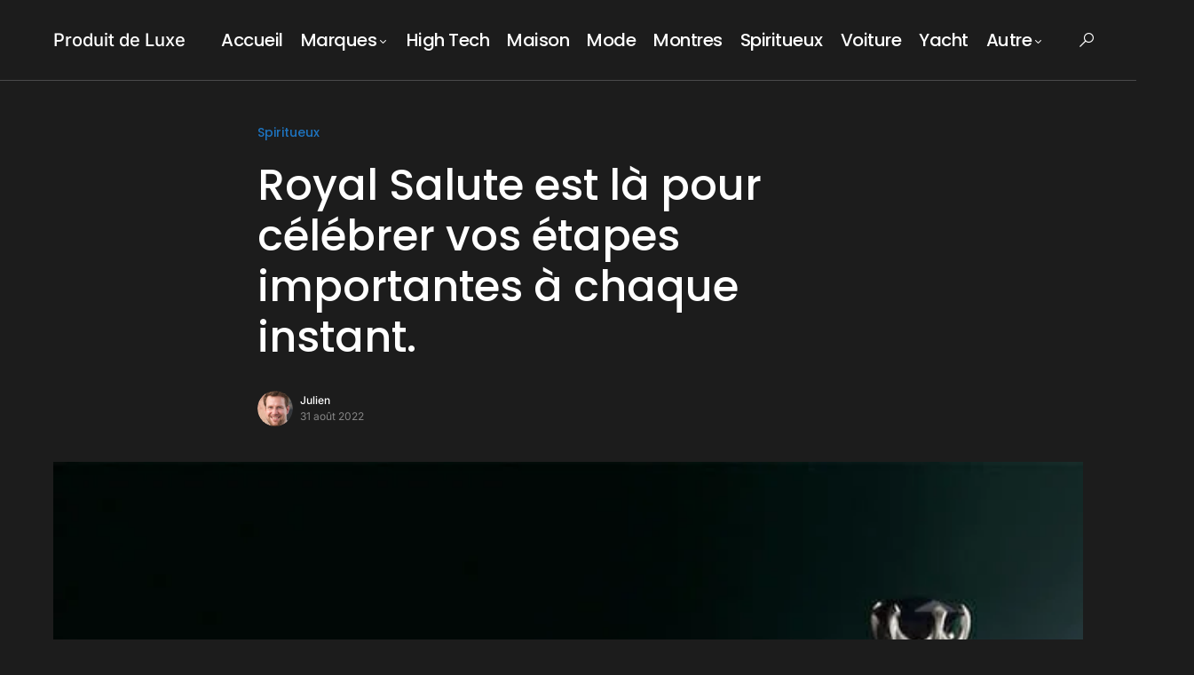

--- FILE ---
content_type: text/html; charset=UTF-8
request_url: https://produit-luxe.com/royal-salute-est-la-pour-celebrer-vos-etapes-importantes-a-chaque-instant/
body_size: 27701
content:
<!doctype html>
<html dir="ltr" lang="fr-FR" prefix="og: https://ogp.me/ns#">
<head>
	<meta charset="UTF-8" />
	<meta name="viewport" content="width=device-width, initial-scale=1" />
	<link rel="profile" href="https://gmpg.org/xfn/11" />
	<title>▷ Royal Salute est là pour célébrer vos étapes importantes à chaque instant. (2026) | Produit de Luxe</title>
	<style>img:is([sizes="auto" i], [sizes^="auto," i]) { contain-intrinsic-size: 3000px 1500px }</style>
	
		<!-- All in One SEO Pro 4.8.9 - aioseo.com -->
	<meta name="description" content="Royal Salute est synonyme de célébrations. Le fabricant de whisky écossais a été un pilier de la commémoration de divers événements marquants du monarque anglais, à commencer par le couronnement de la reine Elizabeth II en 1953. Alors qu&#039;une salve de 21 coups de canon rendait hommage à la jeune monarque, dans la même veine," />
	<meta name="robots" content="max-image-preview:large" />
	<meta name="author" content="Julien"/>
	<meta name="google-site-verification" content="YAKNGm5LLSZ3NNgi5fj-fNpX0XsTr_lBQEWJ53rPc5E" />
	<meta name="msvalidate.01" content="37C74CD0A6558B8F1E772EA6D2143EF6" />
	<link rel="canonical" href="https://produit-luxe.com/royal-salute-est-la-pour-celebrer-vos-etapes-importantes-a-chaque-instant/" />
	<meta name="generator" content="All in One SEO Pro (AIOSEO) 4.8.9" />
		<meta property="og:locale" content="fr_FR" />
		<meta property="og:site_name" content="Produit de Luxe" />
		<meta property="og:type" content="article" />
		<meta property="og:title" content="▷ Royal Salute est là pour célébrer vos étapes importantes à chaque instant. (2026) | Produit de Luxe" />
		<meta property="og:description" content="Royal Salute est synonyme de célébrations. Le fabricant de whisky écossais a été un pilier de la commémoration de divers événements marquants du monarque anglais, à commencer par le couronnement de la reine Elizabeth II en 1953. Alors qu&#039;une salve de 21 coups de canon rendait hommage à la jeune monarque, dans la même veine," />
		<meta property="og:url" content="https://produit-luxe.com/royal-salute-est-la-pour-celebrer-vos-etapes-importantes-a-chaque-instant/" />
		<meta property="og:image" content="https://produit-luxe.b-cdn.net/wp-content/uploads/2022/08/Royal-Salute-est-la-pour-celebrer-vos-etapes-importantes-a.jpg" />
		<meta property="og:image:secure_url" content="https://produit-luxe.b-cdn.net/wp-content/uploads/2022/08/Royal-Salute-est-la-pour-celebrer-vos-etapes-importantes-a.jpg" />
		<meta property="og:image:width" content="660" />
		<meta property="og:image:height" content="550" />
		<meta property="article:published_time" content="2022-08-31T14:27:22+00:00" />
		<meta property="article:modified_time" content="2022-08-31T14:27:22+00:00" />
		<meta name="twitter:card" content="summary" />
		<meta name="twitter:title" content="▷ Royal Salute est là pour célébrer vos étapes importantes à chaque instant. (2026) | Produit de Luxe" />
		<meta name="twitter:description" content="Royal Salute est synonyme de célébrations. Le fabricant de whisky écossais a été un pilier de la commémoration de divers événements marquants du monarque anglais, à commencer par le couronnement de la reine Elizabeth II en 1953. Alors qu&#039;une salve de 21 coups de canon rendait hommage à la jeune monarque, dans la même veine," />
		<meta name="twitter:image" content="https://produit-luxe.b-cdn.net/wp-content/uploads/2022/08/Royal-Salute-est-la-pour-celebrer-vos-etapes-importantes-a.jpg" />
		<script type="application/ld+json" class="aioseo-schema">
			{"@context":"https:\/\/schema.org","@graph":[{"@type":"Article","@id":"https:\/\/produit-luxe.com\/royal-salute-est-la-pour-celebrer-vos-etapes-importantes-a-chaque-instant\/#article","name":"\u25b7 Royal Salute est l\u00e0 pour c\u00e9l\u00e9brer vos \u00e9tapes importantes \u00e0 chaque instant. (2026) | Produit de Luxe","headline":"Royal Salute est l\u00e0 pour c\u00e9l\u00e9brer vos \u00e9tapes importantes \u00e0 chaque instant.","author":{"@id":"https:\/\/produit-luxe.com\/author\/julien\/#author"},"publisher":{"@id":"https:\/\/produit-luxe.com\/#organization"},"image":{"@type":"ImageObject","url":"https:\/\/produit-luxe.b-cdn.net\/wp-content\/uploads\/2022\/08\/Royal-Salute-est-la-pour-celebrer-vos-etapes-importantes-a.jpg","width":660,"height":550},"datePublished":"2022-08-31T16:27:22+02:00","dateModified":"2022-08-31T16:27:22+02:00","inLanguage":"fr-FR","mainEntityOfPage":{"@id":"https:\/\/produit-luxe.com\/royal-salute-est-la-pour-celebrer-vos-etapes-importantes-a-chaque-instant\/#webpage"},"isPartOf":{"@id":"https:\/\/produit-luxe.com\/royal-salute-est-la-pour-celebrer-vos-etapes-importantes-a-chaque-instant\/#webpage"},"articleSection":"Spiritueux"},{"@type":"BreadcrumbList","@id":"https:\/\/produit-luxe.com\/royal-salute-est-la-pour-celebrer-vos-etapes-importantes-a-chaque-instant\/#breadcrumblist","itemListElement":[{"@type":"ListItem","@id":"https:\/\/produit-luxe.com#listItem","position":1,"name":"Accueil","item":"https:\/\/produit-luxe.com","nextItem":{"@type":"ListItem","@id":"https:\/\/produit-luxe.com\/spiritueux\/#listItem","name":"Spiritueux"}},{"@type":"ListItem","@id":"https:\/\/produit-luxe.com\/spiritueux\/#listItem","position":2,"name":"Spiritueux","item":"https:\/\/produit-luxe.com\/spiritueux\/","nextItem":{"@type":"ListItem","@id":"https:\/\/produit-luxe.com\/royal-salute-est-la-pour-celebrer-vos-etapes-importantes-a-chaque-instant\/#listItem","name":"Royal Salute est l\u00e0 pour c\u00e9l\u00e9brer vos \u00e9tapes importantes \u00e0 chaque instant."},"previousItem":{"@type":"ListItem","@id":"https:\/\/produit-luxe.com#listItem","name":"Accueil"}},{"@type":"ListItem","@id":"https:\/\/produit-luxe.com\/royal-salute-est-la-pour-celebrer-vos-etapes-importantes-a-chaque-instant\/#listItem","position":3,"name":"Royal Salute est l\u00e0 pour c\u00e9l\u00e9brer vos \u00e9tapes importantes \u00e0 chaque instant.","previousItem":{"@type":"ListItem","@id":"https:\/\/produit-luxe.com\/spiritueux\/#listItem","name":"Spiritueux"}}]},{"@type":"Organization","@id":"https:\/\/produit-luxe.com\/#organization","name":"Produit de Luxe","url":"https:\/\/produit-luxe.com\/"},{"@type":"Person","@id":"https:\/\/produit-luxe.com\/author\/julien\/#author","url":"https:\/\/produit-luxe.com\/author\/julien\/","name":"Julien","image":{"@type":"ImageObject","url":"https:\/\/produit-luxe.b-cdn.net\/wp-content\/uploads\/2024\/04\/7c93c8cb2250b95dad22973c3a20a267.png"},"sameAs":["https:\/\/www.youtube.com\/@Buzzafter-com"],"description":"Julien, j'aime le high tech et tout ce qui tourne autour des spiritueux et je partage cette passion sur ce site.","jobTitle":"R\u00e9dacteur"},{"@type":"WebPage","@id":"https:\/\/produit-luxe.com\/royal-salute-est-la-pour-celebrer-vos-etapes-importantes-a-chaque-instant\/#webpage","url":"https:\/\/produit-luxe.com\/royal-salute-est-la-pour-celebrer-vos-etapes-importantes-a-chaque-instant\/","name":"\u25b7 Royal Salute est l\u00e0 pour c\u00e9l\u00e9brer vos \u00e9tapes importantes \u00e0 chaque instant. (2026) | Produit de Luxe","description":"Royal Salute est synonyme de c\u00e9l\u00e9brations. Le fabricant de whisky \u00e9cossais a \u00e9t\u00e9 un pilier de la comm\u00e9moration de divers \u00e9v\u00e9nements marquants du monarque anglais, \u00e0 commencer par le couronnement de la reine Elizabeth II en 1953. Alors qu'une salve de 21 coups de canon rendait hommage \u00e0 la jeune monarque, dans la m\u00eame veine,","inLanguage":"fr-FR","isPartOf":{"@id":"https:\/\/produit-luxe.com\/#website"},"breadcrumb":{"@id":"https:\/\/produit-luxe.com\/royal-salute-est-la-pour-celebrer-vos-etapes-importantes-a-chaque-instant\/#breadcrumblist"},"author":{"@id":"https:\/\/produit-luxe.com\/author\/julien\/#author"},"creator":{"@id":"https:\/\/produit-luxe.com\/author\/julien\/#author"},"image":{"@type":"ImageObject","url":"https:\/\/produit-luxe.b-cdn.net\/wp-content\/uploads\/2022\/08\/Royal-Salute-est-la-pour-celebrer-vos-etapes-importantes-a.jpg","@id":"https:\/\/produit-luxe.com\/royal-salute-est-la-pour-celebrer-vos-etapes-importantes-a-chaque-instant\/#mainImage","width":660,"height":550},"primaryImageOfPage":{"@id":"https:\/\/produit-luxe.com\/royal-salute-est-la-pour-celebrer-vos-etapes-importantes-a-chaque-instant\/#mainImage"},"datePublished":"2022-08-31T16:27:22+02:00","dateModified":"2022-08-31T16:27:22+02:00"},{"@type":"WebSite","@id":"https:\/\/produit-luxe.com\/#website","url":"https:\/\/produit-luxe.com\/","name":"Produit de Luxe","inLanguage":"fr-FR","publisher":{"@id":"https:\/\/produit-luxe.com\/#organization"}}]}
		</script>
		<!-- All in One SEO Pro -->

<link rel='dns-prefetch' href='//pagead2.googlesyndication.com' />
<link rel='preconnect' href='https://produit-luxe.b-cdn.net' />
			<link rel="preload" href="https://produit-luxe.b-cdn.net/wp-content/plugins/canvas/assets/fonts/canvas-icons.woff" as="font" type="font/woff" crossorigin>
			<link rel="stylesheet" id="structured-content-frontend-css" href="https://produit-luxe.com/wp-content/cache/perfmatters/produit-luxe.com/minify/9e5d9df2adf1.blocks.style.build.min.css?ver=1.7.0" media="all">
<link rel='stylesheet' id='canvas-css' href='https://produit-luxe.b-cdn.net/wp-content/plugins/canvas/assets/css/canvas.css?ver=2.5.1' media='all' />
<style id='wp-block-library-inline-css'>
:root{--wp-admin-theme-color:#007cba;--wp-admin-theme-color--rgb:0,124,186;--wp-admin-theme-color-darker-10:#006ba1;--wp-admin-theme-color-darker-10--rgb:0,107,161;--wp-admin-theme-color-darker-20:#005a87;--wp-admin-theme-color-darker-20--rgb:0,90,135;--wp-admin-border-width-focus:2px;--wp-block-synced-color:#7a00df;--wp-block-synced-color--rgb:122,0,223;--wp-bound-block-color:var(--wp-block-synced-color)}@media (min-resolution:192dpi){:root{--wp-admin-border-width-focus:1.5px}}.wp-element-button{cursor:pointer}:root{--wp--preset--font-size--normal:16px;--wp--preset--font-size--huge:42px}:root .has-very-light-gray-background-color{background-color:#eee}:root .has-very-dark-gray-background-color{background-color:#313131}:root .has-very-light-gray-color{color:#eee}:root .has-very-dark-gray-color{color:#313131}:root .has-vivid-green-cyan-to-vivid-cyan-blue-gradient-background{background:linear-gradient(135deg,#00d084,#0693e3)}:root .has-purple-crush-gradient-background{background:linear-gradient(135deg,#34e2e4,#4721fb 50%,#ab1dfe)}:root .has-hazy-dawn-gradient-background{background:linear-gradient(135deg,#faaca8,#dad0ec)}:root .has-subdued-olive-gradient-background{background:linear-gradient(135deg,#fafae1,#67a671)}:root .has-atomic-cream-gradient-background{background:linear-gradient(135deg,#fdd79a,#004a59)}:root .has-nightshade-gradient-background{background:linear-gradient(135deg,#330968,#31cdcf)}:root .has-midnight-gradient-background{background:linear-gradient(135deg,#020381,#2874fc)}.has-regular-font-size{font-size:1em}.has-larger-font-size{font-size:2.625em}.has-normal-font-size{font-size:var(--wp--preset--font-size--normal)}.has-huge-font-size{font-size:var(--wp--preset--font-size--huge)}.has-text-align-center{text-align:center}.has-text-align-left{text-align:left}.has-text-align-right{text-align:right}#end-resizable-editor-section{display:none}.aligncenter{clear:both}.items-justified-left{justify-content:flex-start}.items-justified-center{justify-content:center}.items-justified-right{justify-content:flex-end}.items-justified-space-between{justify-content:space-between}.screen-reader-text{border:0;clip-path:inset(50%);height:1px;margin:-1px;overflow:hidden;padding:0;position:absolute;width:1px;word-wrap:normal!important}.screen-reader-text:focus{background-color:#ddd;clip-path:none;color:#444;display:block;font-size:1em;height:auto;left:5px;line-height:normal;padding:15px 23px 14px;text-decoration:none;top:5px;width:auto;z-index:100000}html :where(.has-border-color){border-style:solid}html :where([style*=border-top-color]){border-top-style:solid}html :where([style*=border-right-color]){border-right-style:solid}html :where([style*=border-bottom-color]){border-bottom-style:solid}html :where([style*=border-left-color]){border-left-style:solid}html :where([style*=border-width]){border-style:solid}html :where([style*=border-top-width]){border-top-style:solid}html :where([style*=border-right-width]){border-right-style:solid}html :where([style*=border-bottom-width]){border-bottom-style:solid}html :where([style*=border-left-width]){border-left-style:solid}html :where(img[class*=wp-image-]){height:auto;max-width:100%}:where(figure){margin:0 0 1em}html :where(.is-position-sticky){--wp-admin--admin-bar--position-offset:var(--wp-admin--admin-bar--height,0px)}@media screen and (max-width:600px){html :where(.is-position-sticky){--wp-admin--admin-bar--position-offset:0px}}
</style>
<style id='classic-theme-styles-inline-css'>
/*! This file is auto-generated */
.wp-block-button__link{color:#fff;background-color:#32373c;border-radius:9999px;box-shadow:none;text-decoration:none;padding:calc(.667em + 2px) calc(1.333em + 2px);font-size:1.125em}.wp-block-file__button{background:#32373c;color:#fff;text-decoration:none}
</style>
<link rel="stylesheet" id="canvas-block-posts-sidebar-css" href="https://produit-luxe.com/wp-content/cache/perfmatters/produit-luxe.com/minify/2d12ae444509.block-posts-sidebar.min.css?ver=1751990309" media="all">
<link rel='stylesheet' id='titan-adminbar-styles-css' href='https://produit-luxe.b-cdn.net/wp-content/plugins/anti-spam/assets/css/admin-bar.css?ver=7.4.0' media='all' />
<link rel="stylesheet" id="canvas-block-heading-style-css" href="https://produit-luxe.com/wp-content/cache/perfmatters/produit-luxe.com/minify/2972bf4f5525.block.min.css?ver=1751990309" media="all">
<link rel="stylesheet" id="canvas-block-list-style-css" href="https://produit-luxe.com/wp-content/cache/perfmatters/produit-luxe.com/minify/9a87c5a39b36.block.min.css?ver=1751990309" media="all">
<link rel="stylesheet" id="canvas-block-paragraph-style-css" href="https://produit-luxe.com/wp-content/cache/perfmatters/produit-luxe.com/minify/522e59de3580.block.min.css?ver=1751990309" media="all">
<link rel="stylesheet" id="canvas-block-separator-style-css" href="https://produit-luxe.com/wp-content/cache/perfmatters/produit-luxe.com/minify/92264e01ea4d.block.min.css?ver=1751990309" media="all">
<link rel="stylesheet" id="canvas-block-group-style-css" href="https://produit-luxe.com/wp-content/cache/perfmatters/produit-luxe.com/minify/77cd8d6e0c9c.block.min.css?ver=1751990309" media="all">
<link rel="stylesheet" id="canvas-block-cover-style-css" href="https://produit-luxe.com/wp-content/cache/perfmatters/produit-luxe.com/minify/874b768073df.block.min.css?ver=1751990309" media="all">
<link rel="stylesheet" id="wp-automatic-css" href="https://produit-luxe.com/wp-content/cache/perfmatters/produit-luxe.com/minify/a6f669f03cb0.admin-dashboard.min.css?ver=1.0.0" media="all">
<link rel="stylesheet" id="wp-automatic-gallery-css" href="https://produit-luxe.com/wp-content/cache/perfmatters/produit-luxe.com/minify/b1942b3a6cdb.wp-automatic.min.css?ver=1.0.0" media="all">
<link rel='stylesheet' id='ez-toc-css' href='https://produit-luxe.b-cdn.net/wp-content/plugins/easy-table-of-contents/assets/css/screen.min.css?ver=2.0.76' media='all' />
<style id='ez-toc-inline-css'>
div#ez-toc-container .ez-toc-title {font-size: 120%;}div#ez-toc-container .ez-toc-title {font-weight: 500;}div#ez-toc-container ul li , div#ez-toc-container ul li a {font-size: 95%;}div#ez-toc-container ul li , div#ez-toc-container ul li a {font-weight: 500;}div#ez-toc-container nav ul ul li {font-size: 90%;}
.ez-toc-container-direction {direction: ltr;}.ez-toc-counter ul{counter-reset: item ;}.ez-toc-counter nav ul li a::before {content: counters(item, '.', decimal) '. ';display: inline-block;counter-increment: item;flex-grow: 0;flex-shrink: 0;margin-right: .2em; float: left; }.ez-toc-widget-direction {direction: ltr;}.ez-toc-widget-container ul{counter-reset: item ;}.ez-toc-widget-container nav ul li a::before {content: counters(item, '.', decimal) '. ';display: inline-block;counter-increment: item;flex-grow: 0;flex-shrink: 0;margin-right: .2em; float: left; }
</style>
<link rel="stylesheet" id="csco-styles-css" href="https://produit-luxe.com/wp-content/cache/perfmatters/produit-luxe.com/minify/aa0cb4d690f0.style.min.css?ver=1.1.4" media="all">
<style id='csco-styles-inline-css'>
:root { --social-links-label: "CONNECT"; }
.searchwp-live-search-no-min-chars:after { content: "Continue typing" }
</style>
<script src="https://produit-luxe.b-cdn.net/wp-includes/js/jquery/jquery.min.js?ver=3.7.1" id="jquery-core-js"></script>
<script src="https://produit-luxe.com/wp-content/cache/perfmatters/produit-luxe.com/minify/d62d1d69541a.custom-front.min.js?ver=1.0" id="wp-automatic-js" defer></script>
<script src="//pagead2.googlesyndication.com/pagead/js/adsbygoogle.js?ver=6.8.3" id="csco_adsense-js" defer></script>
<style type="text/css">.aawp .aawp-tb__row--highlight{background-color:#256aaf;}.aawp .aawp-tb__row--highlight{color:#256aaf;}.aawp .aawp-tb__row--highlight a{color:#256aaf;}</style>
		<!-- GA Google Analytics @ https://m0n.co/ga -->
		<script async src="https://www.googletagmanager.com/gtag/js?id=G-0QG5V76SS9"></script>
		<script defer src="[data-uri]"></script>

	<style id='csco-theme-typography'>
	:root {
		/* Base Font */
		--cs-font-base-family: Inter;
		--cs-font-base-size: 1rem;
		--cs-font-base-weight: 400;
		--cs-font-base-style: normal;
		--cs-font-base-letter-spacing: normal;
		--cs-font-base-line-height: 1.5;

		/* Primary Font */
		--cs-font-primary-family: Poppins;
		--cs-font-primary-size: 0.875rem;
		--cs-font-primary-weight: 500;
		--cs-font-primary-style: normal;
		--cs-font-primary-letter-spacing: normal;
		--cs-font-primary-text-transform: none;

		/* Secondary Font */
		--cs-font-secondary-family: Inter;
		--cs-font-secondary-size: 0.75rem;
		--cs-font-secondary-weight: 400;
		--cs-font-secondary-style: normal;
		--cs-font-secondary-letter-spacing: normal;
		--cs-font-secondary-text-transform: none;

		/* Category Font */
		--cs-font-category-family: Poppins;
		--cs-font-category-size: 0.875rem;
		--cs-font-category-weight: 500;
		--cs-font-category-style: normal;
		--cs-font-category-letter-spacing: normal;
		--cs-font-category-text-transform: none;

		/* Post Meta Font */
		--cs-font-post-meta-family: Inter;
		--cs-font-post-meta-size: 0.75rem;
		--cs-font-post-meta-weight: 400;
		--cs-font-post-meta-style: normal;
		--cs-font-post-meta-letter-spacing: normal;
		--cs-font-post-meta-text-transform: none;

		/* Input Font */
		--cs-font-input-family: Poppins;
		--cs-font-input-size: 0.9375rem;
		--cs-font-input-weight: 400;
		--cs-font-input-style: normal;
		--cs-font-input-letter-spacing: normal;
		--cs-font-input-text-transform: none;

		/* Post Subbtitle */
		--cs-font-post-subtitle-family: inherit;
		--cs-font-post-subtitle-size: 1.5rem;
		--cs-font-post-subtitle-letter-spacing: normal;

		/* Post Content */
		--cs-font-post-content-family: Inter;
		--cs-font-post-content-size: 1rem;
		--cs-font-post-content-letter-spacing: normal;

		/* Summary */
		--cs-font-entry-summary-family: Inter;
		--cs-font-entry-summary-size: 1.5rem;
		--cs-font-entry-summary-letter-spacing: normal;

		/* Entry Excerpt */
		--cs-font-entry-excerpt-family: Inter;
		--cs-font-entry-excerpt-size: 0.875rem;
		--cs-font-entry-excerpt-letter-spacing: normal;


		/* Logos --------------- */

		/* Main Logo */
		--cs-font-main-logo-family: Inter;
		--cs-font-main-logo-size: 1.25rem;
		--cs-font-main-logo-weight: 500;
		--cs-font-main-logo-style: normal;
		--cs-font-main-logo-letter-spacing: normal;
		--cs-font-main-logo-text-transform: none;

		/* Large Logo */
		--cs-font-large-logo-family: Inter;
		--cs-font-large-logo-size: 1.5rem;
		--cs-font-large-logo-weight: 500;
		--cs-font-large-logo-style: normal;
		--cs-font-large-logo-letter-spacing: normal;
		--cs-font-large-logo-text-transform: none;

		/* Footer Logo */
		--cs-font-footer-logo-family: Inter;
		--cs-font-footer-logo-size: 1.25rem;
		--cs-font-footer-logo-weight: 500;
		--cs-font-footer-logo-style: normal;
		--cs-font-footer-logo-letter-spacing: normal;
		--cs-font-footer-logo-text-transform: none;

		/* Headings --------------- */

		/* Headings */
		--cs-font-headings-family: Poppins;
		--cs-font-headings-weight: 500;
		--cs-font-headings-style: normal;
		--cs-font-headings-line-height: 1.25;
		--cs-font-headings-letter-spacing: normal;
		--cs-font-headings-text-transform: none;

		/* Menu Font --------------- */

		/* Menu */
		/* Used for main top level menu elements. */
		--cs-font-menu-family: Poppins;
		--cs-font-menu-size: 1.25rem;
		--cs-font-menu-weight: 500;
		--cs-font-menu-style: normal;
		--cs-font-menu-letter-spacing: -0.025em;
		--cs-font-menu-text-transform: none;

		/* Submenu Font */
		/* Used for submenu elements. */
		--cs-font-submenu-family: Poppins;
		--cs-font-submenu-size: 0.75rem;
		--cs-font-submenu-weight: 400;
		--cs-font-submenu-style: normal;
		--cs-font-submenu-letter-spacing: 0px;
		--cs-font-submenu-text-transform: none;

		/* Section Headings --------------- */
		--cs-font-section-headings-family: Poppins;
		--cs-font-section-headings-size: 1.25rem;
		--cs-font-section-headings-weight: 500;
		--cs-font-section-headings-style: normal;
		--cs-font-section-headings-letter-spacing: normal;
		--cs-font-section-headings-text-transform: none;

		--cs-font-section-subheadings-family: Sriracha;
		--cs-font-section-subheadings-size: 1rem;
		--cs-font-section-subheadings-weight: 400;
		--cs-font-section-subheadings-style: normal;
		--cs-font-section-subheadings-letter-spacing: -0.025em;
		--cs-font-section-subheadings-text-transform: none;
	}

	</style>
<link rel="icon" href="https://produit-luxe.b-cdn.net/wp-content/uploads/2022/03/1f48e-80x80.png" sizes="32x32" />
<link rel="icon" href="https://produit-luxe.b-cdn.net/wp-content/uploads/2022/03/1f48e.png" sizes="192x192" />
<link rel="apple-touch-icon" href="https://produit-luxe.b-cdn.net/wp-content/uploads/2022/03/1f48e.png" />
<meta name="msapplication-TileImage" content="https://produit-luxe.b-cdn.net/wp-content/uploads/2022/03/1f48e.png" />
		<style id="wp-custom-css">
			.sc_card {
background-color: black;
}		</style>
		<style id="kirki-inline-styles">:root, [data-site-scheme="default"]{--cs-color-site-background:#FFFFFF;--cs-color-search-background:#FFFFFF;--cs-color-topbar-background:#2d2f33;--cs-color-header-background:#FFFFFF;--cs-color-submenu-background:#FFFFFF;--cs-color-footer-background:#f8f9fa;}:root, [data-scheme="default"]{--cs-color-accent:#1e73be;--cs-color-accent-contrast:#FFFFFF;--cs-color-secondary:#818181;--cs-palette-color-secondary:#818181;--cs-color-secondary-contrast:#000000;--cs-color-category:#1e73be;--cs-color-category-hover:#818181;--cs-color-button:#1e73be;--cs-color-button-contrast:#FFFFFF;--cs-color-button-hover:#1e73be;--cs-color-button-hover-contrast:#FFFFFF;--cs-color-overlay-background:rgba(68,79,75,0.29);}:root .cs-posts-area-posts .cs-entry__title, [data-scheme="default"] .cs-posts-area-posts .cs-entry__title, :root .cs-entry__prev-next .cs-entry__title, [data-scheme="default"] .cs-entry__prev-next .cs-entry__title, :root .cs-entry__post-related .cs-entry__title, [data-scheme="default"] .cs-entry__post-related .cs-entry__title{--cs-color-title:#000000;--cs-color-title-hover:#818181;}[data-site-scheme="dark"]{--cs-color-site-background:#1c1c1c;--cs-color-search-background:#333335;--cs-color-topbar-background:#000000;--cs-color-header-background:#1c1c1c;--cs-color-submenu-background:#1c1c1c;--cs-color-footer-background:#1c1c1c;}[data-scheme="dark"]{--cs-color-accent:#1e73be;--cs-color-secondary:#858585;--cs-palette-color-secondary:#858585;--cs-color-secondary-contrast:#000000;--cs-color-category:#1e73be;--cs-color-category-hover:#818181;--cs-color-button:#ffffff;--cs-color-button-contrast:#1e73be;--cs-color-button-hover:#1e73be;--cs-color-button-hover-contrast:#FFFFFF;--cs-color-overlay-background:rgba(49,50,54,0.4);}[data-scheme="dark"] .cs-posts-area-posts .cs-entry__title, [data-scheme="dark"] .cs-entry__prev-next .cs-entry__title, [data-scheme="dark"] .cs-entry__post-related .cs-entry__title{--cs-color-title:#ffffff;--cs-color-title-hover:#858585;}:root{--cs-common-border-radius:0px;--cs-primary-border-radius:0px;--cs-secondary-border-radius:25px;--cs-additional-border-radius:25px;--cs-image-border-radius:0px;--cs-header-topbar-height:50px;--cs-header-initial-height:90px;--cs-header-height:60px;--cs-header-border-width:1px;}:root .cs-section-subheadings, [data-scheme="default"] .cs-section-subheadings{--cs-section-subheadings-color:#20b382;}:root .cnvs-block-section-heading, [data-scheme="default"] .cnvs-block-section-heading{--cnvs-section-subheading-color:#20b382;}[data-scheme="dark"] .cs-section-subheadings{--cs-section-subheadings-color:#20b382;}[data-scheme="dark"] .cnvs-block-section-heading{--cnvs-section-subheading-color:#20b382;}.cs-posts-area__home.cs-posts-area__grid{--cs-posts-area-grid-columns-const:2!important;--cs-posts-area-grid-columns:2!important;}.cs-posts-area__archive.cs-posts-area__grid{--cs-posts-area-grid-columns-const:2!important;--cs-posts-area-grid-columns:2!important;}@media (max-width: 1019px){.cs-posts-area__home.cs-posts-area__grid{--cs-posts-area-grid-columns:2!important;}.cs-posts-area__archive.cs-posts-area__grid{--cs-posts-area-grid-columns:2!important;}}@media (max-width: 599px){.cs-posts-area__home.cs-posts-area__grid{--cs-posts-area-grid-columns:1!important;}.cs-posts-area__archive.cs-posts-area__grid{--cs-posts-area-grid-columns:1!important;}}/* cyrillic-ext */
@font-face {
  font-family: 'Inter';
  font-style: normal;
  font-weight: 400;
  font-display: swap;
  src: url(https://produit-luxe.b-cdn.net/wp-content/fonts/inter/UcC73FwrK3iLTeHuS_nVMrMxCp50SjIa2JL7SUc.woff2) format('woff2');
  unicode-range: U+0460-052F, U+1C80-1C8A, U+20B4, U+2DE0-2DFF, U+A640-A69F, U+FE2E-FE2F;
}
/* cyrillic */
@font-face {
  font-family: 'Inter';
  font-style: normal;
  font-weight: 400;
  font-display: swap;
  src: url(https://produit-luxe.b-cdn.net/wp-content/fonts/inter/UcC73FwrK3iLTeHuS_nVMrMxCp50SjIa0ZL7SUc.woff2) format('woff2');
  unicode-range: U+0301, U+0400-045F, U+0490-0491, U+04B0-04B1, U+2116;
}
/* greek-ext */
@font-face {
  font-family: 'Inter';
  font-style: normal;
  font-weight: 400;
  font-display: swap;
  src: url(https://produit-luxe.b-cdn.net/wp-content/fonts/inter/UcC73FwrK3iLTeHuS_nVMrMxCp50SjIa2ZL7SUc.woff2) format('woff2');
  unicode-range: U+1F00-1FFF;
}
/* greek */
@font-face {
  font-family: 'Inter';
  font-style: normal;
  font-weight: 400;
  font-display: swap;
  src: url(https://produit-luxe.b-cdn.net/wp-content/fonts/inter/UcC73FwrK3iLTeHuS_nVMrMxCp50SjIa1pL7SUc.woff2) format('woff2');
  unicode-range: U+0370-0377, U+037A-037F, U+0384-038A, U+038C, U+038E-03A1, U+03A3-03FF;
}
/* vietnamese */
@font-face {
  font-family: 'Inter';
  font-style: normal;
  font-weight: 400;
  font-display: swap;
  src: url(https://produit-luxe.b-cdn.net/wp-content/fonts/inter/UcC73FwrK3iLTeHuS_nVMrMxCp50SjIa2pL7SUc.woff2) format('woff2');
  unicode-range: U+0102-0103, U+0110-0111, U+0128-0129, U+0168-0169, U+01A0-01A1, U+01AF-01B0, U+0300-0301, U+0303-0304, U+0308-0309, U+0323, U+0329, U+1EA0-1EF9, U+20AB;
}
/* latin-ext */
@font-face {
  font-family: 'Inter';
  font-style: normal;
  font-weight: 400;
  font-display: swap;
  src: url(https://produit-luxe.b-cdn.net/wp-content/fonts/inter/UcC73FwrK3iLTeHuS_nVMrMxCp50SjIa25L7SUc.woff2) format('woff2');
  unicode-range: U+0100-02BA, U+02BD-02C5, U+02C7-02CC, U+02CE-02D7, U+02DD-02FF, U+0304, U+0308, U+0329, U+1D00-1DBF, U+1E00-1E9F, U+1EF2-1EFF, U+2020, U+20A0-20AB, U+20AD-20C0, U+2113, U+2C60-2C7F, U+A720-A7FF;
}
/* latin */
@font-face {
  font-family: 'Inter';
  font-style: normal;
  font-weight: 400;
  font-display: swap;
  src: url(https://produit-luxe.b-cdn.net/wp-content/fonts/inter/UcC73FwrK3iLTeHuS_nVMrMxCp50SjIa1ZL7.woff2) format('woff2');
  unicode-range: U+0000-00FF, U+0131, U+0152-0153, U+02BB-02BC, U+02C6, U+02DA, U+02DC, U+0304, U+0308, U+0329, U+2000-206F, U+20AC, U+2122, U+2191, U+2193, U+2212, U+2215, U+FEFF, U+FFFD;
}
/* cyrillic-ext */
@font-face {
  font-family: 'Inter';
  font-style: normal;
  font-weight: 500;
  font-display: swap;
  src: url(https://produit-luxe.b-cdn.net/wp-content/fonts/inter/UcC73FwrK3iLTeHuS_nVMrMxCp50SjIa2JL7SUc.woff2) format('woff2');
  unicode-range: U+0460-052F, U+1C80-1C8A, U+20B4, U+2DE0-2DFF, U+A640-A69F, U+FE2E-FE2F;
}
/* cyrillic */
@font-face {
  font-family: 'Inter';
  font-style: normal;
  font-weight: 500;
  font-display: swap;
  src: url(https://produit-luxe.b-cdn.net/wp-content/fonts/inter/UcC73FwrK3iLTeHuS_nVMrMxCp50SjIa0ZL7SUc.woff2) format('woff2');
  unicode-range: U+0301, U+0400-045F, U+0490-0491, U+04B0-04B1, U+2116;
}
/* greek-ext */
@font-face {
  font-family: 'Inter';
  font-style: normal;
  font-weight: 500;
  font-display: swap;
  src: url(https://produit-luxe.b-cdn.net/wp-content/fonts/inter/UcC73FwrK3iLTeHuS_nVMrMxCp50SjIa2ZL7SUc.woff2) format('woff2');
  unicode-range: U+1F00-1FFF;
}
/* greek */
@font-face {
  font-family: 'Inter';
  font-style: normal;
  font-weight: 500;
  font-display: swap;
  src: url(https://produit-luxe.b-cdn.net/wp-content/fonts/inter/UcC73FwrK3iLTeHuS_nVMrMxCp50SjIa1pL7SUc.woff2) format('woff2');
  unicode-range: U+0370-0377, U+037A-037F, U+0384-038A, U+038C, U+038E-03A1, U+03A3-03FF;
}
/* vietnamese */
@font-face {
  font-family: 'Inter';
  font-style: normal;
  font-weight: 500;
  font-display: swap;
  src: url(https://produit-luxe.b-cdn.net/wp-content/fonts/inter/UcC73FwrK3iLTeHuS_nVMrMxCp50SjIa2pL7SUc.woff2) format('woff2');
  unicode-range: U+0102-0103, U+0110-0111, U+0128-0129, U+0168-0169, U+01A0-01A1, U+01AF-01B0, U+0300-0301, U+0303-0304, U+0308-0309, U+0323, U+0329, U+1EA0-1EF9, U+20AB;
}
/* latin-ext */
@font-face {
  font-family: 'Inter';
  font-style: normal;
  font-weight: 500;
  font-display: swap;
  src: url(https://produit-luxe.b-cdn.net/wp-content/fonts/inter/UcC73FwrK3iLTeHuS_nVMrMxCp50SjIa25L7SUc.woff2) format('woff2');
  unicode-range: U+0100-02BA, U+02BD-02C5, U+02C7-02CC, U+02CE-02D7, U+02DD-02FF, U+0304, U+0308, U+0329, U+1D00-1DBF, U+1E00-1E9F, U+1EF2-1EFF, U+2020, U+20A0-20AB, U+20AD-20C0, U+2113, U+2C60-2C7F, U+A720-A7FF;
}
/* latin */
@font-face {
  font-family: 'Inter';
  font-style: normal;
  font-weight: 500;
  font-display: swap;
  src: url(https://produit-luxe.b-cdn.net/wp-content/fonts/inter/UcC73FwrK3iLTeHuS_nVMrMxCp50SjIa1ZL7.woff2) format('woff2');
  unicode-range: U+0000-00FF, U+0131, U+0152-0153, U+02BB-02BC, U+02C6, U+02DA, U+02DC, U+0304, U+0308, U+0329, U+2000-206F, U+20AC, U+2122, U+2191, U+2193, U+2212, U+2215, U+FEFF, U+FFFD;
}/* devanagari */
@font-face {
  font-family: 'Poppins';
  font-style: normal;
  font-weight: 400;
  font-display: swap;
  src: url(https://produit-luxe.b-cdn.net/wp-content/fonts/poppins/pxiEyp8kv8JHgFVrJJbecmNE.woff2) format('woff2');
  unicode-range: U+0900-097F, U+1CD0-1CF9, U+200C-200D, U+20A8, U+20B9, U+20F0, U+25CC, U+A830-A839, U+A8E0-A8FF, U+11B00-11B09;
}
/* latin-ext */
@font-face {
  font-family: 'Poppins';
  font-style: normal;
  font-weight: 400;
  font-display: swap;
  src: url(https://produit-luxe.b-cdn.net/wp-content/fonts/poppins/pxiEyp8kv8JHgFVrJJnecmNE.woff2) format('woff2');
  unicode-range: U+0100-02BA, U+02BD-02C5, U+02C7-02CC, U+02CE-02D7, U+02DD-02FF, U+0304, U+0308, U+0329, U+1D00-1DBF, U+1E00-1E9F, U+1EF2-1EFF, U+2020, U+20A0-20AB, U+20AD-20C0, U+2113, U+2C60-2C7F, U+A720-A7FF;
}
/* latin */
@font-face {
  font-family: 'Poppins';
  font-style: normal;
  font-weight: 400;
  font-display: swap;
  src: url(https://produit-luxe.b-cdn.net/wp-content/fonts/poppins/pxiEyp8kv8JHgFVrJJfecg.woff2) format('woff2');
  unicode-range: U+0000-00FF, U+0131, U+0152-0153, U+02BB-02BC, U+02C6, U+02DA, U+02DC, U+0304, U+0308, U+0329, U+2000-206F, U+20AC, U+2122, U+2191, U+2193, U+2212, U+2215, U+FEFF, U+FFFD;
}
/* devanagari */
@font-face {
  font-family: 'Poppins';
  font-style: normal;
  font-weight: 500;
  font-display: swap;
  src: url(https://produit-luxe.b-cdn.net/wp-content/fonts/poppins/pxiByp8kv8JHgFVrLGT9Z11lFc-K.woff2) format('woff2');
  unicode-range: U+0900-097F, U+1CD0-1CF9, U+200C-200D, U+20A8, U+20B9, U+20F0, U+25CC, U+A830-A839, U+A8E0-A8FF, U+11B00-11B09;
}
/* latin-ext */
@font-face {
  font-family: 'Poppins';
  font-style: normal;
  font-weight: 500;
  font-display: swap;
  src: url(https://produit-luxe.b-cdn.net/wp-content/fonts/poppins/pxiByp8kv8JHgFVrLGT9Z1JlFc-K.woff2) format('woff2');
  unicode-range: U+0100-02BA, U+02BD-02C5, U+02C7-02CC, U+02CE-02D7, U+02DD-02FF, U+0304, U+0308, U+0329, U+1D00-1DBF, U+1E00-1E9F, U+1EF2-1EFF, U+2020, U+20A0-20AB, U+20AD-20C0, U+2113, U+2C60-2C7F, U+A720-A7FF;
}
/* latin */
@font-face {
  font-family: 'Poppins';
  font-style: normal;
  font-weight: 500;
  font-display: swap;
  src: url(https://produit-luxe.b-cdn.net/wp-content/fonts/poppins/pxiByp8kv8JHgFVrLGT9Z1xlFQ.woff2) format('woff2');
  unicode-range: U+0000-00FF, U+0131, U+0152-0153, U+02BB-02BC, U+02C6, U+02DA, U+02DC, U+0304, U+0308, U+0329, U+2000-206F, U+20AC, U+2122, U+2191, U+2193, U+2212, U+2215, U+FEFF, U+FFFD;
}/* thai */
@font-face {
  font-family: 'Sriracha';
  font-style: normal;
  font-weight: 400;
  font-display: swap;
  src: url(https://produit-luxe.b-cdn.net/wp-content/fonts/sriracha/0nkrC9D4IuYBgWcI9NbLTwHSoQ.woff2) format('woff2');
  unicode-range: U+02D7, U+0303, U+0331, U+0E01-0E5B, U+200C-200D, U+25CC;
}
/* vietnamese */
@font-face {
  font-family: 'Sriracha';
  font-style: normal;
  font-weight: 400;
  font-display: swap;
  src: url(https://produit-luxe.b-cdn.net/wp-content/fonts/sriracha/0nkrC9D4IuYBgWcI9NbQTwHSoQ.woff2) format('woff2');
  unicode-range: U+0102-0103, U+0110-0111, U+0128-0129, U+0168-0169, U+01A0-01A1, U+01AF-01B0, U+0300-0301, U+0303-0304, U+0308-0309, U+0323, U+0329, U+1EA0-1EF9, U+20AB;
}
/* latin-ext */
@font-face {
  font-family: 'Sriracha';
  font-style: normal;
  font-weight: 400;
  font-display: swap;
  src: url(https://produit-luxe.b-cdn.net/wp-content/fonts/sriracha/0nkrC9D4IuYBgWcI9NbRTwHSoQ.woff2) format('woff2');
  unicode-range: U+0100-02BA, U+02BD-02C5, U+02C7-02CC, U+02CE-02D7, U+02DD-02FF, U+0304, U+0308, U+0329, U+1D00-1DBF, U+1E00-1E9F, U+1EF2-1EFF, U+2020, U+20A0-20AB, U+20AD-20C0, U+2113, U+2C60-2C7F, U+A720-A7FF;
}
/* latin */
@font-face {
  font-family: 'Sriracha';
  font-style: normal;
  font-weight: 400;
  font-display: swap;
  src: url(https://produit-luxe.b-cdn.net/wp-content/fonts/sriracha/0nkrC9D4IuYBgWcI9NbfTwE.woff2) format('woff2');
  unicode-range: U+0000-00FF, U+0131, U+0152-0153, U+02BB-02BC, U+02C6, U+02DA, U+02DC, U+0304, U+0308, U+0329, U+2000-206F, U+20AC, U+2122, U+2191, U+2193, U+2212, U+2215, U+FEFF, U+FFFD;
}/* cyrillic-ext */
@font-face {
  font-family: 'Inter';
  font-style: normal;
  font-weight: 400;
  font-display: swap;
  src: url(https://produit-luxe.b-cdn.net/wp-content/fonts/inter/UcC73FwrK3iLTeHuS_nVMrMxCp50SjIa2JL7SUc.woff2) format('woff2');
  unicode-range: U+0460-052F, U+1C80-1C8A, U+20B4, U+2DE0-2DFF, U+A640-A69F, U+FE2E-FE2F;
}
/* cyrillic */
@font-face {
  font-family: 'Inter';
  font-style: normal;
  font-weight: 400;
  font-display: swap;
  src: url(https://produit-luxe.b-cdn.net/wp-content/fonts/inter/UcC73FwrK3iLTeHuS_nVMrMxCp50SjIa0ZL7SUc.woff2) format('woff2');
  unicode-range: U+0301, U+0400-045F, U+0490-0491, U+04B0-04B1, U+2116;
}
/* greek-ext */
@font-face {
  font-family: 'Inter';
  font-style: normal;
  font-weight: 400;
  font-display: swap;
  src: url(https://produit-luxe.b-cdn.net/wp-content/fonts/inter/UcC73FwrK3iLTeHuS_nVMrMxCp50SjIa2ZL7SUc.woff2) format('woff2');
  unicode-range: U+1F00-1FFF;
}
/* greek */
@font-face {
  font-family: 'Inter';
  font-style: normal;
  font-weight: 400;
  font-display: swap;
  src: url(https://produit-luxe.b-cdn.net/wp-content/fonts/inter/UcC73FwrK3iLTeHuS_nVMrMxCp50SjIa1pL7SUc.woff2) format('woff2');
  unicode-range: U+0370-0377, U+037A-037F, U+0384-038A, U+038C, U+038E-03A1, U+03A3-03FF;
}
/* vietnamese */
@font-face {
  font-family: 'Inter';
  font-style: normal;
  font-weight: 400;
  font-display: swap;
  src: url(https://produit-luxe.b-cdn.net/wp-content/fonts/inter/UcC73FwrK3iLTeHuS_nVMrMxCp50SjIa2pL7SUc.woff2) format('woff2');
  unicode-range: U+0102-0103, U+0110-0111, U+0128-0129, U+0168-0169, U+01A0-01A1, U+01AF-01B0, U+0300-0301, U+0303-0304, U+0308-0309, U+0323, U+0329, U+1EA0-1EF9, U+20AB;
}
/* latin-ext */
@font-face {
  font-family: 'Inter';
  font-style: normal;
  font-weight: 400;
  font-display: swap;
  src: url(https://produit-luxe.b-cdn.net/wp-content/fonts/inter/UcC73FwrK3iLTeHuS_nVMrMxCp50SjIa25L7SUc.woff2) format('woff2');
  unicode-range: U+0100-02BA, U+02BD-02C5, U+02C7-02CC, U+02CE-02D7, U+02DD-02FF, U+0304, U+0308, U+0329, U+1D00-1DBF, U+1E00-1E9F, U+1EF2-1EFF, U+2020, U+20A0-20AB, U+20AD-20C0, U+2113, U+2C60-2C7F, U+A720-A7FF;
}
/* latin */
@font-face {
  font-family: 'Inter';
  font-style: normal;
  font-weight: 400;
  font-display: swap;
  src: url(https://produit-luxe.b-cdn.net/wp-content/fonts/inter/UcC73FwrK3iLTeHuS_nVMrMxCp50SjIa1ZL7.woff2) format('woff2');
  unicode-range: U+0000-00FF, U+0131, U+0152-0153, U+02BB-02BC, U+02C6, U+02DA, U+02DC, U+0304, U+0308, U+0329, U+2000-206F, U+20AC, U+2122, U+2191, U+2193, U+2212, U+2215, U+FEFF, U+FFFD;
}
/* cyrillic-ext */
@font-face {
  font-family: 'Inter';
  font-style: normal;
  font-weight: 500;
  font-display: swap;
  src: url(https://produit-luxe.b-cdn.net/wp-content/fonts/inter/UcC73FwrK3iLTeHuS_nVMrMxCp50SjIa2JL7SUc.woff2) format('woff2');
  unicode-range: U+0460-052F, U+1C80-1C8A, U+20B4, U+2DE0-2DFF, U+A640-A69F, U+FE2E-FE2F;
}
/* cyrillic */
@font-face {
  font-family: 'Inter';
  font-style: normal;
  font-weight: 500;
  font-display: swap;
  src: url(https://produit-luxe.b-cdn.net/wp-content/fonts/inter/UcC73FwrK3iLTeHuS_nVMrMxCp50SjIa0ZL7SUc.woff2) format('woff2');
  unicode-range: U+0301, U+0400-045F, U+0490-0491, U+04B0-04B1, U+2116;
}
/* greek-ext */
@font-face {
  font-family: 'Inter';
  font-style: normal;
  font-weight: 500;
  font-display: swap;
  src: url(https://produit-luxe.b-cdn.net/wp-content/fonts/inter/UcC73FwrK3iLTeHuS_nVMrMxCp50SjIa2ZL7SUc.woff2) format('woff2');
  unicode-range: U+1F00-1FFF;
}
/* greek */
@font-face {
  font-family: 'Inter';
  font-style: normal;
  font-weight: 500;
  font-display: swap;
  src: url(https://produit-luxe.b-cdn.net/wp-content/fonts/inter/UcC73FwrK3iLTeHuS_nVMrMxCp50SjIa1pL7SUc.woff2) format('woff2');
  unicode-range: U+0370-0377, U+037A-037F, U+0384-038A, U+038C, U+038E-03A1, U+03A3-03FF;
}
/* vietnamese */
@font-face {
  font-family: 'Inter';
  font-style: normal;
  font-weight: 500;
  font-display: swap;
  src: url(https://produit-luxe.b-cdn.net/wp-content/fonts/inter/UcC73FwrK3iLTeHuS_nVMrMxCp50SjIa2pL7SUc.woff2) format('woff2');
  unicode-range: U+0102-0103, U+0110-0111, U+0128-0129, U+0168-0169, U+01A0-01A1, U+01AF-01B0, U+0300-0301, U+0303-0304, U+0308-0309, U+0323, U+0329, U+1EA0-1EF9, U+20AB;
}
/* latin-ext */
@font-face {
  font-family: 'Inter';
  font-style: normal;
  font-weight: 500;
  font-display: swap;
  src: url(https://produit-luxe.b-cdn.net/wp-content/fonts/inter/UcC73FwrK3iLTeHuS_nVMrMxCp50SjIa25L7SUc.woff2) format('woff2');
  unicode-range: U+0100-02BA, U+02BD-02C5, U+02C7-02CC, U+02CE-02D7, U+02DD-02FF, U+0304, U+0308, U+0329, U+1D00-1DBF, U+1E00-1E9F, U+1EF2-1EFF, U+2020, U+20A0-20AB, U+20AD-20C0, U+2113, U+2C60-2C7F, U+A720-A7FF;
}
/* latin */
@font-face {
  font-family: 'Inter';
  font-style: normal;
  font-weight: 500;
  font-display: swap;
  src: url(https://produit-luxe.b-cdn.net/wp-content/fonts/inter/UcC73FwrK3iLTeHuS_nVMrMxCp50SjIa1ZL7.woff2) format('woff2');
  unicode-range: U+0000-00FF, U+0131, U+0152-0153, U+02BB-02BC, U+02C6, U+02DA, U+02DC, U+0304, U+0308, U+0329, U+2000-206F, U+20AC, U+2122, U+2191, U+2193, U+2212, U+2215, U+FEFF, U+FFFD;
}/* devanagari */
@font-face {
  font-family: 'Poppins';
  font-style: normal;
  font-weight: 400;
  font-display: swap;
  src: url(https://produit-luxe.b-cdn.net/wp-content/fonts/poppins/pxiEyp8kv8JHgFVrJJbecmNE.woff2) format('woff2');
  unicode-range: U+0900-097F, U+1CD0-1CF9, U+200C-200D, U+20A8, U+20B9, U+20F0, U+25CC, U+A830-A839, U+A8E0-A8FF, U+11B00-11B09;
}
/* latin-ext */
@font-face {
  font-family: 'Poppins';
  font-style: normal;
  font-weight: 400;
  font-display: swap;
  src: url(https://produit-luxe.b-cdn.net/wp-content/fonts/poppins/pxiEyp8kv8JHgFVrJJnecmNE.woff2) format('woff2');
  unicode-range: U+0100-02BA, U+02BD-02C5, U+02C7-02CC, U+02CE-02D7, U+02DD-02FF, U+0304, U+0308, U+0329, U+1D00-1DBF, U+1E00-1E9F, U+1EF2-1EFF, U+2020, U+20A0-20AB, U+20AD-20C0, U+2113, U+2C60-2C7F, U+A720-A7FF;
}
/* latin */
@font-face {
  font-family: 'Poppins';
  font-style: normal;
  font-weight: 400;
  font-display: swap;
  src: url(https://produit-luxe.b-cdn.net/wp-content/fonts/poppins/pxiEyp8kv8JHgFVrJJfecg.woff2) format('woff2');
  unicode-range: U+0000-00FF, U+0131, U+0152-0153, U+02BB-02BC, U+02C6, U+02DA, U+02DC, U+0304, U+0308, U+0329, U+2000-206F, U+20AC, U+2122, U+2191, U+2193, U+2212, U+2215, U+FEFF, U+FFFD;
}
/* devanagari */
@font-face {
  font-family: 'Poppins';
  font-style: normal;
  font-weight: 500;
  font-display: swap;
  src: url(https://produit-luxe.b-cdn.net/wp-content/fonts/poppins/pxiByp8kv8JHgFVrLGT9Z11lFc-K.woff2) format('woff2');
  unicode-range: U+0900-097F, U+1CD0-1CF9, U+200C-200D, U+20A8, U+20B9, U+20F0, U+25CC, U+A830-A839, U+A8E0-A8FF, U+11B00-11B09;
}
/* latin-ext */
@font-face {
  font-family: 'Poppins';
  font-style: normal;
  font-weight: 500;
  font-display: swap;
  src: url(https://produit-luxe.b-cdn.net/wp-content/fonts/poppins/pxiByp8kv8JHgFVrLGT9Z1JlFc-K.woff2) format('woff2');
  unicode-range: U+0100-02BA, U+02BD-02C5, U+02C7-02CC, U+02CE-02D7, U+02DD-02FF, U+0304, U+0308, U+0329, U+1D00-1DBF, U+1E00-1E9F, U+1EF2-1EFF, U+2020, U+20A0-20AB, U+20AD-20C0, U+2113, U+2C60-2C7F, U+A720-A7FF;
}
/* latin */
@font-face {
  font-family: 'Poppins';
  font-style: normal;
  font-weight: 500;
  font-display: swap;
  src: url(https://produit-luxe.b-cdn.net/wp-content/fonts/poppins/pxiByp8kv8JHgFVrLGT9Z1xlFQ.woff2) format('woff2');
  unicode-range: U+0000-00FF, U+0131, U+0152-0153, U+02BB-02BC, U+02C6, U+02DA, U+02DC, U+0304, U+0308, U+0329, U+2000-206F, U+20AC, U+2122, U+2191, U+2193, U+2212, U+2215, U+FEFF, U+FFFD;
}/* thai */
@font-face {
  font-family: 'Sriracha';
  font-style: normal;
  font-weight: 400;
  font-display: swap;
  src: url(https://produit-luxe.b-cdn.net/wp-content/fonts/sriracha/0nkrC9D4IuYBgWcI9NbLTwHSoQ.woff2) format('woff2');
  unicode-range: U+02D7, U+0303, U+0331, U+0E01-0E5B, U+200C-200D, U+25CC;
}
/* vietnamese */
@font-face {
  font-family: 'Sriracha';
  font-style: normal;
  font-weight: 400;
  font-display: swap;
  src: url(https://produit-luxe.b-cdn.net/wp-content/fonts/sriracha/0nkrC9D4IuYBgWcI9NbQTwHSoQ.woff2) format('woff2');
  unicode-range: U+0102-0103, U+0110-0111, U+0128-0129, U+0168-0169, U+01A0-01A1, U+01AF-01B0, U+0300-0301, U+0303-0304, U+0308-0309, U+0323, U+0329, U+1EA0-1EF9, U+20AB;
}
/* latin-ext */
@font-face {
  font-family: 'Sriracha';
  font-style: normal;
  font-weight: 400;
  font-display: swap;
  src: url(https://produit-luxe.b-cdn.net/wp-content/fonts/sriracha/0nkrC9D4IuYBgWcI9NbRTwHSoQ.woff2) format('woff2');
  unicode-range: U+0100-02BA, U+02BD-02C5, U+02C7-02CC, U+02CE-02D7, U+02DD-02FF, U+0304, U+0308, U+0329, U+1D00-1DBF, U+1E00-1E9F, U+1EF2-1EFF, U+2020, U+20A0-20AB, U+20AD-20C0, U+2113, U+2C60-2C7F, U+A720-A7FF;
}
/* latin */
@font-face {
  font-family: 'Sriracha';
  font-style: normal;
  font-weight: 400;
  font-display: swap;
  src: url(https://produit-luxe.b-cdn.net/wp-content/fonts/sriracha/0nkrC9D4IuYBgWcI9NbfTwE.woff2) format('woff2');
  unicode-range: U+0000-00FF, U+0131, U+0152-0153, U+02BB-02BC, U+02C6, U+02DA, U+02DC, U+0304, U+0308, U+0329, U+2000-206F, U+20AC, U+2122, U+2191, U+2193, U+2212, U+2215, U+FEFF, U+FFFD;
}/* cyrillic-ext */
@font-face {
  font-family: 'Inter';
  font-style: normal;
  font-weight: 400;
  font-display: swap;
  src: url(https://produit-luxe.b-cdn.net/wp-content/fonts/inter/UcC73FwrK3iLTeHuS_nVMrMxCp50SjIa2JL7SUc.woff2) format('woff2');
  unicode-range: U+0460-052F, U+1C80-1C8A, U+20B4, U+2DE0-2DFF, U+A640-A69F, U+FE2E-FE2F;
}
/* cyrillic */
@font-face {
  font-family: 'Inter';
  font-style: normal;
  font-weight: 400;
  font-display: swap;
  src: url(https://produit-luxe.b-cdn.net/wp-content/fonts/inter/UcC73FwrK3iLTeHuS_nVMrMxCp50SjIa0ZL7SUc.woff2) format('woff2');
  unicode-range: U+0301, U+0400-045F, U+0490-0491, U+04B0-04B1, U+2116;
}
/* greek-ext */
@font-face {
  font-family: 'Inter';
  font-style: normal;
  font-weight: 400;
  font-display: swap;
  src: url(https://produit-luxe.b-cdn.net/wp-content/fonts/inter/UcC73FwrK3iLTeHuS_nVMrMxCp50SjIa2ZL7SUc.woff2) format('woff2');
  unicode-range: U+1F00-1FFF;
}
/* greek */
@font-face {
  font-family: 'Inter';
  font-style: normal;
  font-weight: 400;
  font-display: swap;
  src: url(https://produit-luxe.b-cdn.net/wp-content/fonts/inter/UcC73FwrK3iLTeHuS_nVMrMxCp50SjIa1pL7SUc.woff2) format('woff2');
  unicode-range: U+0370-0377, U+037A-037F, U+0384-038A, U+038C, U+038E-03A1, U+03A3-03FF;
}
/* vietnamese */
@font-face {
  font-family: 'Inter';
  font-style: normal;
  font-weight: 400;
  font-display: swap;
  src: url(https://produit-luxe.b-cdn.net/wp-content/fonts/inter/UcC73FwrK3iLTeHuS_nVMrMxCp50SjIa2pL7SUc.woff2) format('woff2');
  unicode-range: U+0102-0103, U+0110-0111, U+0128-0129, U+0168-0169, U+01A0-01A1, U+01AF-01B0, U+0300-0301, U+0303-0304, U+0308-0309, U+0323, U+0329, U+1EA0-1EF9, U+20AB;
}
/* latin-ext */
@font-face {
  font-family: 'Inter';
  font-style: normal;
  font-weight: 400;
  font-display: swap;
  src: url(https://produit-luxe.b-cdn.net/wp-content/fonts/inter/UcC73FwrK3iLTeHuS_nVMrMxCp50SjIa25L7SUc.woff2) format('woff2');
  unicode-range: U+0100-02BA, U+02BD-02C5, U+02C7-02CC, U+02CE-02D7, U+02DD-02FF, U+0304, U+0308, U+0329, U+1D00-1DBF, U+1E00-1E9F, U+1EF2-1EFF, U+2020, U+20A0-20AB, U+20AD-20C0, U+2113, U+2C60-2C7F, U+A720-A7FF;
}
/* latin */
@font-face {
  font-family: 'Inter';
  font-style: normal;
  font-weight: 400;
  font-display: swap;
  src: url(https://produit-luxe.b-cdn.net/wp-content/fonts/inter/UcC73FwrK3iLTeHuS_nVMrMxCp50SjIa1ZL7.woff2) format('woff2');
  unicode-range: U+0000-00FF, U+0131, U+0152-0153, U+02BB-02BC, U+02C6, U+02DA, U+02DC, U+0304, U+0308, U+0329, U+2000-206F, U+20AC, U+2122, U+2191, U+2193, U+2212, U+2215, U+FEFF, U+FFFD;
}
/* cyrillic-ext */
@font-face {
  font-family: 'Inter';
  font-style: normal;
  font-weight: 500;
  font-display: swap;
  src: url(https://produit-luxe.b-cdn.net/wp-content/fonts/inter/UcC73FwrK3iLTeHuS_nVMrMxCp50SjIa2JL7SUc.woff2) format('woff2');
  unicode-range: U+0460-052F, U+1C80-1C8A, U+20B4, U+2DE0-2DFF, U+A640-A69F, U+FE2E-FE2F;
}
/* cyrillic */
@font-face {
  font-family: 'Inter';
  font-style: normal;
  font-weight: 500;
  font-display: swap;
  src: url(https://produit-luxe.b-cdn.net/wp-content/fonts/inter/UcC73FwrK3iLTeHuS_nVMrMxCp50SjIa0ZL7SUc.woff2) format('woff2');
  unicode-range: U+0301, U+0400-045F, U+0490-0491, U+04B0-04B1, U+2116;
}
/* greek-ext */
@font-face {
  font-family: 'Inter';
  font-style: normal;
  font-weight: 500;
  font-display: swap;
  src: url(https://produit-luxe.b-cdn.net/wp-content/fonts/inter/UcC73FwrK3iLTeHuS_nVMrMxCp50SjIa2ZL7SUc.woff2) format('woff2');
  unicode-range: U+1F00-1FFF;
}
/* greek */
@font-face {
  font-family: 'Inter';
  font-style: normal;
  font-weight: 500;
  font-display: swap;
  src: url(https://produit-luxe.b-cdn.net/wp-content/fonts/inter/UcC73FwrK3iLTeHuS_nVMrMxCp50SjIa1pL7SUc.woff2) format('woff2');
  unicode-range: U+0370-0377, U+037A-037F, U+0384-038A, U+038C, U+038E-03A1, U+03A3-03FF;
}
/* vietnamese */
@font-face {
  font-family: 'Inter';
  font-style: normal;
  font-weight: 500;
  font-display: swap;
  src: url(https://produit-luxe.b-cdn.net/wp-content/fonts/inter/UcC73FwrK3iLTeHuS_nVMrMxCp50SjIa2pL7SUc.woff2) format('woff2');
  unicode-range: U+0102-0103, U+0110-0111, U+0128-0129, U+0168-0169, U+01A0-01A1, U+01AF-01B0, U+0300-0301, U+0303-0304, U+0308-0309, U+0323, U+0329, U+1EA0-1EF9, U+20AB;
}
/* latin-ext */
@font-face {
  font-family: 'Inter';
  font-style: normal;
  font-weight: 500;
  font-display: swap;
  src: url(https://produit-luxe.b-cdn.net/wp-content/fonts/inter/UcC73FwrK3iLTeHuS_nVMrMxCp50SjIa25L7SUc.woff2) format('woff2');
  unicode-range: U+0100-02BA, U+02BD-02C5, U+02C7-02CC, U+02CE-02D7, U+02DD-02FF, U+0304, U+0308, U+0329, U+1D00-1DBF, U+1E00-1E9F, U+1EF2-1EFF, U+2020, U+20A0-20AB, U+20AD-20C0, U+2113, U+2C60-2C7F, U+A720-A7FF;
}
/* latin */
@font-face {
  font-family: 'Inter';
  font-style: normal;
  font-weight: 500;
  font-display: swap;
  src: url(https://produit-luxe.b-cdn.net/wp-content/fonts/inter/UcC73FwrK3iLTeHuS_nVMrMxCp50SjIa1ZL7.woff2) format('woff2');
  unicode-range: U+0000-00FF, U+0131, U+0152-0153, U+02BB-02BC, U+02C6, U+02DA, U+02DC, U+0304, U+0308, U+0329, U+2000-206F, U+20AC, U+2122, U+2191, U+2193, U+2212, U+2215, U+FEFF, U+FFFD;
}/* devanagari */
@font-face {
  font-family: 'Poppins';
  font-style: normal;
  font-weight: 400;
  font-display: swap;
  src: url(https://produit-luxe.b-cdn.net/wp-content/fonts/poppins/pxiEyp8kv8JHgFVrJJbecmNE.woff2) format('woff2');
  unicode-range: U+0900-097F, U+1CD0-1CF9, U+200C-200D, U+20A8, U+20B9, U+20F0, U+25CC, U+A830-A839, U+A8E0-A8FF, U+11B00-11B09;
}
/* latin-ext */
@font-face {
  font-family: 'Poppins';
  font-style: normal;
  font-weight: 400;
  font-display: swap;
  src: url(https://produit-luxe.b-cdn.net/wp-content/fonts/poppins/pxiEyp8kv8JHgFVrJJnecmNE.woff2) format('woff2');
  unicode-range: U+0100-02BA, U+02BD-02C5, U+02C7-02CC, U+02CE-02D7, U+02DD-02FF, U+0304, U+0308, U+0329, U+1D00-1DBF, U+1E00-1E9F, U+1EF2-1EFF, U+2020, U+20A0-20AB, U+20AD-20C0, U+2113, U+2C60-2C7F, U+A720-A7FF;
}
/* latin */
@font-face {
  font-family: 'Poppins';
  font-style: normal;
  font-weight: 400;
  font-display: swap;
  src: url(https://produit-luxe.b-cdn.net/wp-content/fonts/poppins/pxiEyp8kv8JHgFVrJJfecg.woff2) format('woff2');
  unicode-range: U+0000-00FF, U+0131, U+0152-0153, U+02BB-02BC, U+02C6, U+02DA, U+02DC, U+0304, U+0308, U+0329, U+2000-206F, U+20AC, U+2122, U+2191, U+2193, U+2212, U+2215, U+FEFF, U+FFFD;
}
/* devanagari */
@font-face {
  font-family: 'Poppins';
  font-style: normal;
  font-weight: 500;
  font-display: swap;
  src: url(https://produit-luxe.b-cdn.net/wp-content/fonts/poppins/pxiByp8kv8JHgFVrLGT9Z11lFc-K.woff2) format('woff2');
  unicode-range: U+0900-097F, U+1CD0-1CF9, U+200C-200D, U+20A8, U+20B9, U+20F0, U+25CC, U+A830-A839, U+A8E0-A8FF, U+11B00-11B09;
}
/* latin-ext */
@font-face {
  font-family: 'Poppins';
  font-style: normal;
  font-weight: 500;
  font-display: swap;
  src: url(https://produit-luxe.b-cdn.net/wp-content/fonts/poppins/pxiByp8kv8JHgFVrLGT9Z1JlFc-K.woff2) format('woff2');
  unicode-range: U+0100-02BA, U+02BD-02C5, U+02C7-02CC, U+02CE-02D7, U+02DD-02FF, U+0304, U+0308, U+0329, U+1D00-1DBF, U+1E00-1E9F, U+1EF2-1EFF, U+2020, U+20A0-20AB, U+20AD-20C0, U+2113, U+2C60-2C7F, U+A720-A7FF;
}
/* latin */
@font-face {
  font-family: 'Poppins';
  font-style: normal;
  font-weight: 500;
  font-display: swap;
  src: url(https://produit-luxe.b-cdn.net/wp-content/fonts/poppins/pxiByp8kv8JHgFVrLGT9Z1xlFQ.woff2) format('woff2');
  unicode-range: U+0000-00FF, U+0131, U+0152-0153, U+02BB-02BC, U+02C6, U+02DA, U+02DC, U+0304, U+0308, U+0329, U+2000-206F, U+20AC, U+2122, U+2191, U+2193, U+2212, U+2215, U+FEFF, U+FFFD;
}/* thai */
@font-face {
  font-family: 'Sriracha';
  font-style: normal;
  font-weight: 400;
  font-display: swap;
  src: url(https://produit-luxe.b-cdn.net/wp-content/fonts/sriracha/0nkrC9D4IuYBgWcI9NbLTwHSoQ.woff2) format('woff2');
  unicode-range: U+02D7, U+0303, U+0331, U+0E01-0E5B, U+200C-200D, U+25CC;
}
/* vietnamese */
@font-face {
  font-family: 'Sriracha';
  font-style: normal;
  font-weight: 400;
  font-display: swap;
  src: url(https://produit-luxe.b-cdn.net/wp-content/fonts/sriracha/0nkrC9D4IuYBgWcI9NbQTwHSoQ.woff2) format('woff2');
  unicode-range: U+0102-0103, U+0110-0111, U+0128-0129, U+0168-0169, U+01A0-01A1, U+01AF-01B0, U+0300-0301, U+0303-0304, U+0308-0309, U+0323, U+0329, U+1EA0-1EF9, U+20AB;
}
/* latin-ext */
@font-face {
  font-family: 'Sriracha';
  font-style: normal;
  font-weight: 400;
  font-display: swap;
  src: url(https://produit-luxe.b-cdn.net/wp-content/fonts/sriracha/0nkrC9D4IuYBgWcI9NbRTwHSoQ.woff2) format('woff2');
  unicode-range: U+0100-02BA, U+02BD-02C5, U+02C7-02CC, U+02CE-02D7, U+02DD-02FF, U+0304, U+0308, U+0329, U+1D00-1DBF, U+1E00-1E9F, U+1EF2-1EFF, U+2020, U+20A0-20AB, U+20AD-20C0, U+2113, U+2C60-2C7F, U+A720-A7FF;
}
/* latin */
@font-face {
  font-family: 'Sriracha';
  font-style: normal;
  font-weight: 400;
  font-display: swap;
  src: url(https://produit-luxe.b-cdn.net/wp-content/fonts/sriracha/0nkrC9D4IuYBgWcI9NbfTwE.woff2) format('woff2');
  unicode-range: U+0000-00FF, U+0131, U+0152-0153, U+02BB-02BC, U+02C6, U+02DA, U+02DC, U+0304, U+0308, U+0329, U+2000-206F, U+20AC, U+2122, U+2191, U+2193, U+2212, U+2215, U+FEFF, U+FFFD;
}</style><noscript><style>.perfmatters-lazy[data-src]{display:none !important;}</style></noscript><style>.perfmatters-lazy-youtube{position:relative;width:100%;max-width:100%;height:0;padding-bottom:56.23%;overflow:hidden}.perfmatters-lazy-youtube img{position:absolute;top:0;right:0;bottom:0;left:0;display:block;width:100%;max-width:100%;height:auto;margin:auto;border:none;cursor:pointer;transition:.5s all;-webkit-transition:.5s all;-moz-transition:.5s all}.perfmatters-lazy-youtube img:hover{-webkit-filter:brightness(75%)}.perfmatters-lazy-youtube .play{position:absolute;top:50%;left:50%;right:auto;width:68px;height:48px;margin-left:-34px;margin-top:-24px;background:url(https://produit-luxe.b-cdn.net/wp-content/plugins/perfmatters/img/youtube.svg) no-repeat;background-position:center;background-size:cover;pointer-events:none;filter:grayscale(1)}.perfmatters-lazy-youtube:hover .play{filter:grayscale(0)}.perfmatters-lazy-youtube iframe{position:absolute;top:0;left:0;width:100%;height:100%;z-index:99}.wp-has-aspect-ratio .wp-block-embed__wrapper{position:relative;}.wp-has-aspect-ratio .perfmatters-lazy-youtube{position:absolute;top:0;right:0;bottom:0;left:0;width:100%;height:100%;padding-bottom:0}.perfmatters-lazy.pmloaded,.perfmatters-lazy.pmloaded>img,.perfmatters-lazy>img.pmloaded,.perfmatters-lazy[data-ll-status=entered]{animation:500ms pmFadeIn}@keyframes pmFadeIn{0%{opacity:0}100%{opacity:1}}body .perfmatters-lazy-css-bg:not([data-ll-status=entered]),body .perfmatters-lazy-css-bg:not([data-ll-status=entered]) *,body .perfmatters-lazy-css-bg:not([data-ll-status=entered])::before,body .perfmatters-lazy-css-bg:not([data-ll-status=entered])::after,body .perfmatters-lazy-css-bg:not([data-ll-status=entered]) *::before,body .perfmatters-lazy-css-bg:not([data-ll-status=entered]) *::after{background-image:none!important;will-change:transform;transition:opacity 0.025s ease-in,transform 0.025s ease-in!important;}</style></head>

<body class="wp-singular post-template-default single single-post postid-2988 single-format-standard wp-embed-responsive wp-theme-networker aawp-custom cs-page-layout-disabled cs-navbar-sticky-disabled cs-sticky-sidebar-enabled cs-stick-to-top" data-scheme='dark' data-site-scheme='dark'>




	<div class="cs-site-overlay"></div>

	<div class="cs-offcanvas">
		<div class="cs-offcanvas__header" data-scheme="dark">
			
			<nav class="cs-offcanvas__nav">
						<div class="cs-logo">
			<a class="cs-header__logo cs-logo-once " href="https://produit-luxe.com/">
				Produit de Luxe			</a>

					</div>
		
				<span class="cs-offcanvas__toggle" role="button"><i class="cs-icon cs-icon-x"></i></span>
			</nav>

					</div>
		<aside class="cs-offcanvas__sidebar">
			<div class="cs-offcanvas__inner cs-offcanvas__area cs-widget-area">
				<div class="widget widget_nav_menu cs-d-lg-none"><div class="menu-1-container"><ul id="menu-1" class="menu"><li id="menu-item-25" class="menu-item menu-item-type-custom menu-item-object-custom menu-item-home menu-item-25"><a href="https://produit-luxe.com/">Accueil</a></li>
<li id="menu-item-32" class="menu-item menu-item-type-taxonomy menu-item-object-category menu-item-has-children menu-item-32"><a href="https://produit-luxe.com/marques/">Marques</a>
<ul class="sub-menu">
	<li id="menu-item-40" class="menu-item menu-item-type-taxonomy menu-item-object-category menu-item-40"><a href="https://produit-luxe.com/marques/vetement/">Vêtement</a></li>
	<li id="menu-item-33" class="menu-item menu-item-type-taxonomy menu-item-object-category menu-item-33"><a href="https://produit-luxe.com/marques/horlogerie-joaillerie/">Bijoux &#038; Joailleries</a></li>
	<li id="menu-item-34" class="menu-item menu-item-type-taxonomy menu-item-object-category menu-item-34"><a href="https://produit-luxe.com/marques/cosmetique/">Cosmétique</a></li>
	<li id="menu-item-44" class="menu-item menu-item-type-taxonomy menu-item-object-category menu-item-44"><a href="https://produit-luxe.com/marques/parfum/">Parfum</a></li>
	<li id="menu-item-36" class="menu-item menu-item-type-taxonomy menu-item-object-category menu-item-36"><a href="https://produit-luxe.com/marques/high-tech/">High Tech</a></li>
	<li id="menu-item-37" class="menu-item menu-item-type-taxonomy menu-item-object-category menu-item-37"><a href="https://produit-luxe.com/marques/hotel/">Hôtel</a></li>
	<li id="menu-item-39" class="menu-item menu-item-type-taxonomy menu-item-object-category menu-item-39"><a href="https://produit-luxe.com/marques/vehicule/">Véhicule</a></li>
	<li id="menu-item-2287" class="menu-item menu-item-type-taxonomy menu-item-object-category menu-item-2287"><a href="https://produit-luxe.com/marques/spiritueux-marques/">Spiritueux</a></li>
	<li id="menu-item-6043" class="menu-item menu-item-type-post_type menu-item-object-post menu-item-6043"><a href="https://produit-luxe.com/marques-groupe-lvmh/">Marques LVMH</a></li>
</ul>
</li>
<li id="menu-item-307" class="menu-item menu-item-type-taxonomy menu-item-object-category menu-item-307"><a href="https://produit-luxe.com/loisirs-high-tech/">High Tech</a></li>
<li id="menu-item-308" class="menu-item menu-item-type-taxonomy menu-item-object-category menu-item-308"><a href="https://produit-luxe.com/maison-de-luxe/">Maison</a></li>
<li id="menu-item-309" class="menu-item menu-item-type-taxonomy menu-item-object-category menu-item-309"><a href="https://produit-luxe.com/mode/">Mode</a></li>
<li id="menu-item-310" class="menu-item menu-item-type-taxonomy menu-item-object-category menu-item-310"><a href="https://produit-luxe.com/montres/">Montres</a></li>
<li id="menu-item-311" class="menu-item menu-item-type-taxonomy menu-item-object-category current-post-ancestor current-menu-parent current-post-parent menu-item-311"><a href="https://produit-luxe.com/spiritueux/">Spiritueux</a></li>
<li id="menu-item-312" class="menu-item menu-item-type-taxonomy menu-item-object-category menu-item-312"><a href="https://produit-luxe.com/voiture-moto/">Voiture</a></li>
<li id="menu-item-306" class="menu-item menu-item-type-taxonomy menu-item-object-category menu-item-306"><a href="https://produit-luxe.com/jetski-yacht/">Yacht</a></li>
<li id="menu-item-315" class="menu-item menu-item-type-taxonomy menu-item-object-category menu-item-has-children menu-item-315"><a href="https://produit-luxe.com/autre/">Autre</a>
<ul class="sub-menu">
	<li id="menu-item-6363" class="menu-item menu-item-type-custom menu-item-object-custom menu-item-6363"><a href="https://www.pausecafein.fr/casino-en-ligne/">Meilleur casino en ligne fiable</a></li>
	<li id="menu-item-5723" class="menu-item menu-item-type-post_type menu-item-object-post menu-item-5723"><a href="https://produit-luxe.com/top-5-telephones-les-plus-chers/">Téléphone le plus cher</a></li>
	<li id="menu-item-5724" class="menu-item menu-item-type-post_type menu-item-object-post menu-item-5724"><a href="https://produit-luxe.com/top-5-champagnes-les-plus-chers/">Champagne le plus cher</a></li>
	<li id="menu-item-5725" class="menu-item menu-item-type-post_type menu-item-object-post menu-item-5725"><a href="https://produit-luxe.com/voitures-plus-cheres/">Voiture la plus chère</a></li>
	<li id="menu-item-5726" class="menu-item menu-item-type-post_type menu-item-object-post menu-item-5726"><a href="https://produit-luxe.com/top-5-montres-les-plus-cheres/">Montre la plus chère</a></li>
	<li id="menu-item-5727" class="menu-item menu-item-type-post_type menu-item-object-post current-post-parent menu-item-5727"><a href="https://produit-luxe.com/top-5-chaussures-les-plus-cheres/">Chaussures les plus chères</a></li>
	<li id="menu-item-5728" class="menu-item menu-item-type-post_type menu-item-object-post menu-item-5728"><a href="https://produit-luxe.com/10-marques-sacs-a-main/">Sacs à main le plus cher</a></li>
	<li id="menu-item-5729" class="menu-item menu-item-type-post_type menu-item-object-post menu-item-5729"><a href="https://produit-luxe.com/top-5-appartement-les-plus-chers/">Appartement le plus cher</a></li>
	<li id="menu-item-5730" class="menu-item menu-item-type-post_type menu-item-object-post menu-item-5730"><a href="https://produit-luxe.com/diamants-les-plus-chers-du-monde/">Diamant le plus cher</a></li>
	<li id="menu-item-5731" class="menu-item menu-item-type-post_type menu-item-object-post menu-item-5731"><a href="https://produit-luxe.com/top-5-whisky-les-plus-chers-du-monde/">Whisky le plus cher</a></li>
	<li id="menu-item-5732" class="menu-item menu-item-type-post_type menu-item-object-post menu-item-5732"><a href="https://produit-luxe.com/top-5-cartes-pokemon-les-plus-cheres/">Carte Pokémon la plus chère</a></li>
	<li id="menu-item-5733" class="menu-item menu-item-type-post_type menu-item-object-post menu-item-5733"><a href="https://produit-luxe.com/top-5-hotels-les-plus-chers/">Hôtel le plus cher</a></li>
	<li id="menu-item-5735" class="menu-item menu-item-type-post_type menu-item-object-post menu-item-5735"><a href="https://produit-luxe.com/tableaux-plus-chers-monde/">Tableau le plus cher</a></li>
	<li id="menu-item-5736" class="menu-item menu-item-type-post_type menu-item-object-post menu-item-5736"><a href="https://produit-luxe.com/aliments-plus-chers-monde/">Aliment le plus cher</a></li>
	<li id="menu-item-5737" class="menu-item menu-item-type-post_type menu-item-object-post menu-item-5737"><a href="https://produit-luxe.com/cartes-credit-plus-cheres-monde/">Carte de crédit la plus chère</a></li>
	<li id="menu-item-5738" class="menu-item menu-item-type-post_type menu-item-object-post menu-item-5738"><a href="https://produit-luxe.com/les-5-livres-les-plus-chers-du-monde/">Livre le plus cher</a></li>
	<li id="menu-item-5739" class="menu-item menu-item-type-post_type menu-item-object-post menu-item-5739"><a href="https://produit-luxe.com/top-5-films-les-plus-chers/">Film le plus cher</a></li>
	<li id="menu-item-5740" class="menu-item menu-item-type-post_type menu-item-object-post menu-item-5740"><a href="https://produit-luxe.com/top-5-races-de-chiens-les-plus-cheres/">Race de chien la plus chère</a></li>
	<li id="menu-item-5741" class="menu-item menu-item-type-post_type menu-item-object-post menu-item-5741"><a href="https://produit-luxe.com/top-5-maison-plus-chere-monde/">Maison la plus chère</a></li>
	<li id="menu-item-5742" class="menu-item menu-item-type-post_type menu-item-object-post menu-item-5742"><a href="https://produit-luxe.com/top-10-rolex-les-plus-cheres/">Rolex la plus chère</a></li>
	<li id="menu-item-5743" class="menu-item menu-item-type-post_type menu-item-object-post menu-item-5743"><a href="https://produit-luxe.com/parfums-plus-chers-monde/">Parfum le plus cher</a></li>
</ul>
</li>
</ul></div></div>
							</div>
		</aside>
	</div>
	
<div id="page" class="cs-site">

	
	<div class="cs-site-inner">

		
		
<header class="cs-header cs-header-stretch cs-header-one" data-scheme="dark">
	<div class="cs-container">
		<div class="cs-header__inner cs-header__inner-desktop">
			<div class="cs-header__col cs-col-left">
								<span class="cs-header__offcanvas-toggle  cs-d-lg-none" role="button">
					<span></span>
				</span>
					<div class="cs-logo">
			<a class="cs-header__logo cs-logo-once " href="https://produit-luxe.com/">
				Produit de Luxe			</a>

					</div>
		<nav class="cs-header__nav"><ul id="menu-2" class="cs-header__nav-inner"><li class="menu-item menu-item-type-custom menu-item-object-custom menu-item-home menu-item-25"><a href="https://produit-luxe.com/"><span>Accueil</span></a></li>
<li class="menu-item menu-item-type-taxonomy menu-item-object-category menu-item-has-children menu-item-32"><a href="https://produit-luxe.com/marques/"><span>Marques</span></a>
<ul class="sub-menu" data-scheme="dark">
	<li class="menu-item menu-item-type-taxonomy menu-item-object-category menu-item-40"><a href="https://produit-luxe.com/marques/vetement/">Vêtement</a></li>
	<li class="menu-item menu-item-type-taxonomy menu-item-object-category menu-item-33"><a href="https://produit-luxe.com/marques/horlogerie-joaillerie/">Bijoux &#038; Joailleries</a></li>
	<li class="menu-item menu-item-type-taxonomy menu-item-object-category menu-item-34"><a href="https://produit-luxe.com/marques/cosmetique/">Cosmétique</a></li>
	<li class="menu-item menu-item-type-taxonomy menu-item-object-category menu-item-44"><a href="https://produit-luxe.com/marques/parfum/">Parfum</a></li>
	<li class="menu-item menu-item-type-taxonomy menu-item-object-category menu-item-36"><a href="https://produit-luxe.com/marques/high-tech/">High Tech</a></li>
	<li class="menu-item menu-item-type-taxonomy menu-item-object-category menu-item-37"><a href="https://produit-luxe.com/marques/hotel/">Hôtel</a></li>
	<li class="menu-item menu-item-type-taxonomy menu-item-object-category menu-item-39"><a href="https://produit-luxe.com/marques/vehicule/">Véhicule</a></li>
	<li class="menu-item menu-item-type-taxonomy menu-item-object-category menu-item-2287"><a href="https://produit-luxe.com/marques/spiritueux-marques/">Spiritueux</a></li>
	<li class="menu-item menu-item-type-post_type menu-item-object-post menu-item-6043"><a href="https://produit-luxe.com/marques-groupe-lvmh/">Marques LVMH</a></li>
</ul>
</li>
<li class="menu-item menu-item-type-taxonomy menu-item-object-category menu-item-307"><a href="https://produit-luxe.com/loisirs-high-tech/"><span>High Tech</span></a></li>
<li class="menu-item menu-item-type-taxonomy menu-item-object-category menu-item-308"><a href="https://produit-luxe.com/maison-de-luxe/"><span>Maison</span></a></li>
<li class="menu-item menu-item-type-taxonomy menu-item-object-category menu-item-309"><a href="https://produit-luxe.com/mode/"><span>Mode</span></a></li>
<li class="menu-item menu-item-type-taxonomy menu-item-object-category menu-item-310"><a href="https://produit-luxe.com/montres/"><span>Montres</span></a></li>
<li class="menu-item menu-item-type-taxonomy menu-item-object-category current-post-ancestor current-menu-parent current-post-parent menu-item-311"><a href="https://produit-luxe.com/spiritueux/"><span>Spiritueux</span></a></li>
<li class="menu-item menu-item-type-taxonomy menu-item-object-category menu-item-312"><a href="https://produit-luxe.com/voiture-moto/"><span>Voiture</span></a></li>
<li class="menu-item menu-item-type-taxonomy menu-item-object-category menu-item-306"><a href="https://produit-luxe.com/jetski-yacht/"><span>Yacht</span></a></li>
<li class="menu-item menu-item-type-taxonomy menu-item-object-category menu-item-has-children menu-item-315"><a href="https://produit-luxe.com/autre/"><span>Autre</span></a>
<ul class="sub-menu" data-scheme="dark">
	<li class="menu-item menu-item-type-custom menu-item-object-custom menu-item-6363"><a href="https://www.pausecafein.fr/casino-en-ligne/">Meilleur casino en ligne fiable</a></li>
	<li class="menu-item menu-item-type-post_type menu-item-object-post menu-item-5723"><a href="https://produit-luxe.com/top-5-telephones-les-plus-chers/">Téléphone le plus cher</a></li>
	<li class="menu-item menu-item-type-post_type menu-item-object-post menu-item-5724"><a href="https://produit-luxe.com/top-5-champagnes-les-plus-chers/">Champagne le plus cher</a></li>
	<li class="menu-item menu-item-type-post_type menu-item-object-post menu-item-5725"><a href="https://produit-luxe.com/voitures-plus-cheres/">Voiture la plus chère</a></li>
	<li class="menu-item menu-item-type-post_type menu-item-object-post menu-item-5726"><a href="https://produit-luxe.com/top-5-montres-les-plus-cheres/">Montre la plus chère</a></li>
	<li class="menu-item menu-item-type-post_type menu-item-object-post current-post-parent menu-item-5727"><a href="https://produit-luxe.com/top-5-chaussures-les-plus-cheres/">Chaussures les plus chères</a></li>
	<li class="menu-item menu-item-type-post_type menu-item-object-post menu-item-5728"><a href="https://produit-luxe.com/10-marques-sacs-a-main/">Sacs à main le plus cher</a></li>
	<li class="menu-item menu-item-type-post_type menu-item-object-post menu-item-5729"><a href="https://produit-luxe.com/top-5-appartement-les-plus-chers/">Appartement le plus cher</a></li>
	<li class="menu-item menu-item-type-post_type menu-item-object-post menu-item-5730"><a href="https://produit-luxe.com/diamants-les-plus-chers-du-monde/">Diamant le plus cher</a></li>
	<li class="menu-item menu-item-type-post_type menu-item-object-post menu-item-5731"><a href="https://produit-luxe.com/top-5-whisky-les-plus-chers-du-monde/">Whisky le plus cher</a></li>
	<li class="menu-item menu-item-type-post_type menu-item-object-post menu-item-5732"><a href="https://produit-luxe.com/top-5-cartes-pokemon-les-plus-cheres/">Carte Pokémon la plus chère</a></li>
	<li class="menu-item menu-item-type-post_type menu-item-object-post menu-item-5733"><a href="https://produit-luxe.com/top-5-hotels-les-plus-chers/">Hôtel le plus cher</a></li>
	<li class="menu-item menu-item-type-post_type menu-item-object-post menu-item-5735"><a href="https://produit-luxe.com/tableaux-plus-chers-monde/">Tableau le plus cher</a></li>
	<li class="menu-item menu-item-type-post_type menu-item-object-post menu-item-5736"><a href="https://produit-luxe.com/aliments-plus-chers-monde/">Aliment le plus cher</a></li>
	<li class="menu-item menu-item-type-post_type menu-item-object-post menu-item-5737"><a href="https://produit-luxe.com/cartes-credit-plus-cheres-monde/">Carte de crédit la plus chère</a></li>
	<li class="menu-item menu-item-type-post_type menu-item-object-post menu-item-5738"><a href="https://produit-luxe.com/les-5-livres-les-plus-chers-du-monde/">Livre le plus cher</a></li>
	<li class="menu-item menu-item-type-post_type menu-item-object-post menu-item-5739"><a href="https://produit-luxe.com/top-5-films-les-plus-chers/">Film le plus cher</a></li>
	<li class="menu-item menu-item-type-post_type menu-item-object-post menu-item-5740"><a href="https://produit-luxe.com/top-5-races-de-chiens-les-plus-cheres/">Race de chien la plus chère</a></li>
	<li class="menu-item menu-item-type-post_type menu-item-object-post menu-item-5741"><a href="https://produit-luxe.com/top-5-maison-plus-chere-monde/">Maison la plus chère</a></li>
	<li class="menu-item menu-item-type-post_type menu-item-object-post menu-item-5742"><a href="https://produit-luxe.com/top-10-rolex-les-plus-cheres/">Rolex la plus chère</a></li>
	<li class="menu-item menu-item-type-post_type menu-item-object-post menu-item-5743"><a href="https://produit-luxe.com/parfums-plus-chers-monde/">Parfum le plus cher</a></li>
</ul>
</li>
</ul></nav>			</div>
			<div class="cs-header__col cs-col-right">
						<span class="cs-header__search-toggle" role="button">
			<i class="cs-icon cs-icon-search"></i>
		</span>
					</div>
		</div>

		
<div class="cs-header__inner cs-header__inner-mobile">
	<div class="cs-header__col cs-col-left">
						<span class="cs-header__offcanvas-toggle  cs-d-lg-none" role="button">
					<span></span>
				</span>
				</div>
	<div class="cs-header__col cs-col-center">
				<div class="cs-logo">
			<a class="cs-header__logo cs-logo-once " href="https://produit-luxe.com/">
				Produit de Luxe			</a>

					</div>
			</div>
	<div class="cs-header__col cs-col-right">
						<span class="cs-header__search-toggle" role="button">
			<i class="cs-icon cs-icon-search"></i>
		</span>
			</div>
</div>
	</div>

	
<div class="cs-search" data-scheme="inverse">
	<div class="cs-container">
		<form role="search" method="get" class="cs-search__nav-form" action="https://produit-luxe.com/">
			<div class="cs-search__group">
				<button class="cs-search__submit">
					<i class="cs-icon cs-icon-search"></i>
				</button>

				<input data-swpparentel=".cs-header .cs-search-live-result" required class="cs-search__input" data-swplive="true" type="search" value="" name="s" placeholder="Entrez votre mot-clé">

				<button class="cs-search__close">
					<i class="cs-icon cs-icon-x"></i>
				</button>
			</div>
		</form>

		<div class="cs-search__content">
								<div class="cs-search__posts-wrapper">
						<h5 class="cs-section-heading cnvs-block-section-heading is-style-cnvs-block-section-heading-default halignleft  "><span class="cnvs-section-title"><span><span class="cs-section-subheadings">Hand-Picked</span> Top-Read Stories</span></span></h5>
						<div class="cs-search__posts">
															<article class="post-6356 post type-post status-publish format-standard has-post-thumbnail category-mode cs-entry cs-video-wrap">
									<div class="cs-entry__outer">
																					<div class="cs-entry__inner cs-entry__thumbnail cs-entry__overlay cs-overlay-ratio cs-ratio-square" data-scheme="inverse">
												<div class="cs-overlay-background cs-overlay-transparent">
													<img width="110" height="110" src="data:image/svg+xml,%3Csvg%20xmlns=&#039;http://www.w3.org/2000/svg&#039;%20width=&#039;110&#039;%20height=&#039;110&#039;%20viewBox=&#039;0%200%20110%20110&#039;%3E%3C/svg%3E" class="attachment-csco-small size-csco-small wp-post-image perfmatters-lazy" alt decoding="async" data-src="https://produit-luxe.b-cdn.net/wp-content/uploads/2025/09/dezd-110x110.jpg" data-srcset="https://produit-luxe.b-cdn.net/wp-content/uploads/2025/09/dezd-110x110.jpg 110w, https://produit-luxe.b-cdn.net/wp-content/uploads/2025/09/dezd-150x150.jpg 150w, https://produit-luxe.b-cdn.net/wp-content/uploads/2025/09/dezd-80x80.jpg 80w, https://produit-luxe.b-cdn.net/wp-content/uploads/2025/09/dezd-120x120.jpg 120w" data-sizes="(max-width: 110px) 100vw, 110px" /><noscript><img width="110" height="110" src="https://produit-luxe.b-cdn.net/wp-content/uploads/2025/09/dezd-110x110.jpg" class="attachment-csco-small size-csco-small wp-post-image" alt="" decoding="async" srcset="https://produit-luxe.b-cdn.net/wp-content/uploads/2025/09/dezd-110x110.jpg 110w, https://produit-luxe.b-cdn.net/wp-content/uploads/2025/09/dezd-150x150.jpg 150w, https://produit-luxe.b-cdn.net/wp-content/uploads/2025/09/dezd-80x80.jpg 80w, https://produit-luxe.b-cdn.net/wp-content/uploads/2025/09/dezd-120x120.jpg 120w" sizes="(max-width: 110px) 100vw, 110px" /></noscript>												</div>

												<a href="https://produit-luxe.com/les-prochaines-tendances-modes-a-suivre-pour-2026/" class="cs-overlay-link"></a>
											</div>
										
										<div class="cs-entry__inner cs-entry__content">
											<h6 class="cs-entry__title"><a href="https://produit-luxe.com/les-prochaines-tendances-modes-a-suivre-pour-2026/">Les prochaines tendances modes à suivre pour 2026</a></h6>
											<div class="cs-entry__post-meta" ></div>										</div>
									</div>
								</article>
															<article class="post-6349 post type-post status-publish format-standard has-post-thumbnail category-autre cs-entry cs-video-wrap">
									<div class="cs-entry__outer">
																					<div class="cs-entry__inner cs-entry__thumbnail cs-entry__overlay cs-overlay-ratio cs-ratio-square" data-scheme="inverse">
												<div class="cs-overlay-background cs-overlay-transparent">
													<img width="110" height="110" src="data:image/svg+xml,%3Csvg%20xmlns=&#039;http://www.w3.org/2000/svg&#039;%20width=&#039;110&#039;%20height=&#039;110&#039;%20viewBox=&#039;0%200%20110%20110&#039;%3E%3C/svg%3E" class="attachment-csco-small size-csco-small wp-post-image perfmatters-lazy" alt decoding="async" data-src="https://produit-luxe.b-cdn.net/wp-content/uploads/2025/04/3c83e3f864b46e4aa49eba1b409ec687_html_a2d307b9-110x110.png" data-srcset="https://produit-luxe.b-cdn.net/wp-content/uploads/2025/04/3c83e3f864b46e4aa49eba1b409ec687_html_a2d307b9-110x110.png 110w, https://produit-luxe.b-cdn.net/wp-content/uploads/2025/04/3c83e3f864b46e4aa49eba1b409ec687_html_a2d307b9-150x150.png 150w, https://produit-luxe.b-cdn.net/wp-content/uploads/2025/04/3c83e3f864b46e4aa49eba1b409ec687_html_a2d307b9-80x80.png 80w, https://produit-luxe.b-cdn.net/wp-content/uploads/2025/04/3c83e3f864b46e4aa49eba1b409ec687_html_a2d307b9-120x120.png 120w" data-sizes="(max-width: 110px) 100vw, 110px" /><noscript><img width="110" height="110" src="https://produit-luxe.b-cdn.net/wp-content/uploads/2025/04/3c83e3f864b46e4aa49eba1b409ec687_html_a2d307b9-110x110.png" class="attachment-csco-small size-csco-small wp-post-image" alt="" decoding="async" srcset="https://produit-luxe.b-cdn.net/wp-content/uploads/2025/04/3c83e3f864b46e4aa49eba1b409ec687_html_a2d307b9-110x110.png 110w, https://produit-luxe.b-cdn.net/wp-content/uploads/2025/04/3c83e3f864b46e4aa49eba1b409ec687_html_a2d307b9-150x150.png 150w, https://produit-luxe.b-cdn.net/wp-content/uploads/2025/04/3c83e3f864b46e4aa49eba1b409ec687_html_a2d307b9-80x80.png 80w, https://produit-luxe.b-cdn.net/wp-content/uploads/2025/04/3c83e3f864b46e4aa49eba1b409ec687_html_a2d307b9-120x120.png 120w" sizes="(max-width: 110px) 100vw, 110px" /></noscript>												</div>

												<a href="https://produit-luxe.com/pourquoi-lespace-de-sommeil-de-votre-bebe-est-plus-important-que-vous-ne-le-pensez/" class="cs-overlay-link"></a>
											</div>
										
										<div class="cs-entry__inner cs-entry__content">
											<h6 class="cs-entry__title"><a href="https://produit-luxe.com/pourquoi-lespace-de-sommeil-de-votre-bebe-est-plus-important-que-vous-ne-le-pensez/">Pourquoi l’espace de sommeil de votre bébé est plus important que vous ne le pensez</a></h6>
											<div class="cs-entry__post-meta" ></div>										</div>
									</div>
								</article>
															<article class="post-6346 post type-post status-publish format-standard has-post-thumbnail category-jetski-yacht cs-entry cs-video-wrap">
									<div class="cs-entry__outer">
																					<div class="cs-entry__inner cs-entry__thumbnail cs-entry__overlay cs-overlay-ratio cs-ratio-square" data-scheme="inverse">
												<div class="cs-overlay-background cs-overlay-transparent">
													<img width="110" height="110" src="data:image/svg+xml,%3Csvg%20xmlns=&#039;http://www.w3.org/2000/svg&#039;%20width=&#039;110&#039;%20height=&#039;110&#039;%20viewBox=&#039;0%200%20110%20110&#039;%3E%3C/svg%3E" class="attachment-csco-small size-csco-small wp-post-image perfmatters-lazy" alt decoding="async" data-src="https://produit-luxe.b-cdn.net/wp-content/uploads/2025/04/Silent-Yachts-lance-le-SY62-a-trois-ponts-fermes-110x110.jpg" data-srcset="https://produit-luxe.b-cdn.net/wp-content/uploads/2025/04/Silent-Yachts-lance-le-SY62-a-trois-ponts-fermes-110x110.jpg 110w, https://produit-luxe.b-cdn.net/wp-content/uploads/2025/04/Silent-Yachts-lance-le-SY62-a-trois-ponts-fermes-150x150.jpg 150w, https://produit-luxe.b-cdn.net/wp-content/uploads/2025/04/Silent-Yachts-lance-le-SY62-a-trois-ponts-fermes-80x80.jpg 80w, https://produit-luxe.b-cdn.net/wp-content/uploads/2025/04/Silent-Yachts-lance-le-SY62-a-trois-ponts-fermes-120x120.jpg 120w" data-sizes="(max-width: 110px) 100vw, 110px" /><noscript><img width="110" height="110" src="https://produit-luxe.b-cdn.net/wp-content/uploads/2025/04/Silent-Yachts-lance-le-SY62-a-trois-ponts-fermes-110x110.jpg" class="attachment-csco-small size-csco-small wp-post-image" alt="" decoding="async" srcset="https://produit-luxe.b-cdn.net/wp-content/uploads/2025/04/Silent-Yachts-lance-le-SY62-a-trois-ponts-fermes-110x110.jpg 110w, https://produit-luxe.b-cdn.net/wp-content/uploads/2025/04/Silent-Yachts-lance-le-SY62-a-trois-ponts-fermes-150x150.jpg 150w, https://produit-luxe.b-cdn.net/wp-content/uploads/2025/04/Silent-Yachts-lance-le-SY62-a-trois-ponts-fermes-80x80.jpg 80w, https://produit-luxe.b-cdn.net/wp-content/uploads/2025/04/Silent-Yachts-lance-le-SY62-a-trois-ponts-fermes-120x120.jpg 120w" sizes="(max-width: 110px) 100vw, 110px" /></noscript>												</div>

												<a href="https://produit-luxe.com/silent-yachts-lance-le-sy62-a-trois-ponts-fermes/" class="cs-overlay-link"></a>
											</div>
										
										<div class="cs-entry__inner cs-entry__content">
											<h6 class="cs-entry__title"><a href="https://produit-luxe.com/silent-yachts-lance-le-sy62-a-trois-ponts-fermes/">Silent Yachts lance le SY62 à trois ponts fermés</a></h6>
											<div class="cs-entry__post-meta" ></div>										</div>
									</div>
								</article>
													</div>
					</div>
					
			
			<div class="cs-search-live-result"></div>
		</div>
	</div>
</div>
</header>

		
		<main id="main" class="cs-site-primary">

			
			<div class="cs-site-content cs-sidebar-disabled cs-metabar-disabled section-heading-default-style-2">

				
				<div class="cs-container">

					
					<div id="content" class="cs-main-content">

						
<div id="primary" class="cs-content-area">

	
	<div class="cs-entry__header cs-entry__header-standard cs-video-wrap">
		<div class="cs-entry__header-inner">
			<div class="cs-entry__header-info">
				<div class="cs-entry__post-meta" ><div class="cs-meta-category"><ul class="post-categories">
	<li><a href="https://produit-luxe.com/spiritueux/" rel="category tag">Spiritueux</a></li></ul></div></div><h1 class="cs-entry__title"><span>Royal Salute est là pour célébrer vos étapes importantes à chaque instant.</span></h1>			<div class="cs-entry__details cs-entry__header-details">
									<div class="cs-entry__details-data">
																<a class="cs-author-avatar" href="https://produit-luxe.com/author/julien/"><img alt src="data:image/svg+xml,%3Csvg%20xmlns=&#039;http://www.w3.org/2000/svg&#039;%20width=&#039;40&#039;%20height=&#039;40&#039;%20viewBox=&#039;0%200%2040%2040&#039;%3E%3C/svg%3E" class="avatar avatar-40 photo perfmatters-lazy" height="40" width="40" decoding="async" data-src="https://secure.gravatar.com/avatar/415717ad37c5bb77eb57c0c01c45fdab45711a7585b852c9fd7b3406c36db106?s=40&#038;d=mm&#038;r=g" data-srcset="https://secure.gravatar.com/avatar/415717ad37c5bb77eb57c0c01c45fdab45711a7585b852c9fd7b3406c36db106?s=80&#038;d=mm&#038;r=g 2x" /><noscript><img alt='' src='https://secure.gravatar.com/avatar/415717ad37c5bb77eb57c0c01c45fdab45711a7585b852c9fd7b3406c36db106?s=40&#038;d=mm&#038;r=g' srcset='https://secure.gravatar.com/avatar/415717ad37c5bb77eb57c0c01c45fdab45711a7585b852c9fd7b3406c36db106?s=80&#038;d=mm&#038;r=g 2x' class='avatar avatar-40 photo' height='40' width='40' decoding='async'/></noscript></a>
															<div class="cs-entry__details-meta">
							<div class="cs-entry__author-meta"><a href="https://produit-luxe.com/author/julien/">Julien</a></div><div class="cs-entry__post-meta" ><div class="cs-meta-date">31 août 2022</div></div>						</div>
					</div>
				
				
							</div>
						</div>

							<figure class="cs-entry__post-media post-media">
					<img width="660" height="550" src="https://produit-luxe.b-cdn.net/wp-content/uploads/2022/08/Royal-Salute-est-la-pour-celebrer-vos-etapes-importantes-a.jpg" class="attachment-csco-large-uncropped size-csco-large-uncropped wp-post-image" alt="" decoding="async" fetchpriority="high" srcset="https://produit-luxe.b-cdn.net/wp-content/uploads/2022/08/Royal-Salute-est-la-pour-celebrer-vos-etapes-importantes-a.jpg 660w, https://produit-luxe.b-cdn.net/wp-content/uploads/2022/08/Royal-Salute-est-la-pour-celebrer-vos-etapes-importantes-a-300x250.jpg 300w, https://produit-luxe.b-cdn.net/wp-content/uploads/2022/08/Royal-Salute-est-la-pour-celebrer-vos-etapes-importantes-a-380x317.jpg 380w, https://produit-luxe.b-cdn.net/wp-content/uploads/2022/08/Royal-Salute-est-la-pour-celebrer-vos-etapes-importantes-a-550x458.jpg 550w" sizes="(max-width: 660px) 100vw, 660px" />				</figure>
			
					</div>
	</div>


	
		
			
<div class="cs-entry__wrap">

	
	<div class="cs-entry__container">

		
		<div class="cs-entry__content-wrap">
			
			<div class="entry-content">
				<div>
<div class="wp-block-image">
<figure class="aligncenter size-full"><figcaption>Image : Jaya Khidir pour LUXUO</figcaption></figure>
</div>
<p>Royal Salute est synonyme de célébrations. Le fabricant de whisky écossais a été un pilier de la commémoration de divers événements marquants du monarque anglais, à commencer par le couronnement de la reine Elizabeth II en 1953. Alors qu&rsquo;une salve de 21 coups de canon rendait hommage à la jeune monarque, dans la même veine, Royal Salute a créé un mélange exquis à partir du whisky de Strathisla, la plus ancienne distillerie écossaise en activité.</p>
<p>Royal Salute propose une gamme d&rsquo;expressions de whisky adaptées à chaque occasion pour commémorer les étapes importantes de la vie.   La seule exigence que la marque respecte est qu&rsquo;elle n&rsquo;utilise que des whiskies âgés d&rsquo;au moins 21 ans lorsqu&rsquo;un nouveau mélange est créé. Pour la toute dernière expression, le Royal Salute 30 Year Old Key to the Kingdom, un minimum de 30 ans de whiskies sont utilisés.  Cela témoigne de l&rsquo;engagement de Royal Salute en faveur de la qualité et a donné naissance à sa devise informelle, « We Begin Where Others End ».</p>
<p>Bien que certains des whiskies les plus précieux ne soient réédités qu&rsquo;à l&rsquo;occasion d&rsquo;événements spéciaux tels que des anniversaires, des anniversaires de naissance et autres, ces événements notables ne devraient pas dicter le moment où l&rsquo;on devrait trinquer pour se réjouir et apprécier le goût exceptionnel du Royal Salute 30 Year Old Key to the Kingdom.</p>
<div id="ez-toc-container" class="ez-toc-v2_0_76 counter-hierarchy ez-toc-counter ez-toc-grey ez-toc-container-direction">
<div class="ez-toc-title-container">
<p class="ez-toc-title" style="cursor:inherit">Table of Contents</p>
<span class="ez-toc-title-toggle"><a href="#" class="ez-toc-pull-right ez-toc-btn ez-toc-btn-xs ez-toc-btn-default ez-toc-toggle" aria-label="Toggle Table of Content"><span class="ez-toc-js-icon-con"><span class=""><span class="eztoc-hide" style="display:none;">Toggle</span><span class="ez-toc-icon-toggle-span"><svg style="fill: #999;color:#999" xmlns="http://www.w3.org/2000/svg" class="list-377408" width="20px" height="20px" viewBox="0 0 24 24" fill="none"><path d="M6 6H4v2h2V6zm14 0H8v2h12V6zM4 11h2v2H4v-2zm16 0H8v2h12v-2zM4 16h2v2H4v-2zm16 0H8v2h12v-2z" fill="currentColor"></path></svg><svg style="fill: #999;color:#999" class="arrow-unsorted-368013" xmlns="http://www.w3.org/2000/svg" width="10px" height="10px" viewBox="0 0 24 24" version="1.2" baseProfile="tiny"><path d="M18.2 9.3l-6.2-6.3-6.2 6.3c-.2.2-.3.4-.3.7s.1.5.3.7c.2.2.4.3.7.3h11c.3 0 .5-.1.7-.3.2-.2.3-.5.3-.7s-.1-.5-.3-.7zM5.8 14.7l6.2 6.3 6.2-6.3c.2-.2.3-.5.3-.7s-.1-.5-.3-.7c-.2-.2-.4-.3-.7-.3h-11c-.3 0-.5.1-.7.3-.2.2-.3.5-.3.7s.1.5.3.7z"/></svg></span></span></span></a></span></div>
<nav><ul class='ez-toc-list ez-toc-list-level-1 ' ><li class='ez-toc-page-1 ez-toc-heading-level-3'><a class="ez-toc-link ez-toc-heading-1" href="#Un_toast_au_grand_30" >Un toast au grand 30</a></li><li class='ez-toc-page-1 ez-toc-heading-level-3'><a class="ez-toc-link ez-toc-heading-2" href="#Un_toast_au_30e_million_de_dollars" >Un toast au 30e million de dollars</a></li><li class='ez-toc-page-1 ez-toc-heading-level-3'><a class="ez-toc-link ez-toc-heading-3" href="#Un_toast_a_la_30e_annee_de_carriere" >Un toast à la 30e année de carrière</a></li><li class='ez-toc-page-1 ez-toc-heading-level-3'><a class="ez-toc-link ez-toc-heading-4" href="#Publications_similaires" >Publications similaires :</a></li></ul></nav></div>
<h3 id="h-a-toast-to-the-big-30"><span class="ez-toc-section" id="Un_toast_au_grand_30"></span>Un toast au grand 30<span class="ez-toc-section-end"></span></h3>
<div class="wp-block-image">
<figure class="aligncenter size-full"><img decoding="async" width="660" height="550" src="data:image/svg+xml,%3Csvg%20xmlns=&#039;http://www.w3.org/2000/svg&#039;%20width=&#039;660&#039;%20height=&#039;550&#039;%20viewBox=&#039;0%200%20660%20550&#039;%3E%3C/svg%3E" alt="Royal Salute 30 ans d&#039;âge La clé du royaume" class="wp-image-280578 perfmatters-lazy" data-src="https://produit-luxe.b-cdn.net/wp-content/uploads/2022/08/1661956042_387_Royal-Salute-est-la-pour-celebrer-vos-etapes-importantes-a.jpg" /><noscript><img decoding="async" loading="lazy" width="660" height="550" src="https://produit-luxe.b-cdn.net/wp-content/uploads/2022/08/1661956042_387_Royal-Salute-est-la-pour-celebrer-vos-etapes-importantes-a.jpg" alt="Royal Salute 30 ans d'âge La clé du royaume" class="wp-image-280578"  /></noscript><figcaption>Image : Jaya Khidir pour LUXUO</figcaption></figure>
</div>
<p>Tout comme la reine a célébré plusieurs étapes avec le salut royal au fil des ans, nous portons également un toast à nos propres réalisations, et l&rsquo;une d&rsquo;entre elles, qui est proche de beaucoup d&rsquo;entre nous, est l&rsquo;atteinte de la trentaine. On dit que lorsqu&rsquo;on franchit le cap des 30 ans, on est considéré comme plus mature, responsable et assez sage pour prendre toutes les décisions importantes. Pour le Royal Salute 30 Year Old Key to the Kingdom, la nouvelle expression mélange une sélection manuelle des meilleurs whiskies choisis par le maître mélangeur de Royal Salute, Sandy Hyslop. Chaque whisky est vieilli au minimum pendant 30 ans et provient d&rsquo;Écosse.</p>
<div style="clear:both; margin-top:0em; margin-bottom:1em;"><a href="https://produit-luxe.com/les-8-meilleurs-bars-sur-les-toits-pour-admirer-le-coucher-de-soleil-en-ete/" target="_blank" rel="dofollow" class="u89f864b6588aaad7c078e190e7a1eb41"><!-- INLINE RELATED POSTS 1/3 //--><style> .u89f864b6588aaad7c078e190e7a1eb41 { padding:0px; margin: 0; padding-top:1em!important; padding-bottom:1em!important; width:100%; display: block; font-weight:bold; background-color:#141414; border:0!important; border-left:4px solid #3498DB!important; text-decoration:none; } .u89f864b6588aaad7c078e190e7a1eb41:active, .u89f864b6588aaad7c078e190e7a1eb41:hover { opacity: 1; transition: opacity 250ms; webkit-transition: opacity 250ms; text-decoration:none; } .u89f864b6588aaad7c078e190e7a1eb41 { transition: background-color 250ms; webkit-transition: background-color 250ms; opacity: 1; transition: opacity 250ms; webkit-transition: opacity 250ms; } .u89f864b6588aaad7c078e190e7a1eb41 .ctaText { font-weight:bold; color:#FFFFFF; text-decoration:none; font-size: 16px; } .u89f864b6588aaad7c078e190e7a1eb41 .postTitle { color:#3498DB; text-decoration: underline!important; font-size: 16px; } .u89f864b6588aaad7c078e190e7a1eb41:hover .postTitle { text-decoration: underline!important; } </style><div style="padding-left:1em; padding-right:1em;"><span class="ctaText">LIRE AUSSI</span>&nbsp; <span class="postTitle">Les 8 meilleurs bars sur les toits pour admirer le coucher de soleil en été</span></div></a></div><p>Le résultat de ce mélange méticuleux est une concoction luxueuse de notes douces et fruitées de poires mûres juteuses, d&rsquo;orange sanguine et de miel. Ce mélange de faveurs rappelle les jours d&rsquo;été dans les Highlands d&rsquo;Écosse, où la corbeille à fruits déborde de la récolte la plus fraîche. En finale, le Royal Salute 30 Year Old Key to the Kingdom est fumé et persiste en bouche.</p>
<h3><span class="ez-toc-section" id="Un_toast_au_30e_million_de_dollars"></span>Un toast au 30e million de dollars<span class="ez-toc-section-end"></span></h3>
<div class="wp-block-image">
<figure class="aligncenter size-full"><img decoding="async" width="660" height="550" src="data:image/svg+xml,%3Csvg%20xmlns=&#039;http://www.w3.org/2000/svg&#039;%20width=&#039;660&#039;%20height=&#039;550&#039;%20viewBox=&#039;0%200%20660%20550&#039;%3E%3C/svg%3E" alt class="wp-image-280981 perfmatters-lazy" data-src="https://produit-luxe.b-cdn.net/wp-content/uploads/2022/08/1661956042_705_Royal-Salute-est-la-pour-celebrer-vos-etapes-importantes-a.jpg" /><noscript><img decoding="async" loading="lazy" width="660" height="550" src="https://produit-luxe.b-cdn.net/wp-content/uploads/2022/08/1661956042_705_Royal-Salute-est-la-pour-celebrer-vos-etapes-importantes-a.jpg" alt="" class="wp-image-280981"  /></noscript><figcaption>Image : Jaya Khirdir pour LUXUO</figcaption></figure>
</div>
<p>Quelle est la clé pour accéder à la liberté financière ? Certains disent que gagner le premier million de dollars est la réponse, mais nous pensons que le 30ème million permettrait de dépenser plus facilement pour le luxe (étant donné les coûts d&rsquo;inflation croissants d&rsquo;aujourd&rsquo;hui). Le Royal Salute 30 Year Old Key to the Kingdom est un hommage à la cérémonie des clés, organisée chaque année au palais de Holyrood, en Écosse, où les clés de la ville d&rsquo;Édimbourg sont remises à la reine. De même, la clé, qu&rsquo;elle soit métaphorique ou littérale, symbolise la formule magique du succès.</p>
<p>Le maître assembleur Sandy Hyslop déclare : « Le nouveau mélange rend hommage à l&rsquo;une des plus anciennes cérémonies encore pratiquées par la monarchie britannique et capture l&rsquo;énergie festive et le raffinement classique de la cérémonie des clés. Chaque whisky qui a été sélectionné pour créer cette nouvelle expression est de la plus haute qualité, et du début de la production jusqu&rsquo;à la mise en bouteille, c&rsquo;est un processus minutieux qui a nécessité une attention et un soin constants. Le résultat est un mélange distingué et un excellent ajout à la fantastique collection de whiskies écossais haut de gamme Royal Salute. »</p>
<div style="clear:both; margin-top:0em; margin-bottom:1em;"><a href="https://produit-luxe.com/decouvrir-les-meilleurs-whiskies-au-monde-une-experience-gustative-inoubliable/" target="_blank" rel="dofollow" class="ue7ec4f10324fb4acc4bb61721b56b269"><!-- INLINE RELATED POSTS 2/3 //--><style> .ue7ec4f10324fb4acc4bb61721b56b269 { padding:0px; margin: 0; padding-top:1em!important; padding-bottom:1em!important; width:100%; display: block; font-weight:bold; background-color:#141414; border:0!important; border-left:4px solid #3498DB!important; text-decoration:none; } .ue7ec4f10324fb4acc4bb61721b56b269:active, .ue7ec4f10324fb4acc4bb61721b56b269:hover { opacity: 1; transition: opacity 250ms; webkit-transition: opacity 250ms; text-decoration:none; } .ue7ec4f10324fb4acc4bb61721b56b269 { transition: background-color 250ms; webkit-transition: background-color 250ms; opacity: 1; transition: opacity 250ms; webkit-transition: opacity 250ms; } .ue7ec4f10324fb4acc4bb61721b56b269 .ctaText { font-weight:bold; color:#FFFFFF; text-decoration:none; font-size: 16px; } .ue7ec4f10324fb4acc4bb61721b56b269 .postTitle { color:#3498DB; text-decoration: underline!important; font-size: 16px; } .ue7ec4f10324fb4acc4bb61721b56b269:hover .postTitle { text-decoration: underline!important; } </style><div style="padding-left:1em; padding-right:1em;"><span class="ctaText">LIRE AUSSI</span>&nbsp; <span class="postTitle">Découvrir les meilleurs whiskies au monde: une expérience gustative inoubliable</span></div></a></div><h3><span class="ez-toc-section" id="Un_toast_a_la_30e_annee_de_carriere"></span>Un toast à la 30e année de carrière<span class="ez-toc-section-end"></span></h3>
<div class="wp-block-image">
<figure class="aligncenter size-large"><img decoding="async" width="646" height="775" src="data:image/svg+xml,%3Csvg%20xmlns=&#039;http://www.w3.org/2000/svg&#039;%20width=&#039;646&#039;%20height=&#039;775&#039;%20viewBox=&#039;0%200%20646%20775&#039;%3E%3C/svg%3E" alt="Royal Salute 30 ans d&#039;âge - Les clés du royaume" class="wp-image-280579 perfmatters-lazy" data-src="https://produit-luxe.b-cdn.net/wp-content/uploads/2022/08/1661956042_267_Royal-Salute-est-la-pour-celebrer-vos-etapes-importantes-a.jpg" /><noscript><img decoding="async" loading="lazy" width="646" height="775" src="https://produit-luxe.b-cdn.net/wp-content/uploads/2022/08/1661956042_267_Royal-Salute-est-la-pour-celebrer-vos-etapes-importantes-a.jpg" alt="Royal Salute 30 ans d'âge - Les clés du royaume" class="wp-image-280579"  /></noscript><figcaption>Image : Jaya Khirdir pour LUXUO</figcaption></figure>
</div>
<p>Une autre étape importante dans la vie d&rsquo;une personne est la célébration de ses 30 ans de carrière. Une vie professionnelle qui dure trois décennies impose le respect car elle illustre la dévotion d&rsquo;une personne à perfectionner son métier. Lorsque la reine a prononcé son premier discours de Noël, elle a déclaré : « Je peux le servir fidèlement, ainsi que vous, tous les jours de ma vie », et elle a tenu ses promesses tout au long de son remarquable règne. Le Royal Salute 30 Year Old Key to the Kingdom est un toast à l&rsquo;engagement exceptionnel de la personne et à la fidélité de la Reine au service du peuple.</p>
<p>Présenté dans un flacon artisanal qui met en évidence la grande maîtrise de l&rsquo;artisanat, le bouchon du Royal Salute 30 Year Old Key to the Kingdom est inspiré de la poignée des anciennes épées écossaises. L&rsquo;effet granité de la bouteille accentue l&#8217;emblème en argent et offre également un contraste agréable avec le coffret de présentation, qui présente des motifs inspirés de la cérémonie des clés, comme les cornes de cérémonie, les roses royales, les épées nobles et les blasons royaux.</p>
<p>Les célébrations peuvent avoir lieu à tout moment. Il n&rsquo;est pas nécessaire de se limiter aux événements marquants, car la commémoration d&rsquo;une occasion spéciale ne nécessite pas de date particulière, car chaque jour mérite d&rsquo;être célébré.</p>
<p><em>Pour en savoir plus sur le Royal Salute 30 Year Old Key to the Kingdom, cliquez ici.</em></p>
<p><strong><em>Pour d&rsquo;autres lectures sur l&rsquo;alcool, cliquez ici.</em></strong></p>
<p><!-- AI CONTENT END 1 --></p><div style="clear:both; margin-top:0em; margin-bottom:1em;"><a href="https://produit-luxe.com/kim-jones-collabore-avec-hennessy-pour-une-collection-en-edition-limitee/" target="_blank" rel="dofollow" class="u8278b89386ddb85537df539dab8be501"><!-- INLINE RELATED POSTS 3/3 //--><style> .u8278b89386ddb85537df539dab8be501 { padding:0px; margin: 0; padding-top:1em!important; padding-bottom:1em!important; width:100%; display: block; font-weight:bold; background-color:#141414; border:0!important; border-left:4px solid #3498DB!important; text-decoration:none; } .u8278b89386ddb85537df539dab8be501:active, .u8278b89386ddb85537df539dab8be501:hover { opacity: 1; transition: opacity 250ms; webkit-transition: opacity 250ms; text-decoration:none; } .u8278b89386ddb85537df539dab8be501 { transition: background-color 250ms; webkit-transition: background-color 250ms; opacity: 1; transition: opacity 250ms; webkit-transition: opacity 250ms; } .u8278b89386ddb85537df539dab8be501 .ctaText { font-weight:bold; color:#FFFFFF; text-decoration:none; font-size: 16px; } .u8278b89386ddb85537df539dab8be501 .postTitle { color:#3498DB; text-decoration: underline!important; font-size: 16px; } .u8278b89386ddb85537df539dab8be501:hover .postTitle { text-decoration: underline!important; } </style><div style="padding-left:1em; padding-right:1em;"><span class="ctaText">LIRE AUSSI</span>&nbsp; <span class="postTitle">Kim Jones collabore avec Hennessy pour une collection en édition limitée</span></div></a></div></div>
<style>
.aioseo-author-bio-compact {
	display: flex;
	gap: 40px;
	padding: 12px;

	text-align: left;
	border: 1px solid black;
	border-radius: 5px;

	color: #111111;
	background-color: #FFFFFF;
}

.aioseo-author-bio-compact-left {
	flex: 0 0 120px;
}

.aioseo-author-bio-compact-right {
	flex: 1 1 auto;
}

.aioseo-author-bio-compact-left .aioseo-author-bio-compact-image {
	width: 120px;
	height: 120px;
	border-radius: 5px;
}

.aioseo-author-bio-compact-right .aioseo-author-bio-compact-header {
	display: flex;
	align-items: center;
}

.aioseo-author-bio-compact-right .aioseo-author-bio-compact-header .author-name {
	font-size: 22px;
	font-weight: 600;
}

.aioseo-author-bio-compact-right .aioseo-author-bio-compact-header .author-job-title {
	margin-left: 12px;
	padding-left: 12px;
	font-size: 18px;
	border-left: 1px solid gray;
}

.aioseo-author-bio-compact-right .aioseo-author-bio-compact-main {
	margin: 12px 0;
	font-size: 18px;
}

.aioseo-author-bio-compact-right .aioseo-author-bio-compact-main > p:last-of-type {
	display: inline;
}

.aioseo-author-bio-compact-right .aioseo-author-bio-compact-main .author-bio-link {
	display: inline-flex;
}

.aioseo-author-bio-compact-right .aioseo-author-bio-compact-main .author-bio-link a {
	display: flex;
	align-items: center;
}

.aioseo-author-bio-compact-right .aioseo-author-bio-compact-main .author-bio-link a svg {
	fill: black;
}

.aioseo-author-bio-compact-right .aioseo-author-bio-compact-footer .author-expertises {
	display: flex;
	flex-wrap: wrap;
	gap: 10px;
}

.aioseo-author-bio-compact-right .aioseo-author-bio-compact-footer .author-expertises .author-expertise {
	padding: 4px 8px;

	font-size: 14px;

	border-radius: 4px;
	background-color: #DCDDE1;
	color: inherit;
}

.aioseo-author-bio-compact-right .aioseo-author-bio-compact-footer .author-socials {
	margin-top: 12px;

	display: flex;
	gap: 6px;
}

.aioseo-author-bio-compact-right .aioseo-author-bio-compact-footer .author-socials .aioseo-social-icon-tumblrUrl {
	margin-left: -2px;
}

.aioseo-author-bio-compact-site-editor-disclaimer {
	color: black;
	margin-bottom: 12px;
	font-style: italic;
}

@media screen and (max-width: 430px ) {
	.aioseo-author-bio-compact {
		flex-direction: column;
		gap: 20px;
	}

	.aioseo-author-bio-compact-left .aioseo-author-bio-compact-image {
		display: block;
		margin: 0 auto;
		width: 160px;
		height: 160px;
	}

	.aioseo-author-bio-compact-right {
		text-align: center;
	}

	.aioseo-author-bio-compact-right .aioseo-author-bio-compact-header {
		justify-content: center;
	}

	.aioseo-author-bio-compact-right .aioseo-author-bio-compact-footer .author-socials {
		justify-content: center;
	}
}
</style>


<div class="aioseo-author-bio-compact">
			<div class="aioseo-author-bio-compact-left">
			<img width="96" height="96" class="aioseo-author-bio-compact-image perfmatters-lazy" src="data:image/svg+xml,%3Csvg%20xmlns=&#039;http://www.w3.org/2000/svg&#039;%20width=&#039;96&#039;%20height=&#039;96&#039;%20viewBox=&#039;0%200%2096%2096&#039;%3E%3C/svg%3E" alt="author avatar" data-src="https://produit-luxe.b-cdn.net/wp-content/uploads/2024/04/7c93c8cb2250b95dad22973c3a20a267.png" /><noscript><img width="96" height="96" class="aioseo-author-bio-compact-image" src="https://produit-luxe.b-cdn.net/wp-content/uploads/2024/04/7c93c8cb2250b95dad22973c3a20a267.png" alt="author avatar"/></noscript>
		</div>
			<div class="aioseo-author-bio-compact-right">
		<div class="aioseo-author-bio-compact-header">
			<span class="author-name">Julien</span>
							<span class="author-job-title">Rédacteur</span>
						</div>

		<div class="aioseo-author-bio-compact-main">
			
			Julien, j'aime le high tech et tout ce qui tourne autour des spiritueux et je partage cette passion sur ce site.
							<div class="author-bio-link">
					<a href="https://produit-luxe.com/author/julien/">See Full Bio</a>

					<a href="https://produit-luxe.com/author/julien/" aria-label="See Full Bio">
						<svg
							xmlns="http://www.w3.org/2000/svg"
							width="16"
							height="17"
							viewBox="0 0 16 17"
							fill="none"
						>
							<path
								d="M5.52978 5.44L8.58312 8.5L5.52979 11.56L6.46979 12.5L10.4698 8.5L6.46978 4.5L5.52978 5.44Z"
							/>
						</svg>
					</a>
				</div>
				
					</div>

		<div class="aioseo-author-bio-compact-footer">
			
			
							<div class="author-socials">
									<a
						class="aioseo-social-icon-youtubeUrl"
						href="https://www.youtube.com/@Buzzafter-com"
						rel="noopener" target="_blank"
						aria-label="youtubeUrl"
					>
						<img src="[data-uri]" alt="social network icon"/>
					</a>
									</div>
				
					</div>
	</div>
</div><div class='yarpp yarpp-related yarpp-related-website yarpp-template-list'>
<!-- YARPP List -->
<h3>Publications similaires :</h3><ol>
<li><a href="https://produit-luxe.com/19-meilleurs-cocktails-a-deguster-cet-ete/" rel="bookmark" title="19 meilleurs cocktails à déguster cet été">19 meilleurs cocktails à déguster cet été</a></li>
<li><a href="https://produit-luxe.com/blackpink-lisa-et-chivas-lancent-ledition-limitee-de-chivas-18-x-lisa/" rel="bookmark" title="Blackpink Lisa et Chivas lancent l&rsquo;édition limitée de Chivas 18 x LISA.">Blackpink Lisa et Chivas lancent l&rsquo;édition limitée de Chivas 18 x LISA.</a></li>
<li><a href="https://produit-luxe.com/le-macallan-the-spirit-of-1926-rend-hommage-a-janet-harbinson/" rel="bookmark" title="Le Macallan « The Spirit of 1926 » rend hommage à Janet Harbinson">Le Macallan « The Spirit of 1926 » rend hommage à Janet Harbinson</a></li>
<li><a href="https://produit-luxe.com/bars-a-vins-naturels-a-kuala-lumpur-parfaits-pour-votre-prochaine-degustation/" rel="bookmark" title="Bars à vins naturels à Kuala Lumpur, parfaits pour votre prochaine dégustation">Bars à vins naturels à Kuala Lumpur, parfaits pour votre prochaine dégustation</a></li>
<li><a href="https://produit-luxe.com/le-voyage-du-whisky-2023-senrichit-de-ces-boissons-exclusives/" rel="bookmark" title="Le voyage du whisky 2023 s&rsquo;enrichit de ces boissons exclusives">Le voyage du whisky 2023 s&rsquo;enrichit de ces boissons exclusives</a></li>
</ol>
</div>
			</div>

			


<div class="cs-entry__comments cs-entry__comments-collapse" id="comments-hidden">

	
	
		<div id="respond" class="comment-respond">
		<h5 class="cs-section-heading cnvs-block-section-heading is-style-cnvs-block-section-heading-default halignleft  "><span class="cnvs-section-title"><span>Laisser un commentaire <small><a rel="nofollow" id="cancel-comment-reply-link" href="/royal-salute-est-la-pour-celebrer-vos-etapes-importantes-a-chaque-instant/#respond" style="display:none;">Annuler la réponse</a></small></span></span></h5><form action="https://produit-luxe.com/wp-comments-post.php" method="post" id="commentform" class="comment-form"><p class="comment-notes"><span id="email-notes">Votre adresse e-mail ne sera pas publiée.</span> <span class="required-field-message">Les champs obligatoires sont indiqués avec <span class="required">*</span></span></p><p class="comment-form-comment"><label for="comment">Commentaire <span class="required">*</span></label> <textarea id="comment" name="comment" cols="45" rows="8" maxlength="65525" required></textarea></p><p class="comment-form-author"><label for="author">Nom <span class="required">*</span></label> <input id="author" name="author" type="text" value="" size="30" maxlength="245" autocomplete="name" required /></p>
<p class="comment-form-email"><label for="email">E-mail <span class="required">*</span></label> <input id="email" name="email" type="email" value="" size="30" maxlength="100" aria-describedby="email-notes" autocomplete="email" required /></p>
<p class="comment-form-url"><label for="url">Site web</label> <input id="url" name="url" type="url" value="" size="30" maxlength="200" autocomplete="url" /></p>
<p class="comment-form-cookies-consent"><input id="wp-comment-cookies-consent" name="wp-comment-cookies-consent" type="checkbox" value="yes" /> <label for="wp-comment-cookies-consent">Enregistrer mon nom, mon e-mail et mon site dans le navigateur pour mon prochain commentaire.</label></p>
<p class="form-submit"><input name="submit" type="submit" id="submit" class="submit" value="Laisser un commentaire" /> <input type='hidden' name='comment_post_ID' value='2988' id='comment_post_ID' />
<input type='hidden' name='comment_parent' id='comment_parent' value='0' />
</p><!-- Anti-spam plugin wordpress.org/plugins/anti-spam/ --><div class="wantispam-required-fields"><input type="hidden" name="wantispam_t" class="wantispam-control wantispam-control-t" value="1769026162" /><div class="wantispam-group wantispam-group-q" style="clear: both;">
					<label>Current ye@r <span class="required">*</span></label>
					<input type="hidden" name="wantispam_a" class="wantispam-control wantispam-control-a" value="2026" />
					<input type="text" name="wantispam_q" class="wantispam-control wantispam-control-q" value="7.4.0" autocomplete="off" />
				  </div>
<div class="wantispam-group wantispam-group-e" style="display: none;">
					<label>Leave this field empty</label>
					<input type="text" name="wantispam_e_email_url_website" class="wantispam-control wantispam-control-e" value="" autocomplete="off" />
				  </div>
</div><!--\End Anti-spam plugin --></form>	</div><!-- #respond -->
	
</div>

	<div class="cs-entry__comments-show" id="comments">
		<button>View Comments (0)</button>
	</div>

		</div>

		
	</div>

	</div>

		
	
	
</div>


							
						</div>

								<div class="cs-entry__post-related">
			<h5 class="cs-section-heading cnvs-block-section-heading is-style-cnvs-block-section-heading-default halignleft  "><span class="cnvs-section-title"><span><span class="cs-section-subheadings">Related Posts</span></span></span></h5>
			<div class="cs-entry__post-wrap">
				

	<article class="cs-entry-default post-4538 post type-post status-publish format-standard has-post-thumbnail category-spiritueux cs-entry cs-video-wrap">
		<div class="cs-entry__outer">
							<div class="cs-entry__inner cs-entry__thumbnail cs-entry__overlay cs-overlay-ratio cs-ratio-original" data-scheme="inverse">

											<div class="cs-overlay-background cs-overlay-transparent">
							<img width="380" height="250" src="data:image/svg+xml,%3Csvg%20xmlns=&#039;http://www.w3.org/2000/svg&#039;%20width=&#039;380&#039;%20height=&#039;250&#039;%20viewBox=&#039;0%200%20380%20250&#039;%3E%3C/svg%3E" class="attachment-csco-thumbnail size-csco-thumbnail wp-post-image perfmatters-lazy" alt decoding="async" data-src="https://produit-luxe.b-cdn.net/wp-content/uploads/2023/01/Fetez-le-Nouvel-An-chinois-avec-ces-choix-de-boissons-380x250.jpg" data-srcset="https://produit-luxe.b-cdn.net/wp-content/uploads/2023/01/Fetez-le-Nouvel-An-chinois-avec-ces-choix-de-boissons-380x250.jpg 380w, https://produit-luxe.b-cdn.net/wp-content/uploads/2023/01/Fetez-le-Nouvel-An-chinois-avec-ces-choix-de-boissons-230x150.jpg 230w, https://produit-luxe.b-cdn.net/wp-content/uploads/2023/01/Fetez-le-Nouvel-An-chinois-avec-ces-choix-de-boissons-260x170.jpg 260w" data-sizes="(max-width: 380px) 100vw, 380px" /><noscript><img width="380" height="250" src="https://produit-luxe.b-cdn.net/wp-content/uploads/2023/01/Fetez-le-Nouvel-An-chinois-avec-ces-choix-de-boissons-380x250.jpg" class="attachment-csco-thumbnail size-csco-thumbnail wp-post-image" alt="" decoding="async" srcset="https://produit-luxe.b-cdn.net/wp-content/uploads/2023/01/Fetez-le-Nouvel-An-chinois-avec-ces-choix-de-boissons-380x250.jpg 380w, https://produit-luxe.b-cdn.net/wp-content/uploads/2023/01/Fetez-le-Nouvel-An-chinois-avec-ces-choix-de-boissons-230x150.jpg 230w, https://produit-luxe.b-cdn.net/wp-content/uploads/2023/01/Fetez-le-Nouvel-An-chinois-avec-ces-choix-de-boissons-260x170.jpg 260w" sizes="(max-width: 380px) 100vw, 380px" /></noscript>						</div>
					
					
					
					
					<a href="https://produit-luxe.com/fetez-le-nouvel-an-chinois-avec-ces-choix-de-boissons-alcoolisees/" class="cs-overlay-link"></a>
				</div>
			
			<div class="cs-entry__inner cs-entry__content">

				
				<h2 class="cs-entry__title"><a href="https://produit-luxe.com/fetez-le-nouvel-an-chinois-avec-ces-choix-de-boissons-alcoolisees/">Fêtez le Nouvel An chinois avec ces choix de boissons alcoolisées</a></h2>
									<div class="cs-entry__excerpt">
						Pour les Chinois du monde entier, la fête du printemps ou le nouvel an chinois est un événement&hellip;					</div>
				
							<div class="cs-entry__details ">
									<div class="cs-entry__details-data">
																<a class="cs-author-avatar" href="https://produit-luxe.com/author/julien/"><img alt src="data:image/svg+xml,%3Csvg%20xmlns=&#039;http://www.w3.org/2000/svg&#039;%20width=&#039;40&#039;%20height=&#039;40&#039;%20viewBox=&#039;0%200%2040%2040&#039;%3E%3C/svg%3E" class="avatar avatar-40 photo perfmatters-lazy" height="40" width="40" decoding="async" data-src="https://secure.gravatar.com/avatar/415717ad37c5bb77eb57c0c01c45fdab45711a7585b852c9fd7b3406c36db106?s=40&#038;d=mm&#038;r=g" data-srcset="https://secure.gravatar.com/avatar/415717ad37c5bb77eb57c0c01c45fdab45711a7585b852c9fd7b3406c36db106?s=80&#038;d=mm&#038;r=g 2x" /><noscript><img alt='' src='https://secure.gravatar.com/avatar/415717ad37c5bb77eb57c0c01c45fdab45711a7585b852c9fd7b3406c36db106?s=40&#038;d=mm&#038;r=g' srcset='https://secure.gravatar.com/avatar/415717ad37c5bb77eb57c0c01c45fdab45711a7585b852c9fd7b3406c36db106?s=80&#038;d=mm&#038;r=g 2x' class='avatar avatar-40 photo' height='40' width='40' decoding='async'/></noscript></a>
															<div class="cs-entry__details-meta">
							<div class="cs-entry__author-meta"><a href="https://produit-luxe.com/author/julien/">Julien</a></div><div class="cs-entry__post-meta" ><div class="cs-meta-date">11 janvier 2023</div></div>						</div>
					</div>
				
									<div class="cs-entry__read-more">
						<a href="https://produit-luxe.com/fetez-le-nouvel-an-chinois-avec-ces-choix-de-boissons-alcoolisees/">
							LIRE PLUS						</a>
					</div>
				
							</div>
						</div>
		</div>
	</article>



	<article class="cs-entry-default post-6073 post type-post status-publish format-standard has-post-thumbnail category-spiritueux cs-entry cs-video-wrap">
		<div class="cs-entry__outer">
							<div class="cs-entry__inner cs-entry__thumbnail cs-entry__overlay cs-overlay-ratio cs-ratio-original" data-scheme="inverse">

											<div class="cs-overlay-background cs-overlay-transparent">
							<img width="380" height="250" src="data:image/svg+xml,%3Csvg%20xmlns=&#039;http://www.w3.org/2000/svg&#039;%20width=&#039;380&#039;%20height=&#039;250&#039;%20viewBox=&#039;0%200%20380%20250&#039;%3E%3C/svg%3E" class="attachment-csco-thumbnail size-csco-thumbnail wp-post-image perfmatters-lazy" alt decoding="async" data-src="https://produit-luxe.b-cdn.net/wp-content/uploads/2024/06/1718706757_WILDMOOR-presente-les-terres-ecossaises-380x250.jpg" data-srcset="https://produit-luxe.b-cdn.net/wp-content/uploads/2024/06/1718706757_WILDMOOR-presente-les-terres-ecossaises-380x250.jpg 380w, https://produit-luxe.b-cdn.net/wp-content/uploads/2024/06/1718706757_WILDMOOR-presente-les-terres-ecossaises-230x150.jpg 230w, https://produit-luxe.b-cdn.net/wp-content/uploads/2024/06/1718706757_WILDMOOR-presente-les-terres-ecossaises-260x170.jpg 260w" data-sizes="(max-width: 380px) 100vw, 380px" /><noscript><img width="380" height="250" src="https://produit-luxe.b-cdn.net/wp-content/uploads/2024/06/1718706757_WILDMOOR-presente-les-terres-ecossaises-380x250.jpg" class="attachment-csco-thumbnail size-csco-thumbnail wp-post-image" alt="" decoding="async" srcset="https://produit-luxe.b-cdn.net/wp-content/uploads/2024/06/1718706757_WILDMOOR-presente-les-terres-ecossaises-380x250.jpg 380w, https://produit-luxe.b-cdn.net/wp-content/uploads/2024/06/1718706757_WILDMOOR-presente-les-terres-ecossaises-230x150.jpg 230w, https://produit-luxe.b-cdn.net/wp-content/uploads/2024/06/1718706757_WILDMOOR-presente-les-terres-ecossaises-260x170.jpg 260w" sizes="(max-width: 380px) 100vw, 380px" /></noscript>						</div>
					
					
					
					
					<a href="https://produit-luxe.com/wildmoor-presente-les-terres-ecossaises/" class="cs-overlay-link"></a>
				</div>
			
			<div class="cs-entry__inner cs-entry__content">

				
				<h2 class="cs-entry__title"><a href="https://produit-luxe.com/wildmoor-presente-les-terres-ecossaises/">WILDMOOR présente les terres écossaises</a></h2>
									<div class="cs-entry__excerpt">
						La gamme WILDMOOR présente un autre aspect des plaines écossaises. Incarnant la beauté sauvage de l&rsquo;Écosse, WILDMOOR invite&hellip;					</div>
				
							<div class="cs-entry__details ">
									<div class="cs-entry__details-data">
																<a class="cs-author-avatar" href="https://produit-luxe.com/author/julien/"><img alt src="data:image/svg+xml,%3Csvg%20xmlns=&#039;http://www.w3.org/2000/svg&#039;%20width=&#039;40&#039;%20height=&#039;40&#039;%20viewBox=&#039;0%200%2040%2040&#039;%3E%3C/svg%3E" class="avatar avatar-40 photo perfmatters-lazy" height="40" width="40" decoding="async" data-src="https://secure.gravatar.com/avatar/415717ad37c5bb77eb57c0c01c45fdab45711a7585b852c9fd7b3406c36db106?s=40&#038;d=mm&#038;r=g" data-srcset="https://secure.gravatar.com/avatar/415717ad37c5bb77eb57c0c01c45fdab45711a7585b852c9fd7b3406c36db106?s=80&#038;d=mm&#038;r=g 2x" /><noscript><img alt='' src='https://secure.gravatar.com/avatar/415717ad37c5bb77eb57c0c01c45fdab45711a7585b852c9fd7b3406c36db106?s=40&#038;d=mm&#038;r=g' srcset='https://secure.gravatar.com/avatar/415717ad37c5bb77eb57c0c01c45fdab45711a7585b852c9fd7b3406c36db106?s=80&#038;d=mm&#038;r=g 2x' class='avatar avatar-40 photo' height='40' width='40' decoding='async'/></noscript></a>
															<div class="cs-entry__details-meta">
							<div class="cs-entry__author-meta"><a href="https://produit-luxe.com/author/julien/">Julien</a></div><div class="cs-entry__post-meta" ><div class="cs-meta-date">18 juin 2024</div></div>						</div>
					</div>
				
									<div class="cs-entry__read-more">
						<a href="https://produit-luxe.com/wildmoor-presente-les-terres-ecossaises/">
							LIRE PLUS						</a>
					</div>
				
							</div>
						</div>
		</div>
	</article>



	<article class="cs-entry-default post-1152 post type-post status-publish format-standard has-post-thumbnail category-marques category-spiritueux category-spiritueux-marques cs-entry cs-video-wrap">
		<div class="cs-entry__outer">
							<div class="cs-entry__inner cs-entry__thumbnail cs-entry__overlay cs-overlay-ratio cs-ratio-original" data-scheme="inverse">

											<div class="cs-overlay-background cs-overlay-transparent">
							<img width="380" height="190" src="data:image/svg+xml,%3Csvg%20xmlns=&#039;http://www.w3.org/2000/svg&#039;%20width=&#039;380&#039;%20height=&#039;190&#039;%20viewBox=&#039;0%200%20380%20190&#039;%3E%3C/svg%3E" class="attachment-csco-thumbnail size-csco-thumbnail wp-post-image perfmatters-lazy" alt decoding="async" data-src="https://produit-luxe.b-cdn.net/wp-content/uploads/2021/06/smoothtequila-1597932926.jpg" data-srcset="https://produit-luxe.b-cdn.net/wp-content/uploads/2021/06/smoothtequila-1597932926.jpg 1200w, https://produit-luxe.b-cdn.net/wp-content/uploads/2021/06/smoothtequila-1597932926-300x150.jpg 300w, https://produit-luxe.b-cdn.net/wp-content/uploads/2021/06/smoothtequila-1597932926-1024x513.jpg 1024w, https://produit-luxe.b-cdn.net/wp-content/uploads/2021/06/smoothtequila-1597932926-768x385.jpg 768w, https://produit-luxe.b-cdn.net/wp-content/uploads/2021/06/smoothtequila-1597932926-810x406.jpg 810w, https://produit-luxe.b-cdn.net/wp-content/uploads/2021/06/smoothtequila-1597932926-1140x571.jpg 1140w" data-sizes="(max-width: 380px) 100vw, 380px" /><noscript><img width="380" height="190" src="https://produit-luxe.b-cdn.net/wp-content/uploads/2021/06/smoothtequila-1597932926.jpg" class="attachment-csco-thumbnail size-csco-thumbnail wp-post-image" alt="" decoding="async" srcset="https://produit-luxe.b-cdn.net/wp-content/uploads/2021/06/smoothtequila-1597932926.jpg 1200w, https://produit-luxe.b-cdn.net/wp-content/uploads/2021/06/smoothtequila-1597932926-300x150.jpg 300w, https://produit-luxe.b-cdn.net/wp-content/uploads/2021/06/smoothtequila-1597932926-1024x513.jpg 1024w, https://produit-luxe.b-cdn.net/wp-content/uploads/2021/06/smoothtequila-1597932926-768x385.jpg 768w, https://produit-luxe.b-cdn.net/wp-content/uploads/2021/06/smoothtequila-1597932926-810x406.jpg 810w, https://produit-luxe.b-cdn.net/wp-content/uploads/2021/06/smoothtequila-1597932926-1140x571.jpg 1140w" sizes="(max-width: 380px) 100vw, 380px" /></noscript>						</div>
					
					
					
					
					<a href="https://produit-luxe.com/meilleure-marque-tequila/" class="cs-overlay-link"></a>
				</div>
			
			<div class="cs-entry__inner cs-entry__content">

				
				<h2 class="cs-entry__title"><a href="https://produit-luxe.com/meilleure-marque-tequila/">20 meilleures marques de Tequila dans le monde</a></h2>
									<div class="cs-entry__excerpt">
						L&rsquo;alcool préféré des Américains, la tequila, est originaire de la région de Jalisco, au nord de Guadalajara au&hellip;					</div>
				
							<div class="cs-entry__details ">
									<div class="cs-entry__details-data">
																<a class="cs-author-avatar" href="https://produit-luxe.com/author/admin/"><img alt src="data:image/svg+xml,%3Csvg%20xmlns=&#039;http://www.w3.org/2000/svg&#039;%20width=&#039;40&#039;%20height=&#039;40&#039;%20viewBox=&#039;0%200%2040%2040&#039;%3E%3C/svg%3E" class="avatar avatar-40 photo perfmatters-lazy" height="40" width="40" decoding="async" data-src="https://secure.gravatar.com/avatar/649d1304dd0c6432215721fee204c98f0f07915b84d7e74795cd28049ca498bf?s=40&#038;d=mm&#038;r=g" data-srcset="https://secure.gravatar.com/avatar/649d1304dd0c6432215721fee204c98f0f07915b84d7e74795cd28049ca498bf?s=80&#038;d=mm&#038;r=g 2x" /><noscript><img alt='' src='https://secure.gravatar.com/avatar/649d1304dd0c6432215721fee204c98f0f07915b84d7e74795cd28049ca498bf?s=40&#038;d=mm&#038;r=g' srcset='https://secure.gravatar.com/avatar/649d1304dd0c6432215721fee204c98f0f07915b84d7e74795cd28049ca498bf?s=80&#038;d=mm&#038;r=g 2x' class='avatar avatar-40 photo' height='40' width='40' decoding='async'/></noscript></a>
															<div class="cs-entry__details-meta">
							<div class="cs-entry__author-meta"><a href="https://produit-luxe.com/author/admin/">Alexandre</a></div><div class="cs-entry__post-meta" ><div class="cs-meta-date">1 janvier 2022</div></div>						</div>
					</div>
				
									<div class="cs-entry__read-more">
						<a href="https://produit-luxe.com/meilleure-marque-tequila/">
							LIRE PLUS						</a>
					</div>
				
							</div>
						</div>
		</div>
	</article>

			</div>
		</div>
	
	
	
					</div>

					
				</div>

				
			</main>

		
		
<footer class="cs-footer cs-footer-one" data-scheme="dark">
	<div class="cs-container">
		<div class="cs-footer__item">
			<div class="cs-footer__col  cs-col-left">
				<div class="cs-footer__inner">
							<div class="cs-logo">
			<a class="cs-footer__logo cs-logo-once" href="https://produit-luxe.com/">
				Produit de Luxe			</a>

					</div>
		
								<div class="cs-footer__desc">
				Produit-Luxe est un blog sur le luxe et l’opulence. Vous retrouverez sur notre blog des classements sur les objets les plus chers, les dernières actus autour des grandes marques (Louis Vuitton, Channel, Dior…) ou encore un classement des personnes les plus riches de notre planète.
<br>
&nbsp;
<div class="su-button-center"><a href="https://news.google.com/publications/CAAqBwgKMICjlwsws8uuAw?hl=fr&#038;gl=FR&#038;ceid=FR%3Afr" class="su-button su-button-style-flat" style="color:#ffffff;background-color:#000000;border-color:#000000;border-radius:0px" target="_blank" rel="nofollow"><span style="color:#ffffff;padding:8px 26px;font-size:20px;line-height:30px;border-color:#4d4d4d;border-radius:0px;text-shadow:none"><img width="512" height="512" src="data:image/svg+xml,%3Csvg%20xmlns=&#039;http://www.w3.org/2000/svg&#039;%20width=&#039;512&#039;%20height=&#039;512&#039;%20viewBox=&#039;0%200%20512%20512&#039;%3E%3C/svg%3E" alt="NOUS SUIVRE SUR GOOGLE NEWS" style="width:30px;height:30px" class="perfmatters-lazy" data-src="https://produit-luxe.b-cdn.net/wp-content/uploads/2023/10/2702605.png" /><noscript><img width="512" height="512" src="https://produit-luxe.b-cdn.net/wp-content/uploads/2023/10/2702605.png" alt="NOUS SUIVRE SUR GOOGLE NEWS" style="width:30px;height:30px" /></noscript> NOUS SUIVRE SUR GOOGLE NEWS</span></a></div>			</div>
							</div>
			</div>
			<div class="cs-footer__col cs-col-center">
							<div class="footer-nav-menu">
				<ul id="menu-3" class="cs-footer__nav "><li id="menu-item-126" class="menu-item menu-item-type-custom menu-item-object-custom menu-item-home menu-item-126"><a href="https://produit-luxe.com/">Accueil</a></li>
<li id="menu-item-132" class="menu-item menu-item-type-post_type menu-item-object-page menu-item-132"><a href="https://produit-luxe.com/plan-du-site/">Plan Du Site</a></li>
<li id="menu-item-128" class="menu-item menu-item-type-post_type menu-item-object-page menu-item-128"><a href="https://produit-luxe.com/mentions-legales/">Mentions Légales</a></li>
<li id="menu-item-127" class="menu-item menu-item-type-post_type menu-item-object-page menu-item-127"><a href="https://produit-luxe.com/contact/">Contact</a></li>
</ul>			</div>
						</div>
			<div class="cs-footer__col cs-col-right">
				<div class="cs-footer-social-links">
									</div>
			</div>
		</div>
	</div>
</footer>

		
	</div>

	
</div>


<script type="speculationrules">
{"prefetch":[{"source":"document","where":{"and":[{"href_matches":"\/*"},{"not":{"href_matches":["\/wp-*.php","\/wp-admin\/*","\/wp-content\/uploads\/*","\/wp-content\/*","\/wp-content\/plugins\/*","\/wp-content\/themes\/networker\/*","\/*\\?(.+)"]}},{"not":{"selector_matches":"a[rel~=\"nofollow\"]"}},{"not":{"selector_matches":".no-prefetch, .no-prefetch a"}}]},"eagerness":"conservative"}]}
</script>
<script defer src="[data-uri]"></script><link rel='stylesheet' id='yarppRelatedCss-css' href='https://produit-luxe.b-cdn.net/wp-content/plugins/yet-another-related-posts-plugin/style/related.css?ver=5.30.11' media='all' />
<style id='global-styles-inline-css'>
:root{--wp--preset--aspect-ratio--square: 1;--wp--preset--aspect-ratio--4-3: 4/3;--wp--preset--aspect-ratio--3-4: 3/4;--wp--preset--aspect-ratio--3-2: 3/2;--wp--preset--aspect-ratio--2-3: 2/3;--wp--preset--aspect-ratio--16-9: 16/9;--wp--preset--aspect-ratio--9-16: 9/16;--wp--preset--color--black: #000000;--wp--preset--color--cyan-bluish-gray: #abb8c3;--wp--preset--color--white: #FFFFFF;--wp--preset--color--pale-pink: #f78da7;--wp--preset--color--vivid-red: #cf2e2e;--wp--preset--color--luminous-vivid-orange: #ff6900;--wp--preset--color--luminous-vivid-amber: #fcb900;--wp--preset--color--light-green-cyan: #7bdcb5;--wp--preset--color--vivid-green-cyan: #00d084;--wp--preset--color--pale-cyan-blue: #8ed1fc;--wp--preset--color--vivid-cyan-blue: #0693e3;--wp--preset--color--vivid-purple: #9b51e0;--wp--preset--color--blue: #59BACC;--wp--preset--color--green: #58AD69;--wp--preset--color--orange: #FFBC49;--wp--preset--color--red: #e32c26;--wp--preset--color--gray-50: #f8f9fa;--wp--preset--color--gray-100: #f8f9fb;--wp--preset--color--gray-200: #e9ecef;--wp--preset--color--secondary: #818181;--wp--preset--gradient--vivid-cyan-blue-to-vivid-purple: linear-gradient(135deg,rgba(6,147,227,1) 0%,rgb(155,81,224) 100%);--wp--preset--gradient--light-green-cyan-to-vivid-green-cyan: linear-gradient(135deg,rgb(122,220,180) 0%,rgb(0,208,130) 100%);--wp--preset--gradient--luminous-vivid-amber-to-luminous-vivid-orange: linear-gradient(135deg,rgba(252,185,0,1) 0%,rgba(255,105,0,1) 100%);--wp--preset--gradient--luminous-vivid-orange-to-vivid-red: linear-gradient(135deg,rgba(255,105,0,1) 0%,rgb(207,46,46) 100%);--wp--preset--gradient--very-light-gray-to-cyan-bluish-gray: linear-gradient(135deg,rgb(238,238,238) 0%,rgb(169,184,195) 100%);--wp--preset--gradient--cool-to-warm-spectrum: linear-gradient(135deg,rgb(74,234,220) 0%,rgb(151,120,209) 20%,rgb(207,42,186) 40%,rgb(238,44,130) 60%,rgb(251,105,98) 80%,rgb(254,248,76) 100%);--wp--preset--gradient--blush-light-purple: linear-gradient(135deg,rgb(255,206,236) 0%,rgb(152,150,240) 100%);--wp--preset--gradient--blush-bordeaux: linear-gradient(135deg,rgb(254,205,165) 0%,rgb(254,45,45) 50%,rgb(107,0,62) 100%);--wp--preset--gradient--luminous-dusk: linear-gradient(135deg,rgb(255,203,112) 0%,rgb(199,81,192) 50%,rgb(65,88,208) 100%);--wp--preset--gradient--pale-ocean: linear-gradient(135deg,rgb(255,245,203) 0%,rgb(182,227,212) 50%,rgb(51,167,181) 100%);--wp--preset--gradient--electric-grass: linear-gradient(135deg,rgb(202,248,128) 0%,rgb(113,206,126) 100%);--wp--preset--gradient--midnight: linear-gradient(135deg,rgb(2,3,129) 0%,rgb(40,116,252) 100%);--wp--preset--font-size--small: 13px;--wp--preset--font-size--medium: 20px;--wp--preset--font-size--large: 36px;--wp--preset--font-size--x-large: 42px;--wp--preset--spacing--20: 0.44rem;--wp--preset--spacing--30: 0.67rem;--wp--preset--spacing--40: 1rem;--wp--preset--spacing--50: 1.5rem;--wp--preset--spacing--60: 2.25rem;--wp--preset--spacing--70: 3.38rem;--wp--preset--spacing--80: 5.06rem;--wp--preset--shadow--natural: 6px 6px 9px rgba(0, 0, 0, 0.2);--wp--preset--shadow--deep: 12px 12px 50px rgba(0, 0, 0, 0.4);--wp--preset--shadow--sharp: 6px 6px 0px rgba(0, 0, 0, 0.2);--wp--preset--shadow--outlined: 6px 6px 0px -3px rgba(255, 255, 255, 1), 6px 6px rgba(0, 0, 0, 1);--wp--preset--shadow--crisp: 6px 6px 0px rgba(0, 0, 0, 1);}:where(.is-layout-flex){gap: 0.5em;}:where(.is-layout-grid){gap: 0.5em;}body .is-layout-flex{display: flex;}.is-layout-flex{flex-wrap: wrap;align-items: center;}.is-layout-flex > :is(*, div){margin: 0;}body .is-layout-grid{display: grid;}.is-layout-grid > :is(*, div){margin: 0;}:where(.wp-block-columns.is-layout-flex){gap: 2em;}:where(.wp-block-columns.is-layout-grid){gap: 2em;}:where(.wp-block-post-template.is-layout-flex){gap: 1.25em;}:where(.wp-block-post-template.is-layout-grid){gap: 1.25em;}.has-black-color{color: var(--wp--preset--color--black) !important;}.has-cyan-bluish-gray-color{color: var(--wp--preset--color--cyan-bluish-gray) !important;}.has-white-color{color: var(--wp--preset--color--white) !important;}.has-pale-pink-color{color: var(--wp--preset--color--pale-pink) !important;}.has-vivid-red-color{color: var(--wp--preset--color--vivid-red) !important;}.has-luminous-vivid-orange-color{color: var(--wp--preset--color--luminous-vivid-orange) !important;}.has-luminous-vivid-amber-color{color: var(--wp--preset--color--luminous-vivid-amber) !important;}.has-light-green-cyan-color{color: var(--wp--preset--color--light-green-cyan) !important;}.has-vivid-green-cyan-color{color: var(--wp--preset--color--vivid-green-cyan) !important;}.has-pale-cyan-blue-color{color: var(--wp--preset--color--pale-cyan-blue) !important;}.has-vivid-cyan-blue-color{color: var(--wp--preset--color--vivid-cyan-blue) !important;}.has-vivid-purple-color{color: var(--wp--preset--color--vivid-purple) !important;}.has-black-background-color{background-color: var(--wp--preset--color--black) !important;}.has-cyan-bluish-gray-background-color{background-color: var(--wp--preset--color--cyan-bluish-gray) !important;}.has-white-background-color{background-color: var(--wp--preset--color--white) !important;}.has-pale-pink-background-color{background-color: var(--wp--preset--color--pale-pink) !important;}.has-vivid-red-background-color{background-color: var(--wp--preset--color--vivid-red) !important;}.has-luminous-vivid-orange-background-color{background-color: var(--wp--preset--color--luminous-vivid-orange) !important;}.has-luminous-vivid-amber-background-color{background-color: var(--wp--preset--color--luminous-vivid-amber) !important;}.has-light-green-cyan-background-color{background-color: var(--wp--preset--color--light-green-cyan) !important;}.has-vivid-green-cyan-background-color{background-color: var(--wp--preset--color--vivid-green-cyan) !important;}.has-pale-cyan-blue-background-color{background-color: var(--wp--preset--color--pale-cyan-blue) !important;}.has-vivid-cyan-blue-background-color{background-color: var(--wp--preset--color--vivid-cyan-blue) !important;}.has-vivid-purple-background-color{background-color: var(--wp--preset--color--vivid-purple) !important;}.has-black-border-color{border-color: var(--wp--preset--color--black) !important;}.has-cyan-bluish-gray-border-color{border-color: var(--wp--preset--color--cyan-bluish-gray) !important;}.has-white-border-color{border-color: var(--wp--preset--color--white) !important;}.has-pale-pink-border-color{border-color: var(--wp--preset--color--pale-pink) !important;}.has-vivid-red-border-color{border-color: var(--wp--preset--color--vivid-red) !important;}.has-luminous-vivid-orange-border-color{border-color: var(--wp--preset--color--luminous-vivid-orange) !important;}.has-luminous-vivid-amber-border-color{border-color: var(--wp--preset--color--luminous-vivid-amber) !important;}.has-light-green-cyan-border-color{border-color: var(--wp--preset--color--light-green-cyan) !important;}.has-vivid-green-cyan-border-color{border-color: var(--wp--preset--color--vivid-green-cyan) !important;}.has-pale-cyan-blue-border-color{border-color: var(--wp--preset--color--pale-cyan-blue) !important;}.has-vivid-cyan-blue-border-color{border-color: var(--wp--preset--color--vivid-cyan-blue) !important;}.has-vivid-purple-border-color{border-color: var(--wp--preset--color--vivid-purple) !important;}.has-vivid-cyan-blue-to-vivid-purple-gradient-background{background: var(--wp--preset--gradient--vivid-cyan-blue-to-vivid-purple) !important;}.has-light-green-cyan-to-vivid-green-cyan-gradient-background{background: var(--wp--preset--gradient--light-green-cyan-to-vivid-green-cyan) !important;}.has-luminous-vivid-amber-to-luminous-vivid-orange-gradient-background{background: var(--wp--preset--gradient--luminous-vivid-amber-to-luminous-vivid-orange) !important;}.has-luminous-vivid-orange-to-vivid-red-gradient-background{background: var(--wp--preset--gradient--luminous-vivid-orange-to-vivid-red) !important;}.has-very-light-gray-to-cyan-bluish-gray-gradient-background{background: var(--wp--preset--gradient--very-light-gray-to-cyan-bluish-gray) !important;}.has-cool-to-warm-spectrum-gradient-background{background: var(--wp--preset--gradient--cool-to-warm-spectrum) !important;}.has-blush-light-purple-gradient-background{background: var(--wp--preset--gradient--blush-light-purple) !important;}.has-blush-bordeaux-gradient-background{background: var(--wp--preset--gradient--blush-bordeaux) !important;}.has-luminous-dusk-gradient-background{background: var(--wp--preset--gradient--luminous-dusk) !important;}.has-pale-ocean-gradient-background{background: var(--wp--preset--gradient--pale-ocean) !important;}.has-electric-grass-gradient-background{background: var(--wp--preset--gradient--electric-grass) !important;}.has-midnight-gradient-background{background: var(--wp--preset--gradient--midnight) !important;}.has-small-font-size{font-size: var(--wp--preset--font-size--small) !important;}.has-medium-font-size{font-size: var(--wp--preset--font-size--medium) !important;}.has-large-font-size{font-size: var(--wp--preset--font-size--large) !important;}.has-x-large-font-size{font-size: var(--wp--preset--font-size--x-large) !important;}
</style>
<link rel='stylesheet' id='su-shortcodes-css' href='https://produit-luxe.b-cdn.net/wp-content/plugins/shortcodes-ultimate/includes/css/shortcodes.css?ver=7.4.5' media='all' />
<script src="https://produit-luxe.b-cdn.net/wp-content/plugins/structured-content/dist/app.build.js?ver=1.7.0" id="structured-content-frontend-js" defer></script>
<script src="https://produit-luxe.com/wp-content/cache/perfmatters/produit-luxe.com/minify/e662d6ba4c5d.anti-spam.min.js?ver=7.4.0" id="anti-spam-script-js" defer></script>
<script src="https://produit-luxe.b-cdn.net/wp-includes/js/dist/hooks.min.js?ver=4d63a3d491d11ffd8ac6" id="wp-hooks-js" defer></script>
<script src="https://produit-luxe.b-cdn.net/wp-includes/js/dist/i18n.min.js?ver=5e580eb46a90c2b997e6" id="wp-i18n-js" defer></script>
<script id="wp-i18n-js-after" defer src="[data-uri]"></script>
<script src="https://produit-luxe.b-cdn.net/wp-content/plugins/contact-form-7/includes/swv/js/index.js?ver=6.1.3" id="swv-js" defer></script>
<script id="contact-form-7-js-translations" defer src="[data-uri]"></script>
<script id="contact-form-7-js-before" defer src="[data-uri]"></script>
<script src="https://produit-luxe.b-cdn.net/wp-content/plugins/contact-form-7/includes/js/index.js?ver=6.1.3" id="contact-form-7-js" defer></script>
<script id="ez-toc-scroll-scriptjs-js-extra" defer src="[data-uri]"></script>
<script src="https://produit-luxe.b-cdn.net/wp-content/plugins/easy-table-of-contents/assets/js/smooth_scroll.min.js?ver=2.0.76" id="ez-toc-scroll-scriptjs-js" defer></script>
<script src="https://produit-luxe.b-cdn.net/wp-content/plugins/easy-table-of-contents/vendor/js-cookie/js.cookie.min.js?ver=2.2.1" id="ez-toc-js-cookie-js" defer></script>
<script src="https://produit-luxe.b-cdn.net/wp-content/plugins/easy-table-of-contents/vendor/sticky-kit/jquery.sticky-kit.min.js?ver=1.9.2" id="ez-toc-jquery-sticky-kit-js" defer></script>
<script id="ez-toc-js-js-extra" defer src="[data-uri]"></script>
<script src="https://produit-luxe.b-cdn.net/wp-content/plugins/easy-table-of-contents/assets/js/front.min.js?ver=2.0.76-1758314501" id="ez-toc-js-js" defer></script>
<script src="https://produit-luxe.b-cdn.net/wp-includes/js/imagesloaded.min.js?ver=5.0.0" id="imagesloaded-js" defer></script>
<script src="https://produit-luxe.b-cdn.net/wp-content/plugins/canvas/components/slider-gallery/block/flickity.pkgd.min.js?ver=2.5.1" id="flickity-js" defer></script>
<script id="csco-scripts-js-extra" defer src="[data-uri]"></script>
<script src="https://produit-luxe.com/wp-content/cache/perfmatters/produit-luxe.com/minify/85177ff1886c.scripts.min.js?ver=1.1.4" id="csco-scripts-js" defer></script>
<script src="https://produit-luxe.b-cdn.net/wp-includes/js/comment-reply.min.js?ver=6.8.3" id="comment-reply-js" async data-wp-strategy="async"></script>
<script id="perfmatters-lazy-load-js-before">
window.lazyLoadOptions={elements_selector:"img[data-src],.perfmatters-lazy,.perfmatters-lazy-css-bg",thresholds:"0px 0px",class_loading:"pmloading",class_loaded:"pmloaded",callback_loaded:function(element){if(element.tagName==="IFRAME"){if(element.classList.contains("pmloaded")){if(typeof window.jQuery!="undefined"){if(jQuery.fn.fitVids){jQuery(element).parent().fitVids()}}}}}};window.addEventListener("LazyLoad::Initialized",function(e){var lazyLoadInstance=e.detail.instance;var target=document.querySelector("body");var observer=new MutationObserver(function(mutations){lazyLoadInstance.update()});var config={childList:!0,subtree:!0};observer.observe(target,config);});function perfmattersLazyLoadYouTube(e){var t=document.createElement("iframe"),r="ID?";r+=0===e.dataset.query.length?"":e.dataset.query+"&",r+="autoplay=1",t.setAttribute("src",r.replace("ID",e.dataset.src)),t.setAttribute("frameborder","0"),t.setAttribute("allowfullscreen","1"),t.setAttribute("allow","accelerometer; autoplay; encrypted-media; gyroscope; picture-in-picture"),e.replaceChild(t,e.firstChild)}
</script>
<script async src="https://produit-luxe.b-cdn.net/wp-content/plugins/perfmatters/js/lazyload.min.js?ver=2.4.0" id="perfmatters-lazy-load-js"></script>
<script async data-no-optimize="1" src="https://produit-luxe.b-cdn.net/wp-content/plugins/perfmatters/vendor/instant-page/pminstantpage.min.js?ver=2.4.0" id="perfmatters-instant-page-js"></script>

<script id="perfmatters-delayed-scripts-js">const pmDelayClick=false;const pmDelayTimer=setTimeout(pmTriggerDOMListener,10*1000);const pmUserInteractions=["keydown","mousedown","mousemove","wheel","touchmove","touchstart","touchend"],pmDelayedScripts={normal:[],defer:[],async:[]},jQueriesArray=[],pmInterceptedClicks=[];var pmDOMLoaded=!1,pmClickTarget="";function pmTriggerDOMListener(){"undefined"!=typeof pmDelayTimer&&clearTimeout(pmDelayTimer),pmUserInteractions.forEach(function(e){window.removeEventListener(e,pmTriggerDOMListener,{passive:!0})}),document.removeEventListener("visibilitychange",pmTriggerDOMListener),"loading"===document.readyState?document.addEventListener("DOMContentLoaded",pmTriggerDelayedScripts):pmTriggerDelayedScripts()}async function pmTriggerDelayedScripts(){pmDelayEventListeners(),pmDelayJQueryReady(),pmSortDelayedScripts(),pmPreloadDelayedScripts(),await pmLoadDelayedScripts(pmDelayedScripts.normal),await pmLoadDelayedScripts(pmDelayedScripts.defer),await pmLoadDelayedScripts(pmDelayedScripts.async),await pmTriggerEventListeners(),document.querySelectorAll("link[data-pmdelayedstyle]").forEach(function(e){e.setAttribute("href",e.getAttribute("data-pmdelayedstyle"))}),window.dispatchEvent(new Event("perfmatters-allScriptsLoaded")),pmWaitForPendingClicks().then(()=>{pmReplayClicks()})}function pmDelayEventListeners(){let e={};function t(t,n){function r(n){return e[t].delayedEvents.indexOf(n)>=0?"perfmatters-"+n:n}e[t]||(e[t]={originalFunctions:{add:t.addEventListener,remove:t.removeEventListener},delayedEvents:[]},t.addEventListener=function(){arguments[0]=r(arguments[0]),e[t].originalFunctions.add.apply(t,arguments)},t.removeEventListener=function(){arguments[0]=r(arguments[0]),e[t].originalFunctions.remove.apply(t,arguments)}),e[t].delayedEvents.push(n)}function n(e,t){let n=e[t];Object.defineProperty(e,t,{get:n||function(){},set:function(n){e["perfmatters"+t]=n}})}t(document,"DOMContentLoaded"),t(window,"DOMContentLoaded"),t(window,"load"),t(window,"pageshow"),t(document,"readystatechange"),n(document,"onreadystatechange"),n(window,"onload"),n(window,"onpageshow")}function pmDelayJQueryReady(){let e=window.jQuery;Object.defineProperty(window,"jQuery",{get:()=>e,set(t){if(t&&t.fn&&!jQueriesArray.includes(t)){t.fn.ready=t.fn.init.prototype.ready=function(e){pmDOMLoaded?e.bind(document)(t):document.addEventListener("perfmatters-DOMContentLoaded",function(){e.bind(document)(t)})};let n=t.fn.on;t.fn.on=t.fn.init.prototype.on=function(){if(this[0]===window){function e(e){return e=(e=(e=e.split(" ")).map(function(e){return"load"===e||0===e.indexOf("load.")?"perfmatters-jquery-load":e})).join(" ")}"string"==typeof arguments[0]||arguments[0]instanceof String?arguments[0]=e(arguments[0]):"object"==typeof arguments[0]&&Object.keys(arguments[0]).forEach(function(t){delete Object.assign(arguments[0],{[e(t)]:arguments[0][t]})[t]})}return n.apply(this,arguments),this},jQueriesArray.push(t)}e=t}})}function pmSortDelayedScripts(){document.querySelectorAll("script[type=pmdelayedscript]").forEach(function(e){e.hasAttribute("src")?e.hasAttribute("defer")&&!1!==e.defer?pmDelayedScripts.defer.push(e):e.hasAttribute("async")&&!1!==e.async?pmDelayedScripts.async.push(e):pmDelayedScripts.normal.push(e):pmDelayedScripts.normal.push(e)})}function pmPreloadDelayedScripts(){var e=document.createDocumentFragment();[...pmDelayedScripts.normal,...pmDelayedScripts.defer,...pmDelayedScripts.async].forEach(function(t){var n=t.getAttribute("src");if(n){var r=document.createElement("link");r.href=n,"module"==t.getAttribute("data-perfmatters-type")?r.rel="modulepreload":(r.rel="preload",r.as="script"),e.appendChild(r)}}),document.head.appendChild(e)}async function pmLoadDelayedScripts(e){var t=e.shift();return t?(await pmReplaceScript(t),pmLoadDelayedScripts(e)):Promise.resolve()}async function pmReplaceScript(e){return await pmNextFrame(),new Promise(function(t){let n=document.createElement("script");[...e.attributes].forEach(function(e){let t=e.nodeName;"type"!==t&&("data-perfmatters-type"===t&&(t="type"),n.setAttribute(t,e.nodeValue))}),e.hasAttribute("src")?(n.addEventListener("load",t),n.addEventListener("error",t)):(n.text=e.text,t()),e.parentNode.replaceChild(n,e)})}async function pmTriggerEventListeners(){pmDOMLoaded=!0,await pmNextFrame(),document.dispatchEvent(new Event("perfmatters-DOMContentLoaded")),await pmNextFrame(),window.dispatchEvent(new Event("perfmatters-DOMContentLoaded")),await pmNextFrame(),document.dispatchEvent(new Event("perfmatters-readystatechange")),await pmNextFrame(),document.perfmattersonreadystatechange&&document.perfmattersonreadystatechange(),await pmNextFrame(),window.dispatchEvent(new Event("perfmatters-load")),await pmNextFrame(),window.perfmattersonload&&window.perfmattersonload(),await pmNextFrame(),jQueriesArray.forEach(function(e){e(window).trigger("perfmatters-jquery-load")});let e=new Event("perfmatters-pageshow");e.persisted=window.pmPersisted,window.dispatchEvent(e),await pmNextFrame(),window.perfmattersonpageshow&&window.perfmattersonpageshow({persisted:window.pmPersisted})}async function pmNextFrame(){return new Promise(function(e){requestAnimationFrame(e)})}function pmReplayClicks(){window.removeEventListener("touchstart",pmTouchStartHandler,{passive:!0}),window.removeEventListener("mousedown",pmTouchStartHandler),pmInterceptedClicks.forEach(e=>{e.target.outerHTML===pmClickTarget&&e.target.dispatchEvent(new MouseEvent("click",{view:e.view,bubbles:!0,cancelable:!0}))})}function pmWaitForPendingClicks(){return new Promise(e=>{window.pmIsClickPending?pmPendingClickFinished=e:e()})}function pmPendingClickStarted(){window.pmIsClickPending=!0}function pmPendingClickFinished(){window.pmIsClickPending=!1}function pmClickHandler(e){e.target.removeEventListener("click",pmClickHandler),pmRenameDOMAttribute(e.target,"pm-onclick","onclick"),pmInterceptedClicks.push(e),e.preventDefault(),e.stopPropagation(),e.stopImmediatePropagation(),pmPendingClickFinished()}function pmTouchStartHandler(e){"HTML"!==e.target.tagName&&(pmClickTarget||(pmClickTarget=e.target.outerHTML),window.addEventListener("touchend",pmTouchEndHandler),window.addEventListener("mouseup",pmTouchEndHandler),window.addEventListener("touchmove",pmTouchMoveHandler,{passive:!0}),window.addEventListener("mousemove",pmTouchMoveHandler),e.target.addEventListener("click",pmClickHandler),pmRenameDOMAttribute(e.target,"onclick","pm-onclick"),pmPendingClickStarted())}function pmTouchMoveHandler(e){window.removeEventListener("touchend",pmTouchEndHandler),window.removeEventListener("mouseup",pmTouchEndHandler),window.removeEventListener("touchmove",pmTouchMoveHandler,{passive:!0}),window.removeEventListener("mousemove",pmTouchMoveHandler),e.target.removeEventListener("click",pmClickHandler),pmRenameDOMAttribute(e.target,"pm-onclick","onclick"),pmPendingClickFinished()}function pmTouchEndHandler(e){window.removeEventListener("touchend",pmTouchEndHandler),window.removeEventListener("mouseup",pmTouchEndHandler),window.removeEventListener("touchmove",pmTouchMoveHandler,{passive:!0}),window.removeEventListener("mousemove",pmTouchMoveHandler)}function pmRenameDOMAttribute(e,t,n){e.hasAttribute&&e.hasAttribute(t)&&(event.target.setAttribute(n,event.target.getAttribute(t)),event.target.removeAttribute(t))}window.pmIsClickPending=!1,window.addEventListener("pageshow",e=>{window.pmPersisted=e.persisted}),pmUserInteractions.forEach(function(e){window.addEventListener(e,pmTriggerDOMListener,{passive:!0})}),pmDelayClick&&(window.addEventListener("touchstart",pmTouchStartHandler,{passive:!0}),window.addEventListener("mousedown",pmTouchStartHandler)),document.addEventListener("visibilitychange",pmTriggerDOMListener);</script><script defer src="https://static.cloudflareinsights.com/beacon.min.js/vcd15cbe7772f49c399c6a5babf22c1241717689176015" integrity="sha512-ZpsOmlRQV6y907TI0dKBHq9Md29nnaEIPlkf84rnaERnq6zvWvPUqr2ft8M1aS28oN72PdrCzSjY4U6VaAw1EQ==" data-cf-beacon='{"version":"2024.11.0","token":"b93fac0adcb441c98f7d43749fba4eb8","r":1,"server_timing":{"name":{"cfCacheStatus":true,"cfEdge":true,"cfExtPri":true,"cfL4":true,"cfOrigin":true,"cfSpeedBrain":true},"location_startswith":null}}' crossorigin="anonymous"></script>
</body>
</html>


--- FILE ---
content_type: text/css
request_url: https://produit-luxe.com/wp-content/cache/perfmatters/produit-luxe.com/minify/aa0cb4d690f0.style.min.css?ver=1.1.4
body_size: 32337
content:
@charset "UTF-8";:root{--cs-common-border-radius:20px;--cs-primary-border-radius:0px;--cs-secondary-border-radius:50%;--cs-additional-border-radius:25px;--cs-image-border-radius:20px;--cs-header-topbar-height:50px;--cs-header-topbar-large-height:90px;--cs-header-initial-height:90px;--cs-header-height:60px;--cs-header-border-width:1px;--cs-entry-content-width:700px;--cs-entry-content-medium-width:800px;--cs-entry-content-large-width:1160px;--cs-block-content-width:600px}:root,[data-site-scheme=default]{--cs-color-site-background:#ffffff;--cs-color-topbar-background:#f8f9fa;--cs-color-header-background:#ffffff;--cs-color-submenu-background:#ffffff;--cs-color-search-background:#ffffff;--cs-color-footer-background:#f8f9fa}[data-site-scheme=dark]{--cs-color-site-background:#1c1c1c;--cs-color-topbar-background:#333335;--cs-color-header-background:#1c1c1c;--cs-color-submenu-background:#1c1c1c;--cs-color-search-background:#333335;--cs-color-footer-background:#1c1c1c}:root,[data-scheme=default]{--cs-color-contrast-50:#f8f9fa;--cs-color-contrast-100:#f8f9fa;--cs-color-contrast-200:#e9ecef;--cs-color-contrast-300:#dee2e6;--cs-color-contrast-400:#ced4da;--cs-color-contrast-500:#adb5bd;--cs-color-contrast-600:#6c757d;--cs-color-contrast-700:#495057;--cs-color-contrast-800:#343a40;--cs-color-contrast-900:#212529;--cs-color-button:#007AFF;--cs-color-button-contrast:#ffffff;--cs-color-button-hover:#004eff;--cs-color-button-hover-contrast:#ffffff;--cs-color-category:#007AFF;--cs-color-category-hover:#818181;--cs-color-meta:#818181;--cs-color-meta-links:#000000;--cs-color-meta-links-hover:#818181;--cs-color-primary:#000000;--cs-color-primary-contrast:#ffffff;--cs-color-secondary:#818181;--cs-color-secondary-contrast:#000000;--cs-color-accent:#007AFF;--cs-color-accent-contrast:#ffffff;--cs-color-overlay-background:rgba(0, 0, 0, 0.45)}[data-scheme=inverse]{--cs-color-contrast-50:rgba(255, 255, 255, 0.1);--cs-color-contrast-100:rgba(255, 255, 255, 0.1);--cs-color-contrast-200:rgba(255, 255, 255, 0.2);--cs-color-contrast-300:rgba(255, 255, 255, 0.3);--cs-color-contrast-400:rgba(255, 255, 255, 0.4);--cs-color-contrast-500:rgba(255, 255, 255, 0.5);--cs-color-contrast-600:rgba(255, 255, 255, 0.6);--cs-color-contrast-700:rgba(255, 255, 255, 0.7);--cs-color-contrast-800:rgba(255, 255, 255, 0.8);--cs-color-contrast-900:rgba(255, 255, 255, 0.9);--cs-color-primary:#ffffff;--cs-color-primary-contrast:#000000;--cs-color-secondary:rgba(255, 255, 255, 0.85);--cs-color-secondary-contrast:#000000;--cs-color-category:#ffffff;--cs-color-category-hover:rgba(255, 255, 255, 0.85);--cs-color-meta:rgba(255, 255, 255, 0.85);--cs-color-meta-links:rgba(255, 255, 255, 0.85);--cs-color-meta-links-hover:#ffffff}[data-scheme=dark]{--cs-color-contrast-50:#000000;--cs-color-contrast-100:#333335;--cs-color-contrast-200:#49494b;--cs-color-contrast-300:#606062;--cs-color-contrast-400:#777778;--cs-color-contrast-500:#8e8e8f;--cs-color-contrast-600:#a4a4a5;--cs-color-contrast-700:#bbbbbc;--cs-color-contrast-800:#d2d2d2;--cs-color-contrast-900:#e9e9e9;--cs-color-button:#007AFF;--cs-color-button-contrast:#ffffff;--cs-color-button-hover:#004eff;--cs-color-button-hover-contrast:#ffffff;--cs-color-category:#007AFF;--cs-color-category-hover:#818181;--cs-color-meta:#858585;--cs-color-meta-links:#ffffff;--cs-color-meta-links-hover:#858585;--cs-color-primary:#ffffff;--cs-color-primary-contrast:#000000;--cs-color-secondary:#858585;--cs-color-secondary-contrast:#000000}[data-scheme]{color:var(--cs-color-primary)}.cs-scheme-toggled[data-scheme] *,.cs-scheme-toggled[data-scheme] *::after,.cs-scheme-toggled[data-scheme] *::before{transition:none!important}:root,[data-scheme=default]{--cs-palette-color-blue:#59BACC;--cs-palette-color-green:#58AD69;--cs-palette-color-orange:#FFBC49;--cs-palette-color-red:#e32c26;--cs-palette-color-black:#000000;--cs-palette-color-white:#FFFFFF;--cs-palette-color-secondary:"#818181";--cs-palette-color-gray-50:#f8f9fa;--cs-palette-color-gray-100:#f8f9fa;--cs-palette-color-gray-200:#e9ecef}[data-scheme=inverse]{--cs-palette-color-black:#FFFFFF;--cs-palette-color-white:#000000;--cs-palette-color-secondary:rgba(255, 255, 255, 0.85);--cs-palette-color-gray-50:rgba(255, 255, 255, 0.1);--cs-palette-color-gray-100:rgba(255, 255, 255, 0.1);--cs-palette-color-gray-200:rgba(255, 255, 255, 0.2)}[data-scheme=dark]{--cs-palette-color-black:#FFFFFF;--cs-palette-color-white:#000000;--cs-palette-color-secondary:"#858585";--cs-palette-color-gray-50:#000000;--cs-palette-color-gray-100:#333335;--cs-palette-color-gray-200:#49494b}.has-blue-color{color:var(--cs-palette-color-blue)}.has-blue-background-color{background-color:var(--cs-palette-color-blue)}.has-green-color{color:var(--cs-palette-color-green)}.has-green-background-color{background-color:var(--cs-palette-color-green)}.has-orange-color{color:var(--cs-palette-color-orange)}.has-orange-background-color{background-color:var(--cs-palette-color-orange)}.has-red-color{color:var(--cs-palette-color-red)}.has-red-background-color{background-color:var(--cs-palette-color-red)}.has-black-color{color:var(--cs-palette-color-black)}.has-black-background-color{background-color:var(--cs-palette-color-black)}.has-white-color{color:var(--cs-palette-color-white)}.has-white-background-color{background-color:var(--cs-palette-color-white)}.has-secondary-color{color:var(--cs-palette-color-secondary)}.has-secondary-background-color{background-color:var(--cs-palette-color-secondary)}.has-gray-50-color{color:var(--cs-palette-color-gray-50)}.has-gray-50-background-color{background-color:var(--cs-palette-color-gray-50)}.has-gray-100-color{color:var(--cs-palette-color-gray-100)}.has-gray-100-background-color{background-color:var(--cs-palette-color-gray-100)}.has-gray-200-color{color:var(--cs-palette-color-gray-200)}.has-gray-200-background-color{background-color:var(--cs-palette-color-gray-200)}@font-face{font-family:"cs-icons";src:url(../../../../themes/networker/assets/static/icon-fonts/icons.ttf) format("truetype"),url(../../../../themes/networker/assets/static/icon-fonts/icons.woff) format("woff"),url("../../../../themes/networker/assets/static/icon-fonts/icons.svg#icons") format("svg");font-weight:400;font-style:normal;font-display:swap}[class^=cs-icon-],[class*=" cs-icon-"]{font-family:"cs-icons"!important;speak:none;font-style:normal;font-weight:400;font-variant:normal;text-transform:none;line-height:1;-webkit-font-smoothing:antialiased;-moz-osx-font-smoothing:grayscale}.cs-icon-pinterest:before{content:""}.cs-icon-arrow-long-bottom:before{content:""}.cs-icon-arrow-long-top:before{content:""}.cs-icon-arrow-long-left:before{content:""}.cs-icon-arrow-long-right:before{content:""}.cs-icon-instagram:before{content:""}.cs-icon-youtube-alt:before{content:""}.cs-icon-dot-single:before{content:""}.cs-icon-pause:before{content:""}.cs-icon-send:before{content:""}.cs-icon-share-top:before{content:""}.cs-icon-volume-x:before{content:""}.cs-icon-volume:before{content:""}.cs-icon-pause-circle:before{content:""}.cs-icon-play-circle:before{content:""}.cs-icon-clock:before{content:""}.cs-icon-bag:before{content:""}.cs-icon-activity:before{content:""}.cs-icon-alert-circle:before{content:""}.cs-icon-arrow-down:before{content:""}.cs-icon-arrow-down-circle:before{content:""}.cs-icon-arrow-left:before{content:""}.cs-icon-arrow-left-circle:before{content:""}.cs-icon-arrow-right:before{content:""}.cs-icon-arrow-right-circle:before{content:""}.cs-icon-arrow-up-circle:before{content:""}.cs-icon-at-sign:before{content:""}.cs-icon-award:before{content:""}.cs-icon-bookmark:before{content:""}.cs-icon-chevron-down:before{content:""}.cs-icon-chevron-left:before{content:""}.cs-icon-chevron-right:before{content:""}.cs-icon-chevron-up:before{content:""}.cs-icon-circle:before{content:""}.cs-icon-eye:before{content:""}.cs-icon-file:before{content:""}.cs-icon-file-text:before{content:""}.cs-icon-film:before{content:""}.cs-icon-help-circle:before{content:""}.cs-icon-info:before{content:""}.cs-icon-message-square:before{content:""}.cs-icon-more-horizontal:before{content:""}.cs-icon-more-vertical:before{content:""}.cs-icon-music:before{content:""}.cs-icon-play:before{content:""}.cs-icon-play-circle:before{content:""}.cs-icon-plus-circle:before{content:""}.cs-icon-share:before{content:""}.cs-icon-tag:before{content:""}.cs-icon-watch:before{content:""}.cs-icon-x:before{content:""}.cs-icon-x-circle:before{content:""}.cs-icon-x-square:before{content:""}.cs-icon-youtube:before{content:""}.cs-icon-zap:before{content:""}.cs-icon-zoom-in:before{content:""}.cs-icon-zoom-out:before{content:""}.cs-icon-mail:before{content:""}.cs-icon-bar-chart:before{content:""}.cs-icon-image:before{content:""}.cs-icon-moon:before{content:""}.cs-icon-sun:before{content:""}.cs-icon-cart:before{content:""}.cs-icon-menu:before{content:""}.cs-icon-search:before{content:""}.cnvs-block-section-heading{--cnvs-section-subheading-color:var(--cs-color-secondary);--cnvs-section-heading-color:var(--cs-color-primary);--cnvs-section-heading-border-color:var(--cs-color-contrast-200);--cnvs-section-heading-icon-color:var(--cs-color-primary);--cnvs-section-heading-accent-block-backround:var(--cs-color-primary);--cnvs-section-heading-accent-block-color:var(--cs-color-primary-contrast);font-family:var(--cs-font-section-headings-family),sans-serif;font-size:var(--cs-font-section-headings-size);font-weight:var(--cs-font-section-headings-weight);font-style:var(--cs-font-section-headings-style);letter-spacing:var(--cs-font-section-headings-letter-spacing);text-transform:var(--cs-font-section-headings-text-transform)}.cnvs-block-section-heading .cnvs-section-title{font-family:var(--cs-font-section-headings-family),sans-serif;font-size:var(--cs-font-section-headings-size);font-weight:var(--cs-font-section-headings-weight);font-style:var(--cs-font-section-headings-style);letter-spacing:var(--cs-font-section-headings-letter-spacing);text-transform:var(--cs-font-section-headings-text-transform)}:root .is-style-cnvs-block-section-subheading.cnvs-block-section-heading,[data-scheme=default] .is-style-cnvs-block-section-subheading.cnvs-block-section-heading,[data-scheme=dark] .is-style-cnvs-block-section-subheading.cnvs-block-section-heading,:root .section-heading-default-subheading .cnvs-block-section-heading.is-style-cnvs-block-section-heading-default,[data-scheme=default] .section-heading-default-subheading .cnvs-block-section-heading.is-style-cnvs-block-section-heading-default,[data-scheme=dark] .section-heading-default-subheading .cnvs-block-section-heading.is-style-cnvs-block-section-heading-default{--cnvs-section-heading-color:var(--cnvs-section-subheading-color)}.is-style-cnvs-block-section-subheading.cnvs-block-section-heading .cnvs-section-title,.section-heading-default-subheading .cnvs-block-section-heading.is-style-cnvs-block-section-heading-default .cnvs-section-title{font-family:var(--cs-font-section-subheadings-family),sans-serif;font-size:var(--cs-font-section-subheadings-size);font-weight:var(--cs-font-section-subheadings-weight);font-style:var(--cs-font-section-subheadings-style);letter-spacing:var(--cs-font-section-subheadings-letter-spacing);text-transform:var(--cs-font-section-subheadings-text-transform)}.is-style-cnvs-block-section-subheading+.cnvs-block-section-heading{margin-top:-27px!important}*,*::before,*::after{box-sizing:border-box}html{font-family:sans-serif;line-height:1.15;-webkit-text-size-adjust:100%;-webkit-tap-highlight-color:#fff0}article,aside,figcaption,figure,footer,header,hgroup,main,nav,section{display:block}body{margin:0;font-family:-apple-system,BlinkMacSystemFont,"Segoe UI",Roboto,"Helvetica Neue",Arial,"Noto Sans",sans-serif,"Apple Color Emoji","Segoe UI Emoji","Segoe UI Symbol","Noto Color Emoji";font-size:1rem;font-weight:400;line-height:1.5;color:#000;text-align:left;background-color:#fff}[tabindex="-1"]:focus:not(:focus-visible){outline:0!important}hr,.wp-block-separator{box-sizing:content-box;height:0;overflow:visible}h1,h2,h3,h4,h5,h6{margin-top:0;margin-bottom:1rem}p{margin-top:0;margin-bottom:1rem}abbr[title],abbr[data-original-title]{text-decoration:underline;-webkit-text-decoration:underline dotted;text-decoration:underline dotted;cursor:help;border-bottom:0;-webkit-text-decoration-skip-ink:none;text-decoration-skip-ink:none}address{margin-bottom:1rem;font-style:normal;line-height:inherit}ol,ul,dl{margin-top:0;margin-bottom:1rem}ol ol,ul ul,ol ul,ul ol{margin-bottom:0}dt{font-weight:700}dd{margin-bottom:.5rem;margin-left:0}blockquote{margin:0 0 1rem}b,strong{font-weight:bolder}small{font-size:80%}sub,sup{position:relative;font-size:75%;line-height:0;vertical-align:baseline}sub{bottom:-.25em}sup{top:-.5em}a{color:var(--cs-color-primary);text-decoration:none;background-color:#fff0;transition:color 0.25s}a:hover{color:var(--cs-color-primary);text-decoration:none}a:not([href]){color:inherit;text-decoration:none}a:not([href]):hover{color:inherit;text-decoration:none}pre,code,kbd,samp{font-family:SFMono-Regular,Menlo,Monaco,Consolas,"Liberation Mono","Courier New",monospace;font-size:1em}pre{margin-top:0;margin-bottom:1rem;overflow:auto}figure{margin:0 0 1rem}img{vertical-align:middle;border-style:none}svg{overflow:hidden;vertical-align:middle}table,.wp-block-table{border-collapse:collapse}caption{padding-top:.75rem;padding-bottom:.75rem;color:#6c757d;text-align:left;caption-side:bottom}th{text-align:inherit}label{display:inline-block;margin-bottom:.5rem}button{border-radius:0}button:focus{outline:1px dotted;outline:5px auto -webkit-focus-ring-color}input,button,select,optgroup,textarea{margin:0;font-family:inherit;font-size:inherit;line-height:inherit}button,input{overflow:visible}button,select{text-transform:none}select{word-wrap:normal}button,[type=button],[type=reset],[type=submit]{-webkit-appearance:button}button:not(:disabled),[type=button]:not(:disabled),[type=reset]:not(:disabled),[type=submit]:not(:disabled){cursor:pointer}button::-moz-focus-inner,[type=button]::-moz-focus-inner,[type=reset]::-moz-focus-inner,[type=submit]::-moz-focus-inner{padding:0;border-style:none}input[type=radio],input[type=checkbox]{box-sizing:border-box;padding:0}input[type=date],input[type=time],input[type=datetime-local],input[type=month]{-webkit-appearance:listbox}textarea{overflow:auto;resize:vertical}fieldset{min-width:0;padding:0;margin:0;border:0}legend{display:block;width:100%;max-width:100%;padding:0;margin-bottom:.5rem;font-size:1.5rem;line-height:inherit;color:inherit;white-space:normal}progress{vertical-align:baseline}[type=number]::-webkit-inner-spin-button,[type=number]::-webkit-outer-spin-button{height:auto}[type=search]{outline-offset:-2px;-webkit-appearance:none}[type=search]::-webkit-search-decoration{-webkit-appearance:none}::-webkit-file-upload-button{font:inherit;-webkit-appearance:button}output{display:inline-block}summary{display:list-item;cursor:pointer}template{display:none}[hidden]{display:none!important}.screen-reader-text,.sr-only{display:none}html{-webkit-font-smoothing:antialiased;-moz-osx-font-smoothing:grayscale;font-size:16px;font-family:var(--cs-font-base-family)}body{font-family:var(--cs-font-base-family),sans-serif;font-size:var(--cs-font-base-size);font-weight:var(--cs-font-base-weight);font-style:var(--cs-font-base-style);line-height:var(--cs-font-base-line-height);letter-spacing:var(--cs-font-base-letter-spacing)}h1,h2,h3,h4,h5,h6,.h1,.h2,.h3,.h4,.h5,.h6{margin-top:0;margin-bottom:1rem;word-wrap:break-word;font-family:var(--cs-font-headings-family),sans-serif;font-weight:var(--cs-font-headings-weight);text-transform:var(--cs-font-headings-text-transform);line-height:var(--cs-font-headings-line-height);letter-spacing:var(--cs-font-headings-letter-spacing)}h1,.h1{font-size:3rem}h2,.h2{font-size:1.875rem}h3,.h3{font-size:1.625rem}h4,.h4{font-size:1.5rem}h5,.h5{font-size:1.25rem}h6,.h6{font-size:1rem}hr,.wp-block-separator{border:0;border-top:1px solid var(--cs-color-contrast-200)}small,.small{font-family:var(--cs-font-secondary-family),sans-serif;font-size:var(--cs-font-secondary-size);font-weight:var(--cs-font-secondary-weight);font-style:var(--cs-font-secondary-style);letter-spacing:var(--cs-font-secondary-letter-spacing);text-transform:var(--cs-font-secondary-text-transform)}mark,.mark{padding:.2em;background-color:#fcf8e3;font-family:var(--cs-font-secondary-family),sans-serif;font-size:var(--cs-font-secondary-size);font-weight:var(--cs-font-secondary-weight);font-style:var(--cs-font-secondary-style);letter-spacing:var(--cs-font-secondary-letter-spacing);text-transform:var(--cs-font-secondary-text-transform)}figcaption,cite,caption,time{font-family:var(--cs-font-secondary-family),sans-serif;font-size:var(--cs-font-secondary-size);font-weight:var(--cs-font-secondary-weight);font-style:var(--cs-font-secondary-style);letter-spacing:var(--cs-font-secondary-letter-spacing);text-transform:var(--cs-font-secondary-text-transform)}.cs-section-heading{font-family:var(--cs-font-section-headings-family),sans-serif;font-size:var(--cs-font-section-headings-size);font-weight:var(--cs-font-section-headings-weight);font-style:var(--cs-font-section-headings-style);letter-spacing:var(--cs-font-section-headings-letter-spacing);text-transform:var(--cs-font-section-headings-text-transform);margin-bottom:0}.cs-section-heading:not(:first-child){margin-top:.5rem}.cs-section-subheadings{--cs-section-subheadings-color:var(--cs-color-secondary);display:block;margin-bottom:.5rem;font-family:var(--cs-font-section-subheadings-family),sans-serif;font-size:var(--cs-font-section-subheadings-size);font-weight:var(--cs-font-section-subheadings-weight);font-style:var(--cs-font-section-subheadings-style);letter-spacing:var(--cs-font-section-subheadings-letter-spacing);text-transform:var(--cs-font-section-subheadings-text-transform);color:var(--cs-section-subheadings-color)}.has-small-font-size{font-size:13px}.has-normal-font-size,.has-regular-font-size{font-size:16px}.has-medium-font-size{font-size:20px}.has-large-font-size{font-size:36px}.has-huge-font-size,.has-larger-font-size{font-size:48px}table,.wp-block-table{width:100%;border-collapse:collapse;margin-bottom:0;text-align:left}table th,.wp-block-table th,table td,.wp-block-table td{padding:.75rem;vertical-align:middle;border:none;border-top:1px solid var(--cs-color-contrast-200)}table th,.wp-block-table th{font-family:var(--cs-font-headings-family),sans-serif;font-weight:var(--cs-font-headings-weight);text-transform:var(--cs-font-headings-text-transform);line-height:var(--cs-font-headings-line-height);letter-spacing:var(--cs-font-headings-letter-spacing)}table thead,.wp-block-table thead{border-bottom:2px solid var(--cs-color-contrast-200)}table tfoot,.wp-block-table tfoot{border-top:2px solid var(--cs-color-contrast-200)}table tbody+tbody,.wp-block-table tbody+tbody{border-top:2px solid var(--cs-color-contrast-200)}table th,.wp-block-table th,table td,.wp-block-table td{border:1px solid var(--cs-color-contrast-200)}table thead th,.wp-block-table thead th,table thead td,.wp-block-table thead td{border-bottom-width:1px}.wp-block-table.is-style-stripes{border-bottom:none}.wp-block-table.is-style-stripes tbody tr:nth-child(odd){background-color:var(--cs-color-contrast-100)}.wp-block-table figcaption{padding:.75rem 0;color:var(--cs-color-secondary);text-align:left}.cs-table-simple-bordered tr th,.cs-table-simple-bordered tr td{border:none;border-top:1px solid var(--cs-color-contrast-200)}.cs-table-striped tbody tr:nth-of-type(odd){background-color:var(--cs-color-contrast-100)}@media (max-width:599.98px){.cs-table-responsive-sm{display:block;width:100%;overflow-x:auto;-webkit-overflow-scrolling:touch;-ms-overflow-style:-ms-autohiding-scrollbar}}@media (max-width:719.98px){.cs-table-responsive-md{display:block;width:100%;overflow-x:auto;-webkit-overflow-scrolling:touch;-ms-overflow-style:-ms-autohiding-scrollbar}}@media (max-width:1019.98px){.cs-table-responsive-lg{display:block;width:100%;overflow-x:auto;-webkit-overflow-scrolling:touch;-ms-overflow-style:-ms-autohiding-scrollbar}}@media (max-width:1199.98px){.cs-table-responsive-xl{display:block;width:100%;overflow-x:auto;-webkit-overflow-scrolling:touch;-ms-overflow-style:-ms-autohiding-scrollbar}}@media (max-width:1919.98px){.cs-table-responsive-full{display:block;width:100%;overflow-x:auto;-webkit-overflow-scrolling:touch;-ms-overflow-style:-ms-autohiding-scrollbar}}.cs-table-responsive{display:block;width:100%;overflow-x:auto;-webkit-overflow-scrolling:touch;-ms-overflow-style:-ms-autohiding-scrollbar}.cs-main-content .entry-content>*:last-child:after,.cs-main-content .entry-summary>*:last-child:after{content:"";clear:both;display:table}.cs-main-content .entry-content>*,.cs-main-content .entry-content .wp-block-column>*,.cs-main-content .entry-content .wp-block-group__inner-container>*,.cs-main-content .entry-content .wp-block-cover__inner-container>*,.cs-main-content .entry-content .wp-block-media-text__content>*,.cs-main-content .entry-content .cnvs-block-column-inner>div>*,.cs-main-content .entry-content .cnvs-block-section-content-inner>*,.cs-main-content .entry-content .cnvs-block-section-sidebar-inner>*,.cs-main-content .entry-summary>*,.cs-main-content .entry-summary .wp-block-column>*,.cs-main-content .entry-summary .wp-block-group__inner-container>*,.cs-main-content .entry-summary .wp-block-cover__inner-container>*,.cs-main-content .entry-summary .wp-block-media-text__content>*,.cs-main-content .entry-summary .cnvs-block-column-inner>div>*,.cs-main-content .entry-summary .cnvs-block-section-content-inner>*,.cs-main-content .entry-summary .cnvs-block-section-sidebar-inner>*{margin-top:32px;margin-bottom:32px}@media (min-width:600px){.cs-main-content .entry-content>*,.cs-main-content .entry-content .wp-block-column>*,.cs-main-content .entry-content .wp-block-group__inner-container>*,.cs-main-content .entry-content .wp-block-cover__inner-container>*,.cs-main-content .entry-content .wp-block-media-text__content>*,.cs-main-content .entry-content .cnvs-block-column-inner>div>*,.cs-main-content .entry-content .cnvs-block-section-content-inner>*,.cs-main-content .entry-content .cnvs-block-section-sidebar-inner>*,.cs-main-content .entry-summary>*,.cs-main-content .entry-summary .wp-block-column>*,.cs-main-content .entry-summary .wp-block-group__inner-container>*,.cs-main-content .entry-summary .wp-block-cover__inner-container>*,.cs-main-content .entry-summary .wp-block-media-text__content>*,.cs-main-content .entry-summary .cnvs-block-column-inner>div>*,.cs-main-content .entry-summary .cnvs-block-section-content-inner>*,.cs-main-content .entry-summary .cnvs-block-section-sidebar-inner>*{margin-top:32px;margin-bottom:32px}}.cs-main-content .entry-content>*:first-child,.cs-main-content .entry-content .wp-block-column>*:first-child,.cs-main-content .entry-content .wp-block-group__inner-container>*:first-child,.cs-main-content .entry-content .wp-block-cover__inner-container>*:first-child,.cs-main-content .entry-content .wp-block-media-text__content>*:first-child,.cs-main-content .entry-content .cnvs-block-column-inner>div>*:first-child,.cs-main-content .entry-content .cnvs-block-section-content-inner>*:first-child,.cs-main-content .entry-content .cnvs-block-section-sidebar-inner>*:first-child,.cs-main-content .entry-summary>*:first-child,.cs-main-content .entry-summary .wp-block-column>*:first-child,.cs-main-content .entry-summary .wp-block-group__inner-container>*:first-child,.cs-main-content .entry-summary .wp-block-cover__inner-container>*:first-child,.cs-main-content .entry-summary .wp-block-media-text__content>*:first-child,.cs-main-content .entry-summary .cnvs-block-column-inner>div>*:first-child,.cs-main-content .entry-summary .cnvs-block-section-content-inner>*:first-child,.cs-main-content .entry-summary .cnvs-block-section-sidebar-inner>*:first-child{margin-top:0}.cs-main-content .entry-content>*:last-child,.cs-main-content .entry-content .wp-block-column>*:last-child,.cs-main-content .entry-content .wp-block-group__inner-container>*:last-child,.cs-main-content .entry-content .wp-block-cover__inner-container>*:last-child,.cs-main-content .entry-content .wp-block-media-text__content>*:last-child,.cs-main-content .entry-content .cnvs-block-column-inner>div>*:last-child,.cs-main-content .entry-content .cnvs-block-section-content-inner>*:last-child,.cs-main-content .entry-content .cnvs-block-section-sidebar-inner>*:last-child,.cs-main-content .entry-summary>*:last-child,.cs-main-content .entry-summary .wp-block-column>*:last-child,.cs-main-content .entry-summary .wp-block-group__inner-container>*:last-child,.cs-main-content .entry-summary .wp-block-cover__inner-container>*:last-child,.cs-main-content .entry-summary .wp-block-media-text__content>*:last-child,.cs-main-content .entry-summary .cnvs-block-column-inner>div>*:last-child,.cs-main-content .entry-summary .cnvs-block-section-content-inner>*:last-child,.cs-main-content .entry-summary .cnvs-block-section-sidebar-inner>*:last-child{margin-bottom:0}.cs-main-content .entry-content .cnvs-block-section,.cs-main-content .entry-summary .cnvs-block-section{margin-top:64px;margin-bottom:64px}@media (min-width:600px){.cs-main-content .entry-content .cnvs-block-section,.cs-main-content .entry-summary .cnvs-block-section{margin-top:64px;margin-bottom:64px}}.cs-main-content .entry-content .cnvs-block-section:first-child,.cs-main-content .entry-summary .cnvs-block-section:first-child{margin-top:0}.cs-main-content .entry-content .cnvs-block-section:last-child,.cs-main-content .entry-summary .cnvs-block-section:last-child{margin-bottom:0}.cs-main-content .entry-content .cnvs-block-posts,.cs-main-content .entry-summary .cnvs-block-posts{margin-top:48px;margin-bottom:48px}@media (min-width:600px){.cs-main-content .entry-content .cnvs-block-posts,.cs-main-content .entry-summary .cnvs-block-posts{margin-top:48px;margin-bottom:48px}}.cs-main-content .entry-content .cnvs-block-posts:first-child,.cs-main-content .entry-summary .cnvs-block-posts:first-child{margin-top:0}.cs-main-content .entry-content .cnvs-block-posts:last-child,.cs-main-content .entry-summary .cnvs-block-posts:last-child{margin-bottom:0}.cs-main-content .entry-content .cnvs-block-posts+.cnvs-block-section-heading,.cs-main-content .entry-summary .cnvs-block-posts+.cnvs-block-section-heading{margin-top:64px}@media (min-width:600px){.cs-main-content .entry-content .cnvs-block-posts+.cnvs-block-section-heading,.cs-main-content .entry-summary .cnvs-block-posts+.cnvs-block-section-heading{margin-top:64px}.cs-main-content .entry-content .cnvs-block-posts+.cnvs-block-section-heading:first-child,.cs-main-content .entry-summary .cnvs-block-posts+.cnvs-block-section-heading:first-child{margin-top:0}}.cs-main-content .entry-content .cnvs-block-section-heading+.cnvs-block-posts,.cs-main-content .entry-summary .cnvs-block-section-heading+.cnvs-block-posts{margin-top:32px}.cs-main-content .entry-content .cnvs-block-section-heading+.cnvs-block-posts:first-child,.cs-main-content .entry-summary .cnvs-block-section-heading+.cnvs-block-posts:first-child{margin-top:0}.cs-main-content .entry-content>h1:not(:first-child),.cs-main-content .entry-content>h2:not(:first-child),.cs-main-content .entry-content>h3:not(:first-child),.cs-main-content .entry-content>h4:not(:first-child),.cs-main-content .entry-content>h5:not(:first-child),.cs-main-content .entry-content>h6:not(:first-child),.cs-main-content .entry-content>.h1:not(:first-child),.cs-main-content .entry-content>.h2:not(:first-child),.cs-main-content .entry-content>.h3:not(:first-child),.cs-main-content .entry-content>.h4:not(:first-child),.cs-main-content .entry-content>.h5:not(:first-child),.cs-main-content .entry-content>.h6:not(:first-child),.cs-main-content .entry-summary>h1:not(:first-child),.cs-main-content .entry-summary>h2:not(:first-child),.cs-main-content .entry-summary>h3:not(:first-child),.cs-main-content .entry-summary>h4:not(:first-child),.cs-main-content .entry-summary>h5:not(:first-child),.cs-main-content .entry-summary>h6:not(:first-child),.cs-main-content .entry-summary>.h1:not(:first-child),.cs-main-content .entry-summary>.h2:not(:first-child),.cs-main-content .entry-summary>.h3:not(:first-child),.cs-main-content .entry-summary>.h4:not(:first-child),.cs-main-content .entry-summary>.h5:not(:first-child),.cs-main-content .entry-summary>.h6:not(:first-child){margin-top:64px}.cs-main-content .entry-content .entry-content,.cs-main-content .entry-content .entry-summary,.cs-main-content .entry-summary .entry-content,.cs-main-content .entry-summary .entry-summary{margin:inherit;max-width:inherit;padding:inherit}@media (min-width:600px){.cs-main-content .entry-content .entry-content,.cs-main-content .entry-content .entry-summary,.cs-main-content .entry-summary .entry-content,.cs-main-content .entry-summary .entry-summary{margin:inherit;max-width:inherit;padding:inherit}}.cs-main-content .entry-content>.alignleft,.cs-main-content .entry-content>.alignright,.cs-main-content .entry-summary>.alignleft,.cs-main-content .entry-summary>.alignright{margin-top:0}.entry-content{line-height:var(--cs-font-base-line-height)}.entry-content p>a,.entry-content p>strong>a,.entry-content figcaption>a,.entry-content>a,.entry-content>p>a,.entry-content>ul li>a,.entry-content>ol li>a,.entry-content>p>em>a,.entry-content>p>strong>a,.entry-content .is-root-container>a,.entry-content .is-root-container>p>a,.entry-content .is-root-container>ul li>a,.entry-content .is-root-container>ol li>a,.entry-content .is-root-container>p>em>a,.entry-content .is-root-container>p>strong>a{color:var(--cs-color-primary);text-decoration:underline}.entry-content p>a:hover,.entry-content p>a:focus,.entry-content p>strong>a:hover,.entry-content p>strong>a:focus,.entry-content figcaption>a:hover,.entry-content figcaption>a:focus,.entry-content>a:hover,.entry-content>a:focus,.entry-content>p>a:hover,.entry-content>p>a:focus,.entry-content>ul li>a:hover,.entry-content>ul li>a:focus,.entry-content>ol li>a:hover,.entry-content>ol li>a:focus,.entry-content>p>em>a:hover,.entry-content>p>em>a:focus,.entry-content>p>strong>a:hover,.entry-content>p>strong>a:focus,.entry-content .is-root-container>a:hover,.entry-content .is-root-container>a:focus,.entry-content .is-root-container>p>a:hover,.entry-content .is-root-container>p>a:focus,.entry-content .is-root-container>ul li>a:hover,.entry-content .is-root-container>ul li>a:focus,.entry-content .is-root-container>ol li>a:hover,.entry-content .is-root-container>ol li>a:focus,.entry-content .is-root-container>p>em>a:hover,.entry-content .is-root-container>p>em>a:focus,.entry-content .is-root-container>p>strong>a:hover,.entry-content .is-root-container>p>strong>a:focus{color:var(--cs-color-primary);text-decoration:none}.entry-content>blockquote{position:relative;font-size:1.25rem;line-height:var(--cs-font-base-line-height);margin-left:0;margin-right:0;border:none;border-left:1px solid var(--cs-color-contrast-200);margin-top:48px;margin-bottom:48px;padding:0;padding-left:2rem;border-radius:var(--cs-common-border-radius);font-family:var(--cs-font-headings-family),sans-serif;font-weight:var(--cs-font-headings-weight);text-transform:var(--cs-font-headings-text-transform);line-height:var(--cs-font-headings-line-height);letter-spacing:var(--cs-font-headings-letter-spacing)}.entry-content>blockquote cite{display:block;color:var(--cs-color-secondary);font-style:normal;margin-top:.5rem;font-family:var(--cs-font-secondary-family),sans-serif;font-size:var(--cs-font-secondary-size);font-weight:var(--cs-font-secondary-weight);font-style:var(--cs-font-secondary-style);letter-spacing:var(--cs-font-secondary-letter-spacing);text-transform:var(--cs-font-secondary-text-transform)}.entry-content>blockquote p{line-height:var(--cs-font-base-line-height)}.entry-content>blockquote p:first-child{font-size:inherit;margin-top:0}.entry-content>blockquote p:last-child{margin-bottom:0}.entry-content pre,.entry-content code{background-color:var(--cs-color-contrast-50)}.entry-content pre{padding:20px}.entry-content pre code{background-color:#fff0}.entry-content .wp-caption-dd{color:var(--cs-color-secondary);margin-left:0}.entry-content .is-style-cnvs-paragraph-callout{--cnvs-callout-font-size:1.25rem;--cnvs-callout-font-weight:500}.entry-content video,.entry-content iframe,.entry-content object,.entry-content embed{max-width:100%;overflow:hidden}.alignnone{max-width:100%}.alignleft{float:none;margin-right:0}.alignleft:first-child+*{margin-top:0}@media (min-width:600px){.alignleft{float:left;margin-right:2rem}}.alignright{float:none;margin-left:0}.alignright:first-child+*{margin-top:0}@media (min-width:600px){.alignright{float:right;margin-left:2rem}}.aligncenter{display:block;clear:both;margin-left:auto;margin-right:auto;max-width:100%}.aligncenter .wp-caption-text,.aligncenter .wp-caption-dd{text-align:center}img.alignleft,img.alignright{margin-bottom:1rem}.wp-block-group.alignleft,.wp-block-group.alignright,.wp-block-pullquote.alignleft,.wp-block-pullquote.alignright,.wp-block-cover-image.alignleft,.wp-block-cover-image.alignright,.wp-block-cover.alignleft,.wp-block-cover.alignright{max-width:100%}@media (min-width:600px){.wp-block-group.alignleft,.wp-block-group.alignright,.wp-block-pullquote.alignleft,.wp-block-pullquote.alignright,.wp-block-cover-image.alignleft,.wp-block-cover-image.alignright,.wp-block-cover.alignleft,.wp-block-cover.alignright{max-width:calc(50% - 1rem)}}.wp-block-group.has-background{padding:1.5rem 2rem}.wp-block-columns>*:first-child{margin-top:0}.wp-block-columns>*:last-child{margin-bottom:0}.wp-block-columns .wp-block-column>*:first-child{margin-top:0}.wp-block-columns .wp-block-column>*:last-child{margin-bottom:0}@media (max-width:599px){.wp-block-columns .wp-block-column+.wp-block-column{margin-top:32px}}p.has-background{padding:1.5rem 2rem}p.wp-block-subhead{font-size:1.25rem;color:var(--cs-color-secondary);opacity:1}.wp-block-separator{--cnvs-wp-block-separator-color:var(--cs-color-contrast-300)}.wp-block-separator.is-style-dots{border-top:none}.wp-block-separator:not(.is-style-dots){border-top:none;border-bottom:1px solid currentColor}.wp-block-separator.is-style-wide{max-width:var(--cs-editor-width-wide)}.wp-block[data-align=wide] .wp-block-separator.is-style-wide{max-width:var(--cs-editor-width-wide)}.wp-block[data-align=full] .wp-block-separator.is-style-wide{max-width:var(--cs-editor-width-full)}.wp-block-separator:not(.is-style-dots):not(.is-style-wide):not(.alignwide):not(.alignwide):not(.alignfull){max-width:100px}.wp-block[data-align=wide] .wp-block-separator:not(.is-style-dots):not(.is-style-wide):not(.alignwide):not(.alignwide):not(.alignfull){max-width:var(--cs-editor-width-wide)}.wp-block[data-align=full] .wp-block-separator:not(.is-style-dots):not(.is-style-wide):not(.alignwide):not(.alignwide):not(.alignfull){max-width:var(--cs-editor-width-full)}.wp-block-button.alignleft{text-align:left}.wp-block-button.alignright{text-align:right}.wp-block-button.aligncenter{text-align:center}.wp-block-button .wp-block-button__link{text-align:center;white-space:nowrap;vertical-align:middle;-webkit-user-select:none;-moz-user-select:none;-ms-user-select:none;user-select:none;transition:0.25s;padding:.75rem 1.5rem;font-family:var(--cs-font-primary-family),sans-serif;font-size:var(--cs-font-primary-size);font-weight:var(--cs-font-primary-weight);font-style:var(--cs-font-primary-style);letter-spacing:var(--cs-font-primary-letter-spacing);text-transform:var(--cs-font-primary-text-transform)}.wp-block-button:not(.is-style-outline) .wp-block-button__link:not(.has-background){background-color:var(--cs-color-button)}.wp-block-button:not(.is-style-outline) .wp-block-button__link:not(.has-background):hover{background-color:var(--cs-color-button-hover);opacity:1}.wp-block-button:not(.is-style-outline) .wp-block-button__link:not(.has-text-color){color:var(--cs-color-button-contrast)}.wp-block-button:not(.is-style-outline) .wp-block-button__link:not(.has-text-color):hover{color:var(--cs-color-button-hover-contrast);opacity:1}.wp-block-button:not(.is-style-outline) .wp-block-button__link:hover{opacity:.75;cursor:pointer}.wp-block-button.is-style-outline .wp-block-button__link:not(.has-background){border-color:var(--cs-color-button);background-color:var(--cs-color-button-contrast)}.wp-block-button.is-style-outline .wp-block-button__link:not(.has-background):hover{border-color:var(--cs-color-button-hover);background-color:var(--cs-color-button-hover-contrast);opacity:1}.wp-block-button.is-style-outline .wp-block-button__link:not(.has-text-color){color:var(--cs-color-button)}.wp-block-button.is-style-outline .wp-block-button__link:not(.has-text-color):hover{color:var(--cs-color-button-hover);opacity:1}.wp-block-file .wp-block-file__button{display:inline-flex;align-items:center;justify-content:center;text-decoration:none;border:none;border-radius:var(--cs-primary-border-radius);line-height:1rem;transition:0.25s;box-shadow:none;cursor:pointer;padding:.5rem 1rem;border-radius:auto;background-color:var(--cs-color-button);color:var(--cs-color-button-contrast);font-family:var(--cs-font-primary-family),sans-serif;font-size:var(--cs-font-primary-size);font-weight:var(--cs-font-primary-weight);font-style:var(--cs-font-primary-style);letter-spacing:var(--cs-font-primary-letter-spacing);text-transform:var(--cs-font-primary-text-transform)}.wp-block-file .wp-block-file__button:focus,.wp-block-file .wp-block-file__button:hover{outline:none}.wp-block-file .wp-block-file__button:hover{background-color:var(--cs-color-button-hover);color:var(--cs-color-button-hover-contrast)}.wp-block-code,pre.wp-block-code,code.wp-block-code{background-color:var(--cs-color-contrast-200);padding:1rem 1.5rem;font-family:Menlo,Consolas,monaco,monospace;line-height:var(--cs-font-base-line-height);font-size:.875rem;color:var(--cs-color-primary);white-space:pre-wrap;border-radius:0;border:none}.wp-block-code .editor-plain-text,pre.wp-block-code .editor-plain-text,code.wp-block-code .editor-plain-text{background-color:#fff0}.wp-block-preformatted,pre.wp-block-preformatted,code.wp-block-preformatted{background-color:var(--cs-color-contrast-200);padding:1rem 1.5rem}.wp-block-preformatted pre,pre.wp-block-preformatted pre,code.wp-block-preformatted pre{padding:0}.wp-block-preformatted,.wp-block-preformatted pre{font-family:Menlo,Consolas,monaco,monospace;line-height:var(--cs-font-base-line-height);font-size:.875rem;color:var(--cs-color-primary);white-space:pre-wrap}.wp-block-verse,pre.wp-block-verse,code.wp-block-verse{background-color:var(--cs-color-contrast-200);padding:1rem 1.5rem}.wp-block-verse pre,pre.wp-block-verse pre,code.wp-block-verse pre{padding:0}.wp-block-verse,.wp-block-verse pre{font-family:Menlo,Consolas,monaco,monospace;line-height:var(--cs-font-base-line-height);font-size:.875rem;color:var(--cs-color-primary);overflow:auto}.wp-block-audio figcaption{color:var(--cs-color-secondary);text-align:center}.wp-block-embed figcaption{color:var(--cs-color-secondary);text-align:center}.wp-block-video video{width:100%}.wp-block-media-text p:last-child{margin-bottom:0}@media (max-width:599.98px){.wp-block-media-text.is-stacked-on-mobile .wp-block-media-text__content{padding-top:8%;padding-bottom:0}.wp-block-media-text.is-stacked-on-mobile.has-media-on-the-right .wp-block-media-text__content{padding-top:0;padding-bottom:8%}}.wp-block-image figcaption{color:var(--cs-color-secondary);text-align:center}.wp-block-image .alignleft figcaption,.wp-block-image .alignright figcaption,.wp-block-image .aligncenter figcaption,.wp-block-image .alignwide figcaption,.wp-block-image .alignfull figcaption{text-align:center}.wp-block-image.alignleft figcaption,.wp-block-image.alignright figcaption,.wp-block-image.aligncenter figcaption,.wp-block-image.alignwide figcaption,.wp-block-image.alignfull figcaption{text-align:center}.wp-block-image .alignleft,.wp-block-image.alignleft{float:none;margin-right:0}@media (min-width:600px){.wp-block-image .alignleft,.wp-block-image.alignleft{float:left;margin-right:2rem}}.wp-block-image .alignright,.wp-block-image.alignright{float:none;margin-left:0}@media (min-width:600px){.wp-block-image .alignright,.wp-block-image.alignright{float:right;margin-left:2rem}}@media (max-width:599.98px){.wp-block-image .alignleft,.wp-block-image .alignright{margin-left:auto;margin-right:auto}}.wp-block-cover,.wp-block-cover-image{min-height:auto}.wp-block-cover .wp-block-cover__inner-container,.wp-block-cover-image .wp-block-cover__inner-container{width:100%}.wp-block-cover.has-background-dim,.wp-block-cover-image.has-background-dim{padding:40px}.wp-block-cover.has-background-dim a,.wp-block-cover.has-background-dim a:hover,.wp-block-cover-image.has-background-dim a,.wp-block-cover-image.has-background-dim a:hover{color:inherit}.wp-block-cover.has-background-dim .wp-block-cover__inner-container,.wp-block-cover.has-background-dim .wp-block-cover-text,.wp-block-cover-image.has-background-dim .wp-block-cover__inner-container,.wp-block-cover-image.has-background-dim .wp-block-cover-text{color:#fff}.wp-block-cover__inner-container *:last-child{margin-bottom:0}.wp-block-cover .block-list-appender:empty{margin:0}.wp-block-cover .block-editor-block-list__layout .block-editor-block-list__block{margin-bottom:0}.wp-block-cover .block-editor-block-list__layout .block-editor-block-list__block>*{margin-bottom:0}.wp-block-cover .block-editor-block-list__layout *:last-child{margin-bottom:0}.wp-block-cover .wp-block-cover-text{font-size:2.25rem;line-height:var(--cs-font-base-line-height);padding:0;max-width:calc(var(--cs-entry-content-width))}.wp-block-quote{position:relative;font-size:1.25rem;line-height:var(--cs-font-base-line-height);border:none;border-left:1px solid var(--cs-color-contrast-200);margin-top:48px;margin-bottom:48px;padding:0;padding-left:2rem;border-radius:var(--cs-common-border-radius);font-family:var(--cs-font-headings-family),sans-serif;font-weight:var(--cs-font-headings-weight);text-transform:var(--cs-font-headings-text-transform);line-height:var(--cs-font-headings-line-height);letter-spacing:var(--cs-font-headings-letter-spacing)}.wp-block-quote:not(.is-large),.wp-block-quote:not(.is-style-large){position:relative;font-size:1.25rem;line-height:var(--cs-font-base-line-height);padding:0;padding-left:2rem;margin-top:48px;margin-bottom:48px;color:inherit}.wp-block-quote p{line-height:var(--cs-font-base-line-height)}.wp-block-quote p:first-child{font-size:inherit;margin-top:0}.wp-block-quote p:last-child{margin-bottom:0}.wp-block-quote .wp-block-quote__citation{font-style:normal;color:var(--cs-color-secondary);line-height:var(--cs-font-base-line-height);font-family:var(--cs-font-secondary-family),sans-serif;font-size:var(--cs-font-secondary-size);font-weight:var(--cs-font-secondary-weight);font-style:var(--cs-font-secondary-style);letter-spacing:var(--cs-font-secondary-letter-spacing);text-transform:var(--cs-font-secondary-text-transform)}.wp-block-quote.is-large p,.wp-block-quote.is-large p:first-child,.wp-block-quote.is-style-large p,.wp-block-quote.is-style-large p:first-child{font-size:1.625rem;font-style:normal;line-height:var(--cs-font-base-line-height)}.wp-block-quote.is-large cite,.wp-block-quote.is-large footer,.wp-block-quote.is-large .wp-block-quote__citation,.wp-block-quote.is-style-large cite,.wp-block-quote.is-style-large footer,.wp-block-quote.is-style-large .wp-block-quote__citation{font-size:1rem;font-style:normal;text-align:left}.wp-block-pullquote{border-top:4px solid var(--cs-color-primary);border-bottom:4px solid var(--cs-color-primary);padding:2rem 1rem;color:var(--cs-color-primary)}.wp-block-pullquote.is-style-solid-color{border:none}.wp-block-pullquote blockquote{margin-top:0;margin-bottom:0}.wp-block-pullquote blockquote cite,.wp-block-pullquote blockquote footer,.wp-block-pullquote blockquote .wp-block-pullquote__citation{font-style:normal;text-transform:none}.wp-block-pullquote p{font-size:1.625rem;line-height:var(--cs-font-base-line-height)}.wp-block-pullquote .alignleft p,.wp-block-pullquote .alignright p{font-size:1.25rem}.wp-block-search .wp-block-search__inside-wrapper{display:flex;flex-direction:row;align-items:center}.wp-block-search .wp-block-search__label{font-family:var(--cs-font-section-headings-family),sans-serif;font-size:var(--cs-font-section-headings-size);font-weight:var(--cs-font-section-headings-weight);font-style:var(--cs-font-section-headings-style);letter-spacing:var(--cs-font-section-headings-letter-spacing);text-transform:var(--cs-font-section-headings-text-transform)}.wp-block-search .wp-block-search__input{display:block;width:100%;line-height:var(--cs-font-input-line-height);color:var(--cs-color-primary);background-color:var(--cs-color-site-background);border:1px solid var(--cs-color-contrast-200);box-shadow:none;padding:.3125rem .75rem;border-radius:var(--cs-primary-border-radius);height:48px;flex:1 1 auto;width:1%;max-width:100%}.wp-block-search .wp-block-search__button{display:inline-flex;align-items:center;justify-content:center;text-decoration:none;border:none;border-radius:var(--cs-primary-border-radius);line-height:1rem;transition:0.25s;box-shadow:none;cursor:pointer;padding:16px 40px;border-radius:auto;margin-left:.5rem}.wp-block-search .wp-block-search__button:focus,.wp-block-search .wp-block-search__button:hover{outline:none}.wp-block-search .wp-block-search__button.has-icon svg{display:none}.wp-block-search .wp-block-search__button.has-icon:before{content:"";font-family:"cs-icons"!important}.wp-block-search.wp-block-search__button-inside .wp-block-search__inside-wrapper{border:1px solid var(--cs-color-contrast-200);border-radius:var(--cs-input-border-radius);background-color:var(--cs-color-site-background)}.wp-block-search.wp-block-search__button-inside .wp-block-search__inside-wrapper .wp-block-search__input{display:block;width:100%;line-height:var(--cs-font-input-line-height);color:var(--cs-color-primary);background-color:var(--cs-color-site-background);border:1px solid var(--cs-color-contrast-200);box-shadow:none;padding:.3125rem .75rem;border-radius:var(--cs-primary-border-radius);height:48px;border:none;border-radius:0}.wp-block-search.wp-block-search__button-inside .wp-block-search__inside-wrapper .wp-block-search__button{display:inline-flex;align-items:center;justify-content:center;text-decoration:none;border:none;border-radius:var(--cs-primary-border-radius);line-height:1rem;transition:0.25s;box-shadow:none;cursor:pointer;padding:16px 40px;border-radius:auto;border:1px solid var(--cs-color-contrast-200);margin-left:.5rem}.wp-block-search.wp-block-search__button-inside .wp-block-search__inside-wrapper .wp-block-search__button:focus,.wp-block-search.wp-block-search__button-inside .wp-block-search__inside-wrapper .wp-block-search__button:hover{outline:none}.wp-block-social-links.alignright{justify-content:flex-end;float:none}.wp-block-social-links .wp-social-link a,.wp-block-social-links .wp-social-link a:active,.wp-block-social-links .wp-social-link a:hover,.wp-block-social-links .wp-social-link a:visited,.wp-block-social-links .wp-social-link svg{color:currentColor!important;fill:currentColor!important}.wp-block-latest-comments{border-top:1px solid var(--cs-color-contrast-200);border-bottom:1px solid var(--cs-color-contrast-200);padding:2rem 0;margin:0}.wp-block-latest-comments .wp-block-latest-comments__comment{margin:2rem 0 0}.wp-block-latest-comments .wp-block-latest-comments__comment:first-child{margin-top:0}.wp-block-latest-comments .wp-block-latest-comments__comment>article{border:none!important;margin:0!important;padding:0!important}.wp-block-latest-comments .wp-block-latest-comments__comment-meta{font-family:var(--cs-font-headings-family),sans-serif;font-weight:var(--cs-font-headings-weight);text-transform:var(--cs-font-headings-text-transform);line-height:var(--cs-font-headings-line-height);letter-spacing:var(--cs-font-headings-letter-spacing);font-size:.875rem}.wp-block-latest-comments .wp-block-latest-comments__comment-link{font-family:var(--cs-font-headings-family),sans-serif;font-weight:var(--cs-font-headings-weight);text-transform:var(--cs-font-headings-text-transform);line-height:var(--cs-font-headings-line-height);letter-spacing:var(--cs-font-headings-letter-spacing);color:var(--cs-color-primary)}.wp-block-latest-comments .wp-block-latest-comments__comment-link:hover{color:var(--cs-color-secondary)}.wp-block-latest-comments .wp-block-latest-comments__comment-author{display:inline-flex;align-items:center;justify-content:center;padding:4px 10px;color:var(--cs-color-accent-contrast);background:var(--cs-color-accent);transition:0.25s}.wp-block-latest-comments .wp-block-latest-comments__comment-author:hover{background-color:var(--cs-color-primary);color:var(--cs-color-primary-contrast)}.wp-block-latest-comments .wp-block-latest-comments__comment-date{color:var(--cs-color-secondary);margin-top:.5rem;font-family:var(--cs-font-post-meta-family),sans-serif;font-size:var(--cs-font-post-meta-size);font-weight:var(--cs-font-post-meta-weight);font-style:var(--cs-font-post-meta-style);letter-spacing:var(--cs-font-post-meta-letter-spacing);text-transform:var(--cs-font-post-meta-text-transform)}.wp-block-latest-comments .wp-block-latest-comments__comment-excerpt p{margin-top:.5rem;font-family:var(--cs-font-entry-excerpt-family),sans-serif;font-size:var(--cs-font-entry-excerpt-size);letter-spacing:var(--cs-font-entry-excerpt-letter-spacing)}.wp-block-latest-comments .wp-block-latest-comments__comment-excerpt p:not(:last-child){margin-bottom:.5rem}.wp-block-latest-comments .wp-block-latest-comments__comment-excerpt p:last-child{margin-bottom:0}.wp-block-latest-posts,.wp-block-categories-list,.wp-block-categories__list,.wp-block-archives-list{padding-left:0;padding-right:0;text-align:left}.wp-block-latest-posts>li:not(:last-child),.wp-block-categories-list>li:not(:last-child),.wp-block-categories__list>li:not(:last-child),.wp-block-archives-list>li:not(:last-child){margin-bottom:2rem}.wp-block-latest-posts>li>a,.wp-block-categories-list>li>a,.wp-block-categories__list>li>a,.wp-block-archives-list>li>a{font-family:var(--cs-font-headings-family),sans-serif;font-weight:var(--cs-font-headings-weight);text-transform:var(--cs-font-headings-text-transform);line-height:var(--cs-font-headings-line-height);letter-spacing:var(--cs-font-headings-letter-spacing);display:inline-block;text-decoration:none!important}.wp-block-latest-posts>li>a:hover,.wp-block-categories-list>li>a:hover,.wp-block-categories__list>li>a:hover,.wp-block-archives-list>li>a:hover{color:var(--cs-color-secondary)}.wp-block-latest-posts .wp-block-latest-posts__post-date,.wp-block-latest-posts .wp-block-latest-posts__post-author,.wp-block-categories-list .wp-block-latest-posts__post-date,.wp-block-categories-list .wp-block-latest-posts__post-author,.wp-block-categories__list .wp-block-latest-posts__post-date,.wp-block-categories__list .wp-block-latest-posts__post-author,.wp-block-archives-list .wp-block-latest-posts__post-date,.wp-block-archives-list .wp-block-latest-posts__post-author{flex:0 0 100%;color:var(--cs-color-secondary);font-family:var(--cs-font-post-meta-family),sans-serif;font-size:var(--cs-font-post-meta-size);font-weight:var(--cs-font-post-meta-weight);font-style:var(--cs-font-post-meta-style);letter-spacing:var(--cs-font-post-meta-letter-spacing);text-transform:var(--cs-font-post-meta-text-transform)}.wp-block-latest-posts .wp-block-latest-posts__post-author,.wp-block-categories-list .wp-block-latest-posts__post-author,.wp-block-categories__list .wp-block-latest-posts__post-author,.wp-block-archives-list .wp-block-latest-posts__post-author{color:var(--cs-color-primary)}.wp-block-latest-posts .wp-block-latest-posts__post-excerpt,.wp-block-latest-posts .wp-block-latest-posts__post-full-content,.wp-block-categories-list .wp-block-latest-posts__post-excerpt,.wp-block-categories-list .wp-block-latest-posts__post-full-content,.wp-block-categories__list .wp-block-latest-posts__post-excerpt,.wp-block-categories__list .wp-block-latest-posts__post-full-content,.wp-block-archives-list .wp-block-latest-posts__post-excerpt,.wp-block-archives-list .wp-block-latest-posts__post-full-content{margin-top:1rem;color:var(--cs-color-primary);clear:both}.wp-block-latest-posts .wp-block-latest-posts__post-excerpt,.wp-block-categories-list .wp-block-latest-posts__post-excerpt,.wp-block-categories__list .wp-block-latest-posts__post-excerpt,.wp-block-archives-list .wp-block-latest-posts__post-excerpt{font-family:var(--cs-font-entry-excerpt-family),sans-serif;font-size:var(--cs-font-entry-excerpt-size);letter-spacing:var(--cs-font-entry-excerpt-letter-spacing)}.wp-block-latest-posts .children,.wp-block-latest-posts .wp-block-categories__list,.wp-block-categories-list .children,.wp-block-categories-list .wp-block-categories__list,.wp-block-categories__list .children,.wp-block-categories__list .wp-block-categories__list,.wp-block-archives-list .children,.wp-block-archives-list .wp-block-categories__list{flex:0 0 100%}.wp-block-categories>.wp-block-categories__list{padding:0}.wp-block-archives.wp-block-archives-list{padding:0}.wp-block-latest-posts__featured-image img{display:block}.wp-block-categories-list li,.wp-block-categories__list li,.wp-block-archives-list li{font-family:var(--cs-font-menu-family),sans-serif;font-size:var(--cs-font-menu-size);font-weight:var(--cs-font-menu-weight);font-style:var(--cs-font-menu-style);letter-spacing:var(--cs-font-menu-letter-spacing);text-transform:var(--cs-font-menu-text-transform)}.wp-block-categories-list a,.wp-block-categories__list a,.wp-block-archives-list a{padding-right:.5rem}.wp-block-query .wp-block-post-title a{color:inherit}.wp-block-query .wp-block-post-title a:hover{color:var(--cs-color-secondary)}.wp-block-query .wp-block-post-featured-image{margin-bottom:1.5rem}.wp-block-query .wp-block-post-excerpt{font-family:var(--cs-font-entry-excerpt-family),sans-serif;font-size:var(--cs-font-entry-excerpt-size);letter-spacing:var(--cs-font-entry-excerpt-letter-spacing);color:var(--cs-color-contrast-800)}.wp-block-query .wp-block-post-date{font-family:var(--cs-font-post-meta-family),sans-serif;font-size:var(--cs-font-post-meta-size);font-weight:var(--cs-font-post-meta-weight);font-style:var(--cs-font-post-meta-style);letter-spacing:var(--cs-font-post-meta-letter-spacing);text-transform:var(--cs-font-post-meta-text-transform);color:var(--cs-color-secondary);transition:0.25s}.wp-block-query .wp-block-post-date>*{font-family:var(--cs-font-post-meta-family),sans-serif;font-size:var(--cs-font-post-meta-size);font-weight:var(--cs-font-post-meta-weight);font-style:var(--cs-font-post-meta-style);letter-spacing:var(--cs-font-post-meta-letter-spacing);text-transform:var(--cs-font-post-meta-text-transform);color:var(--cs-color-secondary);transition:0.25s}.wp-block-query .wp-block-post-terms{font-family:var(--cs-font-category-family),sans-serif;font-size:var(--cs-font-category-size);font-weight:var(--cs-font-category-weight);font-style:var(--cs-font-category-style);letter-spacing:var(--cs-font-category-letter-spacing);text-transform:var(--cs-font-category-text-transform);color:var(--cs-color-category);display:flex;align-items:center;flex-wrap:wrap;margin-bottom:.5rem}.wp-block-query .wp-block-post-terms a{color:var(--cs-color-category);transition:0.25s;margin:0 .25rem}.wp-block-query .wp-block-post-terms a:first-child{margin:0 .25rem 0 0}.wp-block-query .wp-block-post-terms a:last-child{margin:0 0 0 .25rem}.wp-block-query .wp-block-post-terms a:hover{color:var(--cs-color-category-hover)}.wp-block-query .wp-block-query-pagination{display:flex;flex-wrap:wrap;padding:0}.wp-block-query .wp-block-query-pagination>a,.wp-block-query .wp-block-query-pagination>span{border:1px solid #fff0;display:flex;align-items:center;justify-content:center;min-width:40px;min-height:40px;padding:.5rem .75rem;margin:0;font-family:var(--cs-font-primary-family),sans-serif;font-size:var(--cs-font-primary-size);font-weight:var(--cs-font-primary-weight);font-style:var(--cs-font-primary-style);letter-spacing:var(--cs-font-primary-letter-spacing);text-transform:var(--cs-font-primary-text-transform)}.wp-block-query .wp-block-query-pagination>a:hover{color:var(--cs-color-secondary)}.wp-block-query .wp-block-query-pagination .wp-block-query-pagination-numbers{display:flex;flex-wrap:wrap;margin:0}.wp-block-query .wp-block-query-pagination .wp-block-query-pagination-numbers>span,.wp-block-query .wp-block-query-pagination .wp-block-query-pagination-numbers>a{border:1px solid #fff0;display:flex;align-items:center;justify-content:center;min-width:40px;min-height:40px;padding:.5rem .75rem;font-family:var(--cs-font-primary-family),sans-serif;font-size:var(--cs-font-primary-size);font-weight:var(--cs-font-primary-weight);font-style:var(--cs-font-primary-style);letter-spacing:var(--cs-font-primary-letter-spacing);text-transform:var(--cs-font-primary-text-transform)}.wp-block-query .wp-block-query-pagination .wp-block-query-pagination-numbers>.current{color:var(--cs-color-accent-contrast);background-color:var(--cs-color-accent);border-radius:var(--cs-primary-border-radius)}.wp-block-query .wp-block-query-pagination a.post-page-numbers:hover,.wp-block-query .wp-block-query-pagination a.page-numbers:hover{color:var(--cs-color-secondary)}.cs-entry__overlay{position:relative}.cs-overlay-background{display:flex;flex-direction:column;position:relative}.cs-overlay-background:after{background:var(--cs-color-overlay-background);content:"";position:absolute;left:0;top:0;right:0;bottom:0;transition:0.25s;opacity:1}.cs-overlay-background.cs-overlay-transparent:after,.cs-overlay-background.cs-overlay-transparent:before{opacity:0!important}.cs-overlay-content{padding:30px}.cs-overlay-content a{position:relative;z-index:2}.cs-overlay-link{display:flex;position:absolute!important;left:0;top:0;right:0;bottom:0;width:100%;height:100%;z-index:1}.cs-overlay-link a{display:block}.cs-overlay-ratio{position:relative;display:flex;flex-direction:column}.cs-overlay-ratio:not(.cs-ratio-original) .cs-overlay-background{position:absolute;left:0;top:0;right:0;bottom:0;width:100%;height:100%;overflow:hidden}.cs-overlay-ratio:not(.cs-ratio-original) .cs-overlay-background img{width:100%;height:100%;-o-object-fit:cover;object-fit:cover}.cs-overlay-ratio:not(.cs-ratio-original):before{content:"";display:table;box-sizing:border-box;width:0}.cs-overlay-ratio:not(.cs-ratio-original) .cs-overlay-content{flex:1 0 100%;width:100%}.cs-ratio-landscape:before{padding-bottom:75%}.cs-ratio-landscape-3-2:before{padding-bottom:66.66667%}.cs-ratio-landscape-16-9:before{padding-bottom:56.25%}.cs-ratio-portrait:before{padding-bottom:133.33333%}.cs-ratio-portrait-2-3:before{padding-bottom:150%}.cs-ratio-square:before{padding-bottom:100%}.cs-ratio-wide:before{padding-bottom:30%;min-height:300px}@media (min-width:1020px){.cs-ratio-wide:before{min-height:500px}}.cs-entry__overlay .cs-overlay-background img{transform:scale(1);transition:0.25s}.cs-entry__overlay:hover .cs-overlay-background:after{opacity:1!important}.cs-entry__overlay:hover .cs-overlay-background img{transform:scale(1.05)}.cs-entry__inner.cs-entry__overlay .cs-overlay-background:after,.cs-entry__inner.cs-entry__overlay .cs-overlay-background:before{opacity:0}.cs-entry__inner.cs-entry__overlay .cs-overlay-content{display:flex;flex-direction:column;align-items:center;justify-content:flex-end;position:absolute;left:0;top:0;right:0;bottom:0;width:100%;height:100%;opacity:0;transition:0.25s;overflow:hidden;padding:0}.cs-entry__inner.cs-entry__overlay .cs-overlay-content .cs-entry__post-meta{width:100%;justify-content:space-around;padding:20px;margin-top:0;transform:translateY(100%);transition:0.25s;border-top:1px solid var(--cs-color-contrast-200)}.cs-entry__inner.cs-entry__overlay .cs-overlay-content .cs-entry__post-meta>*:not(:last-child){padding-right:0}.cs-entry__inner.cs-entry__overlay .cs-overlay-content .cs-entry__post-meta>*:not(:last-child):before{display:none}.cs-entry__inner.cs-entry__overlay:hover .cs-overlay-content{opacity:1}.cs-entry__inner.cs-entry__overlay:hover .cs-entry__post-meta{transform:translateY(0)}.cs-entry__inner.cs-overlay-content:not(:first-child){margin-top:0}button,input[type=button],input[type=reset],input[type=submit],.cs-button{display:inline-flex;align-items:center;justify-content:center;text-decoration:none;border:none;border-radius:var(--cs-primary-border-radius);line-height:1rem;transition:0.25s;box-shadow:none;cursor:pointer;padding:.75rem 1.5rem;border-radius:var(--cs-primary-border-radius);background-color:var(--cs-color-button);color:var(--cs-color-button-contrast);font-family:var(--cs-font-primary-family),sans-serif;font-size:var(--cs-font-primary-size);font-weight:var(--cs-font-primary-weight);font-style:var(--cs-font-primary-style);letter-spacing:var(--cs-font-primary-letter-spacing);text-transform:var(--cs-font-primary-text-transform)}button:focus,button:hover,input[type=button]:focus,input[type=button]:hover,input[type=reset]:focus,input[type=reset]:hover,input[type=submit]:focus,input[type=submit]:hover,.cs-button:focus,.cs-button:hover{outline:none}button:hover,input[type=button]:hover,input[type=reset]:hover,input[type=submit]:hover,.cs-button:hover{background-color:var(--cs-color-button-hover);color:var(--cs-color-button-hover-contrast)}input[type=text],input[type=email],input[type=url],input[type=password],input[type=search],input[type=number],input[type=tel],input[type=range],input[type=date],input[type=month],input[type=week],input[type=time],input[type=datetime],input[type=datetime-local],input[type=color],select,textarea{display:block;width:100%;line-height:var(--cs-font-input-line-height);color:var(--cs-color-primary);background-color:var(--cs-color-site-background);border:1px solid var(--cs-color-contrast-200);box-shadow:none;padding:.3125rem .75rem;border-radius:var(--cs-primary-border-radius);font-family:var(--cs-font-input-family),sans-serif;font-size:var(--cs-font-input-size);font-weight:var(--cs-font-input-weight);font-style:var(--cs-font-input-style);letter-spacing:var(--cs-font-input-letter-spacing);text-transform:var(--cs-font-input-text-transform)}input[type=text]:focus,input[type=email]:focus,input[type=url]:focus,input[type=password]:focus,input[type=search]:focus,input[type=number]:focus,input[type=tel]:focus,input[type=range]:focus,input[type=date]:focus,input[type=month]:focus,input[type=week]:focus,input[type=time]:focus,input[type=datetime]:focus,input[type=datetime-local]:focus,input[type=color]:focus,select:focus,textarea:focus{outline:none;box-shadow:none}input[type=text]:focus::-moz-placeholder,input[type=email]:focus::-moz-placeholder,input[type=url]:focus::-moz-placeholder,input[type=password]:focus::-moz-placeholder,input[type=search]:focus::-moz-placeholder,input[type=number]:focus::-moz-placeholder,input[type=tel]:focus::-moz-placeholder,input[type=range]:focus::-moz-placeholder,input[type=date]:focus::-moz-placeholder,input[type=month]:focus::-moz-placeholder,input[type=week]:focus::-moz-placeholder,input[type=time]:focus::-moz-placeholder,input[type=datetime]:focus::-moz-placeholder,input[type=datetime-local]:focus::-moz-placeholder,input[type=color]:focus::-moz-placeholder,select:focus::-moz-placeholder,textarea:focus::-moz-placeholder{opacity:.5}input[type=text]:focus:-ms-input-placeholder,input[type=email]:focus:-ms-input-placeholder,input[type=url]:focus:-ms-input-placeholder,input[type=password]:focus:-ms-input-placeholder,input[type=search]:focus:-ms-input-placeholder,input[type=number]:focus:-ms-input-placeholder,input[type=tel]:focus:-ms-input-placeholder,input[type=range]:focus:-ms-input-placeholder,input[type=date]:focus:-ms-input-placeholder,input[type=month]:focus:-ms-input-placeholder,input[type=week]:focus:-ms-input-placeholder,input[type=time]:focus:-ms-input-placeholder,input[type=datetime]:focus:-ms-input-placeholder,input[type=datetime-local]:focus:-ms-input-placeholder,input[type=color]:focus:-ms-input-placeholder,select:focus:-ms-input-placeholder,textarea:focus:-ms-input-placeholder{opacity:.5}input[type=text]:focus::placeholder,input[type=email]:focus::placeholder,input[type=url]:focus::placeholder,input[type=password]:focus::placeholder,input[type=search]:focus::placeholder,input[type=number]:focus::placeholder,input[type=tel]:focus::placeholder,input[type=range]:focus::placeholder,input[type=date]:focus::placeholder,input[type=month]:focus::placeholder,input[type=week]:focus::placeholder,input[type=time]:focus::placeholder,input[type=datetime]:focus::placeholder,input[type=datetime-local]:focus::placeholder,input[type=color]:focus::placeholder,select:focus::placeholder,textarea:focus::placeholder{opacity:.5}input[type=text]::-moz-placeholder,input[type=email]::-moz-placeholder,input[type=url]::-moz-placeholder,input[type=password]::-moz-placeholder,input[type=search]::-moz-placeholder,input[type=number]::-moz-placeholder,input[type=tel]::-moz-placeholder,input[type=range]::-moz-placeholder,input[type=date]::-moz-placeholder,input[type=month]::-moz-placeholder,input[type=week]::-moz-placeholder,input[type=time]::-moz-placeholder,input[type=datetime]::-moz-placeholder,input[type=datetime-local]::-moz-placeholder,input[type=color]::-moz-placeholder,select::-moz-placeholder,textarea::-moz-placeholder{color:var(--cs-color-secondary)}input[type=text]:-ms-input-placeholder,input[type=email]:-ms-input-placeholder,input[type=url]:-ms-input-placeholder,input[type=password]:-ms-input-placeholder,input[type=search]:-ms-input-placeholder,input[type=number]:-ms-input-placeholder,input[type=tel]:-ms-input-placeholder,input[type=range]:-ms-input-placeholder,input[type=date]:-ms-input-placeholder,input[type=month]:-ms-input-placeholder,input[type=week]:-ms-input-placeholder,input[type=time]:-ms-input-placeholder,input[type=datetime]:-ms-input-placeholder,input[type=datetime-local]:-ms-input-placeholder,input[type=color]:-ms-input-placeholder,select:-ms-input-placeholder,textarea:-ms-input-placeholder{color:var(--cs-color-secondary)}input[type=text]::placeholder,input[type=email]::placeholder,input[type=url]::placeholder,input[type=password]::placeholder,input[type=search]::placeholder,input[type=number]::placeholder,input[type=tel]::placeholder,input[type=range]::placeholder,input[type=date]::placeholder,input[type=month]::placeholder,input[type=week]::placeholder,input[type=time]::placeholder,input[type=datetime]::placeholder,input[type=datetime-local]::placeholder,input[type=color]::placeholder,select::placeholder,textarea::placeholder{color:var(--cs-color-secondary)}input[type=search]::-webkit-search-decoration,input[type=search]::-webkit-search-cancel-button,input[type=search]::-webkit-search-results-button,input[type=search]::-webkit-search-results-decoration{display:none}select:not([size]):not([multiple]){height:calc(var(--cs-font-input-line-height) + 0.625rem + 2px);-webkit-appearance:none;-moz-appearance:none;appearance:none;background-image:url("data:image/svg+xml,%3Csvg xmlns='http://www.w3.org/2000/svg' width='12' height='12' viewBox='0 0 12 12'%3E%3Cg fill='currentColor'%3E%3Cpath d='M10.293,3.293,6,7.586,1.707,3.293A1,1,0,0,0,.293,4.707l5,5a1,1,0,0,0,1.414,0l5-5a1,1,0,1,0-1.414-1.414Z' fill='currentColor'%3E%3C/path%3E%3C/g%3E%3C/svg%3E");background-size:.6em;background-repeat:no-repeat;background-position:calc(100% - 0.75rem) center}[data-scheme=dark] select:not([size]):not([multiple]),[data-scheme=inverse] select:not([size]):not([multiple]){background-image:url("data:image/svg+xml,%3Csvg xmlns='http://www.w3.org/2000/svg' width='12' height='12' viewBox='0 0 12 12'%3E%3Cg fill='%23fff'%3E%3Cpath d='M10.293,3.293,6,7.586,1.707,3.293A1,1,0,0,0,.293,4.707l5,5a1,1,0,0,0,1.414,0l5-5a1,1,0,1,0-1.414-1.414Z' fill='%23fff'%3E%3C/path%3E%3C/g%3E%3C/svg%3E")}select::-ms-expand{display:none}textarea{height:150px;resize:vertical;border-radius:var(--cs-common-border-radius)}label{font-family:var(--cs-font-secondary-family),sans-serif;font-size:var(--cs-font-secondary-size);font-weight:var(--cs-font-secondary-weight);font-style:var(--cs-font-secondary-style);letter-spacing:var(--cs-font-secondary-letter-spacing);text-transform:var(--cs-font-secondary-text-transform)}.post-password-form{padding:40px;background:var(--cs-color-contrast-100)}.post-password-form label{margin-bottom:0;flex:1}.post-password-form input[type=password]{border-right:none;min-height:40px;margin-top:.5rem;border-radius:0}.post-password-form input[type=submit]{min-height:40px;min-width:100px;height:100%;border-radius:0}.post-password-form>p:first-child{margin-bottom:2rem}.post-password-form>p:last-child{display:flex;align-items:flex-end;margin-bottom:0}.cs-list-articles{margin:0;padding:0;list-style:none}.cs-list-articles>li>a{display:flex;padding-top:.25rem;padding-bottom:.25rem;color:var(--cs-color-secondary);font-size:.875rem;position:relative;padding-left:2rem}.cs-list-articles>li>a:before{position:absolute;left:0;top:4px;font-family:"cs-icons";content:"";color:var(--cs-color-contrast-400);font-size:14px;margin-right:1rem;display:inline-block;transition:0.25s;display:flex;align-items:center;justify-content:center;width:20px;height:20px;border-radius:var(--cs-secondary-border-radius)}.cs-list-articles>li>a:hover{color:var(--cs-color-primary)}.cs-list-articles>li>a:hover:before{color:var(--cs-color-accent-contrast);transition:0.25s;background:var(--cs-color-accent)}.cs-d-none{display:none!important}.cs-d-inline{display:inline!important}.cs-d-inline-block{display:inline-block!important}.cs-d-block{display:block!important}.cs-d-flex{display:flex!important}@media (min-width:600px){.cs-d-sm-none{display:none!important}.cs-d-sm-inline{display:inline!important}.cs-d-sm-inline-block{display:inline-block!important}.cs-d-sm-block{display:block!important}.cs-d-sm-flex{display:flex!important}}@media (min-width:720px){.cs-d-md-none{display:none!important}.cs-d-md-inline{display:inline!important}.cs-d-md-inline-block{display:inline-block!important}.cs-d-md-block{display:block!important}.cs-d-md-flex{display:flex!important}}@media (min-width:1020px){.cs-d-lg-none{display:none!important}.cs-d-lg-inline{display:inline!important}.cs-d-lg-inline-block{display:inline-block!important}.cs-d-lg-block{display:block!important}.cs-d-lg-flex{display:flex!important}}@media (min-width:1200px){.cs-d-xl-none{display:none!important}.cs-d-xl-inline{display:inline!important}.cs-d-xl-inline-block{display:inline-block!important}.cs-d-xl-block{display:block!important}.cs-d-xl-flex{display:flex!important}}@media (min-width:1920px){.cs-d-full-none{display:none!important}.cs-d-full-inline{display:inline!important}.cs-d-full-inline-block{display:inline-block!important}.cs-d-full-block{display:block!important}.cs-d-full-flex{display:flex!important}}[data-site-scheme=default] .cs-display-only-dark{display:none!important}[data-site-scheme=inverse] .cs-display-only-default,[data-site-scheme=dark] .cs-display-only-default{display:none!important}body{background:var(--cs-color-site-background);overflow-x:hidden;-moz-osx-font-smoothing:grayscale;-webkit-font-smoothing:antialiased}.cs-site,.cs-site-inner{min-height:100vh}@media screen and (min-width:601px){.admin-bar .cs-site,.admin-bar .cs-site-inner{min-height:calc(100vh - 46px)}}@media screen and (min-width:783px){.admin-bar .cs-site,.admin-bar .cs-site-inner{min-height:calc(100vh - 32px)}}.cs-container{width:100%;padding-right:20px;padding-left:20px;margin-right:auto;margin-left:auto}@media (min-width:600px){.cs-container{max-width:600px}}@media (min-width:720px){.cs-container{max-width:720px}}@media (min-width:1020px){.cs-container{max-width:1020px}}@media (min-width:1200px){.cs-container{max-width:1200px}}.cs-site-content{margin:3rem 0}.cs-site-inner{display:flex;flex-direction:column}.cs-site-inner>*{flex:0 0 auto}.cs-site-inner main{flex:1 0 auto}.cs-header{position:relative;width:100%;border-bottom:var(--cs-header-border-width) solid var(--cs-color-contrast-200);background:var(--cs-color-header-background);z-index:10}.cs-header__inner{position:relative;display:flex;justify-content:space-between;align-items:stretch;min-height:var(--cs-header-height);transition:0.25s}.cs-header__inner-mobile{display:flex;min-height:var(--cs-header-height)}@media (min-width:1020px){.cs-header__inner-mobile{display:none}}.cs-header__inner-desktop{display:none}@media (min-width:1020px){.cs-header__inner-desktop{display:flex}}.cs-header__col{display:flex;align-items:center;flex:1;transition:0.25s}.cs-header__col>*:not(:first-child){margin-left:20px}.cs-header__inner-mobile .cs-header__col>*:not(:first-child){margin-left:10px}.cs-header__col.cs-col-nav{display:flex;padding:0 20px}.cs-header__col.cs-col-center{justify-content:center}.cs-header__col.cs-col-center:not(:only-child){padding:0 20px}.cs-header__inner-mobile .cs-header__col.cs-col-center{padding:0}.cs-header__col.cs-col-right{justify-content:flex-end}.cs-header__col.cs-col-right:not(:only-child){padding-left:20px}.cs-header__col.cs-col-left:not(:only-child){padding-right:20px}.cs-header__col .pk-social-links-items{flex-wrap:nowrap}.cs-header__offcanvas-toggle{display:flex;flex-direction:column;cursor:pointer}@media (min-width:1020px){.cs-header__offcanvas-toggle.cs-d-lg-none+*{margin-left:0!important}}.cs-header__offcanvas-toggle span{width:20px;height:2px;margin-top:5px;background:var(--cs-color-primary);transition:0.25s}.cs-header__offcanvas-toggle:before,.cs-header__offcanvas-toggle:after{content:"";display:block;width:20px;height:2px;background:var(--cs-color-primary);transition:0.25s}.cs-header__offcanvas-toggle:after{margin-top:5px}.cs-header__offcanvas-toggle:hover:before,.cs-header__offcanvas-toggle:hover:after{background-color:var(--cs-color-secondary)}.cs-header__offcanvas-toggle:hover span{background-color:var(--cs-color-secondary)}.cs-header .cs-logo.cs-logo-hide .cs-header__logo{font-size:0;transition:font-size 0.25s;padding-right:0}.cs-header .cs-logo.cs-logo-hide .cs-header__logo img{max-height:0;opacity:0;transition:0.25s}@media (min-width:1200px){.cs-header .cs-logo:not(:first-child){margin-left:40px}}.cs-header__logo{display:block;color:var(--cs-color-primary);white-space:nowrap;font-family:var(--cs-font-main-logo-family),sans-serif;font-size:var(--cs-font-main-logo-size);font-weight:var(--cs-font-main-logo-weight);font-style:var(--cs-font-main-logo-style);letter-spacing:var(--cs-font-main-logo-letter-spacing);text-transform:var(--cs-font-main-logo-text-transform)}.cs-header__logo.cs-logo-large{font-family:var(--cs-font-large-logo-family),sans-serif;font-size:var(--cs-font-large-logo-size);font-weight:var(--cs-font-large-logo-weight);font-style:var(--cs-font-large-logo-style);letter-spacing:var(--cs-font-large-logo-letter-spacing);text-transform:var(--cs-font-large-logo-text-transform)}.cs-header__logo.cs-logo-hide{margin-right:0;opacity:1;transition:0.25s}@media (min-width:1020px){.cs-header__logo.cs-logo-hide{opacity:0;margin-right:auto}}.cs-header__logo.cs-logo-dark{display:none}[data-scheme=inverse] .cs-header__logo.cs-logo-dark,[data-scheme=dark] .cs-header__logo.cs-logo-dark{display:block}[data-scheme=inverse] .cs-header__logo.cs-logo-default,[data-scheme=dark] .cs-header__logo.cs-logo-default{display:none}.cs-header__logo img{display:block;max-width:inherit;width:auto;max-height:calc(var(--cs-header-height) - 20px)}.cs-header__top-nav{display:flex;align-items:center;margin:0;padding:0;list-style:none;font-family:var(--cs-font-submenu-family),sans-serif;font-size:var(--cs-font-submenu-size);font-weight:var(--cs-font-submenu-weight);font-style:var(--cs-font-submenu-style);letter-spacing:var(--cs-font-submenu-letter-spacing);text-transform:var(--cs-font-submenu-text-transform)}.cs-header__top-nav li:not(:first-child){margin-left:20px}.cs-header__top-nav li:hover a{color:var(--cs-color-secondary)}.cs-header__top-nav li.current-menu-item a{color:var(--cs-color-secondary)}.cs-header__scheme-toggle{position:relative;display:flex;align-items:center;cursor:pointer}@media (min-width:1200px){.cs-header__scheme-toggle:not(:first-child){margin-left:40px}}[data-site-scheme=dark] .cs-header__scheme-toggle .cs-header__scheme-toggle-element:after{left:auto;right:3px}.cs-header__scheme-toggle:hover .cs-header__scheme-toggle-element{background:var(--cs-color-contrast-600)}.cs-header__scheme-toggle-mobile{position:relative;width:2rem;height:2rem}.cs-header__scheme-toggle-mobile .cs-header__scheme-toggle-icon{position:absolute;left:0;top:0;right:0;bottom:0;transform:scale(0);display:block;height:2rem;margin:auto;line-height:2rem;font-size:1rem;text-align:center}.cs-header__scheme-toggle-mobile .cs-header__scheme-toggle-icon:last-child{transform:scale(1)}[data-site-scheme=dark] .cs-header__scheme-toggle-mobile .cs-header__scheme-toggle-icon{transform:scale(1)}[data-site-scheme=dark] .cs-header__scheme-toggle-mobile .cs-header__scheme-toggle-icon:last-child{transform:scale(0)}.cs-header__scheme-toggle-label{font-family:var(--cs-font-secondary-family),sans-serif;font-size:var(--cs-font-secondary-size);font-weight:var(--cs-font-secondary-weight);font-style:var(--cs-font-secondary-style);letter-spacing:var(--cs-font-secondary-letter-spacing);text-transform:var(--cs-font-secondary-text-transform);text-transform:uppercase;color:var(--cs-color-secondary);font-size:11px}.cs-header__scheme-toggle-element{position:relative;display:block;height:1rem;width:2rem;margin:0 .25rem;border-radius:.5rem;background:var(--cs-color-contrast-400);transition:0.25s}.cs-header__scheme-toggle-element:after{content:"";position:absolute;display:block;top:0;bottom:0;left:2px;width:8px;height:8px;margin:auto;margin-left:.125rem;background:#fff;border-radius:50%;transition:0.25s!important}.cs-header__nav{align-self:stretch}@media (min-width:1200px){.cs-header__nav:not(:first-child){margin-left:40px}}.cs-header__nav-inner{display:flex;align-items:center;height:100%;margin:0;padding:0;list-style:none}.cs-header__nav-inner li{position:relative}.cs-header__nav-inner li:not(.touch-device):hover>.sub-menu{top:-1px;visibility:visible;opacity:1;transform:translate3d(0,0,0)}.cs-header__nav-inner li.submenu-visible>.sub-menu{visibility:visible;opacity:1;top:-1px;transform:translate3d(0,0,0)}.cs-header__nav-inner li.menu-item-has-children>a:after{content:"";margin-left:2px;font-family:"cs-icons";font-size:.75rem;line-height:1}.cs-header__nav-inner>li{height:100%}.cs-header__nav-inner>li:not(:first-child){margin-left:20px}.cs-header__nav-inner>li>a{position:relative;display:flex;align-items:center;height:100%;white-space:nowrap;font-family:var(--cs-font-menu-family),sans-serif;font-size:var(--cs-font-menu-size);font-weight:var(--cs-font-menu-weight);font-style:var(--cs-font-menu-style);letter-spacing:var(--cs-font-menu-letter-spacing);text-transform:var(--cs-font-menu-text-transform)}.cs-header__nav-inner>li>a>span{display:flex;position:relative}.cs-header__nav-inner>li>a>span:first-child:before{content:"";position:absolute;bottom:-10px;width:100%;height:1px;background-color:var(--cs-color-secondary);transition:0.25s;opacity:0}.cs-header__nav-inner>li>a .pk-badge{position:relative}.cs-header__nav-inner>li>a .pk-badge:after{content:"";position:absolute;top:100%;left:-8px;height:12px;width:calc(100% + 12px);background:var(--cs-color-header-background)}.cs-header__nav-inner>li.active>a>span:first-child:before{opacity:1;bottom:-3px}.cs-header__nav-inner>li.disable>a{color:var(--cs-color-secondary)}.cs-header__nav-inner>li.disable>a>span:before{opacity:0!important;bottom:0!important}.cs-header__nav-inner>li.menu-item-has-children>.sub-menu{top:-9999px;left:0;z-index:11;opacity:0;visibility:hidden}.cs-header__nav-inner>li.menu-item-has-children>a:after{content:"";transform:translateY(2px)}.cs-header__nav-inner>li.menu-item-has-children:not(.touch-device):hover>.sub-menu{top:100%;opacity:1;visibility:visible;transition:opacity 0.25s,left 0.25s}.cs-header__nav-inner>li.menu-item-has-children.submenu-visible>.sub-menu{left:0;top:100%;visibility:visible;opacity:1}.cs-header__nav-inner>li.current-menu-ancestor,.cs-header__nav-inner>li.current-menu-item{color:var(--cs-color-secondary)}.cs-header__nav-inner>li.current-menu-ancestor>a,.cs-header__nav-inner>li.current-menu-item>a{color:var(--cs-color-secondary)}.cs-header__nav-inner>li.current-menu-ancestor>a>span:first-child:before,.cs-header__nav-inner>li.current-menu-item>a>span:first-child:before{bottom:-3px;opacity:1}.cs-header__nav-inner .menu-item .pk-badge{margin:auto auto auto .5rem;align-self:flex-start}.cs-header__nav-inner .sub-menu{position:absolute;display:block;padding:0;margin:0;text-align:left;list-style:none;background-color:var(--cs-color-submenu-background);border:1px var(--cs-color-contrast-200) solid;box-shadow:0 5px 15px 0 rgb(0 0 0 / .1)}.cs-header__nav-inner .sub-menu>li{padding:0 1rem}.cs-header__nav-inner .sub-menu>li a{display:flex;flex-wrap:nowrap;align-items:center;justify-content:space-between;min-width:200px;padding:10px 0;transition:0.25s;font-family:var(--cs-font-submenu-family),sans-serif;font-size:var(--cs-font-submenu-size);font-weight:var(--cs-font-submenu-weight);font-style:var(--cs-font-submenu-style);letter-spacing:var(--cs-font-submenu-letter-spacing);text-transform:var(--cs-font-submenu-text-transform)}.cs-header__nav-inner .sub-menu>li a:hover{color:var(--cs-color-secondary)}.cs-header__nav-inner .sub-menu>li:not(:first-child){border-top:1px solid var(--cs-color-contrast-200)}.cs-header__nav-inner .sub-menu>li:first-child a,.cs-header__nav-inner .sub-menu>li:last-child a{padding:10px 0}.cs-header__nav-inner .sub-menu>li.current-menu-ancestor>a,.cs-header__nav-inner .sub-menu>li.current-menu-item>a{color:var(--cs-color-secondary)}.cs-header__nav-inner .sub-menu .sub-menu{display:block;top:-9999px;left:100%;transform:translate3d(.5rem,0,0);z-index:1;opacity:0;transition:opacity 0.25s;visibility:hidden}.cs-header__nav-inner .sub-menu .cs-sm-position-left>.sub-menu{left:auto;right:100%}.cs-header__nav-inner .sub-menu .cs-sm-position-left>a:after{transform:rotate(180deg)}.cs-header__nav-inner .cs-mega-menu{position:static}.cs-header__multi-column{align-self:stretch;display:flex;align-items:center;cursor:pointer}.cs-header__multi-column .cs-icon{transition:0.25s}.cs-header__multi-column:hover .cs-header__multi-column-container{opacity:1;visibility:visible;transition:0.25s}.cs-header__multi-column:hover .cs-icon{color:var(--cs-color-secondary)}.cs-header__multi-column-toggle{display:flex;align-items:center;justify-content:center;font-size:1.375rem;cursor:pointer}.cs-header__multi-column-container{position:absolute;top:100%;left:0;right:0;z-index:11;max-height:60vh;min-height:100%;background:var(--cs-color-submenu-background);border:1px solid var(--cs-color-contrast-200);overflow-y:auto;overflow-x:hidden;visibility:hidden;opacity:0;box-shadow:0 5px 15px 0 rgb(0 0 0 / .1)}.cs-header__multi-column-row{display:flex;padding:2rem 0}.cs-header__multi-column-col{flex:0 0 calc(100% / 3 - 2px);max-width:calc(100% / 3 - 2px);width:100%;padding:0 40px}.cs-header__multi-column-col:not(:last-child){border-right:1px solid var(--cs-color-contrast-200)}.cs-header__action{display:flex;align-items:center;margin-left:auto}.cs-header .cs-navbar-social-links{display:none}@media (min-width:1200px){.cs-header .cs-navbar-social-links{display:block}.cs-header .cs-navbar-social-links:not(:first-child){margin-left:40px}}.cs-header__cart{display:flex;align-items:center;color:var(--cs-color-primary);transition:0.25s}.cs-header__cart .cs-icon{transition:0.25s}.cs-header__cart:hover .cs-icon{color:var(--cs-color-secondary)}.cs-header__cart:hover .cs-header__cart-quantity{background-color:var(--cs-color-secondary)}.cs-header__cart-quantity{display:flex;align-items:center;justify-content:center;width:15px;height:15px;margin-left:4px;background-color:var(--cs-color-accent);color:var(--cs-color-accent-contrast);font-size:.625rem;line-height:1;border-radius:50%;transition:0.25s}.cs-header__search-toggle{display:flex;align-items:center;justify-content:center;cursor:pointer}.cs-header__search-toggle .cs-icon{transition:0.25s}.cs-header__search-toggle:hover .cs-icon{color:var(--cs-color-secondary)}.cs-header__button{display:inline-flex;align-items:center;justify-content:center;text-decoration:none;border:none;border-radius:var(--cs-primary-border-radius);line-height:1rem;transition:0.25s;box-shadow:none;cursor:pointer;padding:.75rem 1.5rem;border-radius:var(--cs-primary-border-radius);background-color:var(--cs-color-button);color:var(--cs-color-button-contrast);font-family:var(--cs-font-primary-family),sans-serif;font-size:var(--cs-font-primary-size);font-weight:var(--cs-font-primary-weight);font-style:var(--cs-font-primary-style);letter-spacing:var(--cs-font-primary-letter-spacing);text-transform:var(--cs-font-primary-text-transform)}.cs-header__button:focus,.cs-header__button:hover{outline:none}.cs-header__button:hover{background-color:var(--cs-color-button-hover);color:var(--cs-color-button-hover-contrast)}.cs-header__single-column{display:flex;align-items:center;height:100%;padding-left:20px;color:var(--cs-color-primary);cursor:pointer}.cs-header__single-column:after{content:"";margin-left:2px;font-family:"cs-icons";font-size:.75rem;line-height:1;transform:translateY(2px)}.cs-header__single-column:hover .cs-header__single-column-label{color:var(--cs-color-secondary)}.cs-header__single-column:hover .cs-header__single-column-label:before{opacity:1;bottom:-3px}.cs-header__single-column:hover:after{color:var(--cs-color-secondary)}.cs-header__single-column:hover .cs-header__widgets{opacity:1;visibility:visible;transition:0.25s}.cs-header__single-column-label{position:relative;line-height:1;transition:0.25s;font-family:var(--cs-font-menu-family),sans-serif;font-size:var(--cs-font-menu-size);font-weight:var(--cs-font-menu-weight);font-style:var(--cs-font-menu-style);letter-spacing:var(--cs-font-menu-letter-spacing);text-transform:var(--cs-font-menu-text-transform)}.cs-header__single-column-label:before{content:"";position:absolute;bottom:-10px;width:100%;height:1px;background-color:var(--cs-color-secondary);opacity:0;transition:0.25s}.cs-header__info{color:var(--cs-color-secondary);font-family:var(--cs-font-secondary-family),sans-serif;font-size:var(--cs-font-secondary-size);font-weight:var(--cs-font-secondary-weight);font-style:var(--cs-font-secondary-style);letter-spacing:var(--cs-font-secondary-letter-spacing);text-transform:var(--cs-font-secondary-text-transform)}.cs-header__widgets{position:absolute;top:100%;right:0;left:initial;z-index:11;display:flex;max-height:60vh;min-height:100%;width:auto;max-width:980px;background:var(--cs-color-submenu-background);visibility:hidden;opacity:0;cursor:auto;box-shadow:0 5px 15px 0 rgb(0 0 0 / .1)}.cs-header__widgets-img{position:relative;flex:0 1 400px;width:400px;max-width:100%;min-height:100%;max-height:100%;margin-bottom:0}.cs-header__widgets-img img{position:absolute;top:0;left:0;right:0;bottom:0;display:block;max-width:100%;width:100%;height:100%;-o-object-fit:cover;object-fit:cover;-o-object-position:center;object-position:center}.cs-header__widgets-content{flex:0 1 380px;width:380px;max-width:100%;padding:40px;border:1px solid var(--cs-color-contrast-200);overflow-x:hidden;overflow-y:auto}.cs-header .pk-social-links-items{flex-wrap:nowrap}.cs-navbar-sticky-enabled .cs-header{position:sticky;top:0;transition:0.4s}.cs-navbar-sticky-enabled .cs-header.cs-scroll-sticky .cs-logo-hide .cs-header__logo{font-size:var(--cs-font-main-logo-size)}.cs-navbar-sticky-enabled .cs-header.cs-scroll-sticky .cs-logo-hide .cs-header__logo img{max-height:calc(var(--cs-header-height) - 20px);opacity:1}.cs-navbar-sticky-enabled .cs-header.cs-scroll-sticky .cs-search__nav-form .cs-search__input{height:40px}.cs-navbar-sticky-enabled .cs-header.cs-scroll-sticky.cs-header-one .cs-header__inner-desktop{min-height:var(--cs-header-height)}.cs-navbar-sticky-enabled .cs-header.cs-scroll-sticky.cs-header-two .cs-header__inner-desktop{min-height:var(--cs-header-height)}.cs-navbar-sticky-enabled .cs-header.cs-scroll-sticky.cs-header-three .cs-header__inner-desktop{min-height:var(--cs-header-height)}.cs-navbar-smart-enabled .cs-header.cs-scroll-active{top:0;transform:translateY(-100%)}.cs-header.cs-header-one .cs-header__inner-desktop{min-height:var(--cs-header-initial-height)}.cs-header.cs-header-one .cs-header__inner-desktop .cs-header__logo img{max-height:calc(var(--cs-header-initial-height) - 20px)}.cs-header.cs-header-two .cs-header__inner-desktop{min-height:var(--cs-header-initial-height)}.cs-header.cs-header-two .cs-header__inner-desktop .cs-header__logo img{max-height:calc(var(--cs-header-initial-height) - 20px)}.cs-header.cs-header-three .cs-header__inner-desktop{min-height:var(--cs-header-initial-height)}.cs-header.cs-header-three .cs-header__inner-desktop .cs-header__logo img{max-height:calc(var(--cs-header-initial-height) - 20px)}.cs-navbar-sticky-enabled.admin-bar .cs-header{top:32px}.cs-topbar{display:none;width:100%;background-color:var(--cs-color-topbar-background)}.cs-topbar .cs-header__inner{min-height:var(--cs-header-topbar-height)}.cs-topbar .cs-header__inner .cs-header__logo img{max-height:calc(var(--cs-header-topbar-height) - 20px)}.cs-topbar.cs-topbar-large .cs-header__inner{min-height:var(--cs-header-topbar-large-height)}.cs-topbar.cs-topbar-large .cs-header__inner .cs-header__logo img{max-height:calc(var(--cs-header-topbar-large-height) - 20px)}@media (min-width:1020px){.cs-topbar{display:block}}@media screen and (max-width:782px){.cs-navbar-sticky-enabled.admin-bar .cs-header{top:46px}cs-topbar-large .cs-navbar-smart-enabled.admin-bar .cs-header{top:46px}}@media screen and (max-width:600px){.cs-navbar-sticky-enabled.admin-bar .cs-header{top:46px}.cs-navbar-smart-enabled.admin-bar .cs-header{top:0}}.cs-search{display:none;position:absolute;top:100%;left:0;z-index:10;width:100%;padding:2rem 0 2.5rem 0;font-family:inter,sans-serif;background-color:var(--cs-color-search-background);box-shadow:0 5px 15px 0 rgb(0 0 0 / .1)}.cs-search.cs-search-disable{transition:0.25s}.cs-search .cs-section-heading{margin-bottom:2rem}.cs-search__container{display:flex}.cs-search__container .cs-search__input{height:50px}.cs-search__nav-form button{position:absolute;top:0;width:60px;height:100%;display:flex;align-items:center;padding:0;font:inherit;color:inherit;background-color:#fff0;cursor:pointer;border:none;outline:none}.cs-header__col .cs-search__nav-form button{width:40px}.cs-search__nav-form button i{font-size:1.25rem;transition:0.25s}.cs-header__col .cs-search__nav-form button i{font-size:1rem}.cs-search__nav-form button:hover i{color:var(--cs-color-secondary)}.cs-search__nav-form .cs-search__group{position:relative;padding:0 50px;border:1px solid var(--cs-color-contrast-200)}.cs-header__col .cs-search__nav-form .cs-search__group{padding:0 0 0 30px}.cs-search__nav-form .cs-search__input{width:100%;height:50px;border:none!important;background:none!important;color:var(--cs-color-primary)!important;outline:none;-webkit-appearance:none;-moz-appearance:none;appearance:none;transition:0.25s}.cs-search__nav-form .cs-search__submit{left:0}.cs-search__nav-form .cs-search__submit span{display:none}.cs-search__nav-form .cs-search__close{right:0}.cs-header__col .cs-search__nav-form .cs-search__close{display:none}.cs-header__col .cs-search__nav-form{width:100%;max-width:300px}.cs-search__content{position:relative;width:100%}.cs-search__posts-wrapper{display:none;margin-top:3rem}@media (min-width:720px){.cs-search__posts-wrapper{display:block}}.cs-search__content{position:relative;width:100%}.cs-search__posts{display:flex;flex-wrap:wrap;align-items:flex-start;margin-left:-20px;margin-right:-20px}.cs-search__posts .cs-entry{display:flex;flex:0 0 50%;max-width:50%;margin-bottom:1rem;padding:0 20px}@media (min-width:1200px){.cs-search__posts .cs-entry{flex:0 0 33.33%;max-width:33.33%;margin-bottom:0}}.cs-search__posts .cs-entry__outer{display:flex}.cs-search__posts .cs-entry__inner:not(:first-child){margin-top:0}.cs-search__posts .cs-entry__thumbnail{position:relative;flex:none;align-self:flex-start;width:70px;margin-right:1rem}.cs-search__posts .cs-entry__thumbnail img{border-radius:0}.cs-search__posts .cs-entry__thumbnail img.pk-lazyload.pk-lqip{-webkit-clip-path:inset(0 0 0 0 round 0);clip-path:inset(0 0 0 0 round 0)}.cs-search__posts .cs-entry__title{font-size:1rem}.cs-search__posts .cs-entry__content{display:flex;flex:1;flex-direction:column;justify-content:center}.cs-search__tags-wrapper{display:none}.cs-search__tags-wrapper:not(:first-child){margin-top:3rem}@media (min-width:1020px){.cs-search__tags-wrapper{display:block}}.cs-search__tags ul{display:flex;flex-wrap:wrap;padding:0;margin:0;list-style:none;font-family:var(--cs-font-secondary-family),sans-serif;font-size:var(--cs-font-secondary-size);font-weight:var(--cs-font-secondary-weight);font-style:var(--cs-font-secondary-style);letter-spacing:var(--cs-font-secondary-letter-spacing);text-transform:var(--cs-font-secondary-text-transform);margin:0;padding:0;list-style:none}.cs-search__tags ul>li:not(.cs-title-tags),.cs-search__tags ul>a:not(.cs-title-tags){margin-right:10px;margin-bottom:10px}.cs-search__tags ul>li:last-child,.cs-search__tags ul>a:last-child{margin-right:0}.cs-search__tags ul a{display:flex;align-items:center;justify-content:center;padding:8px 16px;border:1px solid var(--cs-color-contrast-200);border-radius:var(--cs-additional-border-radius);line-height:1;transition:0.25s}.cs-search__tags ul a:hover{color:var(--cs-color-accent-contrast);border:1px solid var(--cs-color-accent);background-color:var(--cs-color-accent)}.cs-mega-menu>.sub-menu{width:100%;right:0;padding:40px}.cs-mega-menu .cs-mm__posts{display:flex;flex-wrap:wrap;margin-left:-40px;margin-right:-40px}.cs-mega-menu .cs-mm__posts .cs-entry{position:relative;width:100%;flex:0 0 33.33%;max-width:33.33%;padding:0 40px}.cs-mega-menu .cs-mm__posts .cs-entry:not(:last-child){border-right:1px solid var(--cs-color-contrast-200)}.cs-mega-menu .cs-mm__posts:not(:first-child){margin-top:2rem}.cs-mega-menu .cs-mm__posts.mega-menu-category{display:flex;flex-wrap:wrap}.cs-mega-menu .cs-mm__posts .cs-entry__thumbnail{margin-bottom:10px}.cs-mega-menu .cs-mm__posts .cs-entry__overlay-background{margin-bottom:10px}.cs-mega-menu .cs-mm__posts .cs-entry__read-more{display:block;text-align:center}.cs-mega-menu .cs-mm__posts .cs-entry__title{font-size:1rem;text-align:center}.cs-mega-menu .cs-mm__posts .cs-entry__title:not(:first-child){margin-top:.5rem}.cs-mega-menu .cs-mm__posts .cs-entry__post-meta{display:flex;align-items:center;justify-content:center}.cs-mega-menu .cs-mm__posts .cs-entry__post-meta:not(:first-child){margin-top:.5rem}.cs-mega-menu .cs-mm__posts .cs-entry__post-meta li:not(:first-child){margin-left:10px}.cs-mega-menu .cs-mm__posts .cs-entry__post-meta li i{margin-right:4px}.cs-mega-menu.cs-mega-menu-terms .cs-mm__content{display:flex;flex-wrap:wrap;margin-left:-20px;margin-right:-20px}.cs-mega-menu.cs-mega-menu-terms .cs-mm__content .cs-mm__categories{position:relative;width:100%;flex:0 0 20%;max-width:20%;padding:0 20px;list-style:none}.cs-mega-menu.cs-mega-menu-terms .cs-mm__content .cs-mm__categories .menu-item{border-bottom:1px solid var(--cs-color-contrast-200)}.cs-mega-menu.cs-mega-menu-terms .cs-mm__content .cs-mm__categories .menu-item a{display:block;min-width:auto;padding:10px 0;font-family:var(--cs-font-submenu-family),sans-serif;font-size:var(--cs-font-submenu-size);font-weight:var(--cs-font-submenu-weight);font-style:var(--cs-font-submenu-style);letter-spacing:var(--cs-font-submenu-letter-spacing);text-transform:var(--cs-font-submenu-text-transform)}.cs-mega-menu.cs-mega-menu-terms .cs-mm__content .cs-mm__categories .menu-item:hover a{color:var(--cs-color-secondary)}.cs-mega-menu.cs-mega-menu-terms .cs-mm__content .cs-mm__posts-container{position:relative;width:100%;max-width:80%;flex:0 0 80%;padding:0 20px}.cs-mega-menu.cs-mega-menu-terms .cs-mm__content .cs-mm__posts-container .cs-mm__posts{display:none;flex-wrap:wrap;text-align:center}.cs-mega-menu.cs-mega-menu-terms .cs-mm__content .cs-mm__posts-container .cs-mm__posts .cs-entry{flex:0 0 33.33333%;max-width:33.33333%}.cs-mega-menu.cs-mega-menu-terms .cs-mm__content .cs-mm__posts-container .cs-mm__posts.cs-active-item{display:flex}.cs-mega-menu .cs-active-item>a{color:var(--cs-color-secondary)}.cs-footer{background-color:var(--cs-color-footer-background)}.cs-footer[data-scheme=dark]{border-top:1px solid var(--cs-color-contrast-200)}.cs-footer[data-scheme=inverse]{border-top:1px solid var(--cs-color-contrast-200)}.cs-footer__item{display:flex;flex-direction:column;align-items:center;height:100%;padding:2rem 0}@media (min-width:1020px){.cs-footer__item{flex-direction:row;justify-content:space-between;align-items:stretch;padding:0}}.cs-footer__item-line{border-top:1px solid var(--cs-color-contrast-200)}.cs-footer__col{display:flex;align-items:center;justify-content:center;flex:1;max-width:300px;padding:0}.cs-footer__col:not(:first-child){margin-top:1rem}@media (min-width:1020px){.cs-footer__col{padding:30px 0}.cs-footer__col:not(:first-child){margin-top:0}}@media (min-width:1200px){.cs-footer__col{padding:50px 0}.cs-footer__col:not(:first-child){margin-top:0}}.cs-footer__col.cs-col-column{flex-direction:column}.cs-footer__col.cs-col-left{justify-content:flex-start}@media (min-width:1020px){.cs-footer__col.cs-col-left:not(:only-child){padding-right:20px}}.cs-footer__col.cs-col-center{justify-content:center;max-width:100%}.cs-footer__col.cs-col-center:only-child{justify-content:flex-start}@media (min-width:1020px){.cs-footer__col.cs-col-center:not(:only-child){padding-right:20px;padding-left:20px}}.cs-footer__col.cs-col-right{justify-content:flex-end}@media (min-width:1020px){.cs-footer__col.cs-col-right:not(:only-child){padding-left:20px}}.cs-footer__col.cs-col-top{width:100%;max-width:100%;padding:50px 0 20px 0}@media (min-width:1020px){.cs-footer__col-compact{padding:20px 0}}.cs-footer__inner{display:flex;flex-direction:column;align-items:center}.cs-footer__inner>*:not(:first-child){margin-top:1rem}@media (min-width:1020px){.cs-footer__inner{align-items:flex-start}.cs-footer__inner>*:not(:first-child){margin-top:1.25rem}}.cs-footer__logo{display:block;white-space:nowrap;font-family:var(--cs-font-footer-logo-family),sans-serif;font-size:var(--cs-font-footer-logo-size);font-weight:var(--cs-font-footer-logo-weight);font-style:var(--cs-font-footer-logo-style);letter-spacing:var(--cs-font-footer-logo-letter-spacing);text-transform:var(--cs-font-footer-logo-text-transform)}.cs-footer__logo img{display:block;max-width:inherit;width:auto;max-height:60px}.cs-footer__logo.cs-logo-large{font-family:var(--cs-font-large-logo-family),sans-serif;font-size:var(--cs-font-large-logo-size);font-weight:var(--cs-font-large-logo-weight);font-style:var(--cs-font-large-logo-style);letter-spacing:var(--cs-font-large-logo-letter-spacing);text-transform:var(--cs-font-large-logo-text-transform)}.cs-footer__logo.cs-logo-dark{display:none}footer[data-scheme=dark] .cs-footer__logo.cs-logo-dark,footer[data-scheme=inverse] .cs-footer__logo.cs-logo-dark{display:block}footer[data-scheme=dark] .cs-footer__logo.cs-logo-default,footer[data-scheme=inverse] .cs-footer__logo.cs-logo-default{display:none}.cs-footer__desc{color:var(--cs-color-secondary);font-family:var(--cs-font-secondary-family),sans-serif;font-size:var(--cs-font-secondary-size);font-weight:var(--cs-font-secondary-weight);font-style:var(--cs-font-secondary-style);letter-spacing:var(--cs-font-secondary-letter-spacing);text-transform:var(--cs-font-secondary-text-transform)}.cs-footer__desc a{color:var(--cs-color-secondary);transition:0.25s;text-decoration:underline}.cs-footer__desc a:hover{color:var(--cs-color-accent);text-decoration:none}.cs-footer__nav{display:flex;flex-wrap:wrap;justify-content:center;padding:0;margin:0;list-style:none}@media (min-width:1020px){.cs-footer__nav{justify-content:flex-start}}.cs-footer__nav>li{padding:.25rem 0}.cs-footer__nav>li:not(:last-child){margin-right:20px}.cs-footer__nav a{display:flex;font-family:var(--cs-font-submenu-family),sans-serif;font-size:var(--cs-font-submenu-size);font-weight:var(--cs-font-submenu-weight);font-style:var(--cs-font-submenu-style);letter-spacing:var(--cs-font-submenu-letter-spacing);text-transform:var(--cs-font-submenu-text-transform);transition:0.25s}.cs-footer__nav a:hover{color:var(--cs-color-accent);text-decoration:none}.cs-footer__nav .current-menu-item a{color:var(--cs-color-accent)}.cs-footer__nav .menu-item .pk-badge{margin:auto auto auto .5rem}.cs-footer__nav.cs-nav-grid{display:flex;flex-wrap:wrap;justify-content:center}@media (min-width:1200px){.cs-footer__nav.cs-nav-grid{display:grid;grid-template-columns:repeat(3,1fr);grid-column-gap:60px;grid-row-gap:.25rem;justify-items:stretch;align-items:stretch}}@media (min-width:1200px){.cs-footer__nav.cs-nav-grid li:not(:last-child){margin-right:0}}.cs-footer__nav.cs-nav-columns{display:grid;grid-template-columns:repeat(auto-fill,minmax(200px,1fr));grid-gap:30px;justify-content:flex-start;width:100%}.cs-footer__nav.cs-nav-columns .menu-item-has-children>a{font-family:var(--cs-font-section-subheadings-family),sans-serif;font-size:var(--cs-font-section-subheadings-size);font-weight:var(--cs-font-section-subheadings-weight);font-style:var(--cs-font-section-subheadings-style);letter-spacing:var(--cs-font-section-subheadings-letter-spacing);text-transform:var(--cs-font-section-subheadings-text-transform);color:var(--cs-color-secondary)}.cs-footer__nav.cs-nav-columns .menu-item-has-children>a:hover{color:var(--cs-color-accent)}.cs-footer__nav.cs-nav-columns>li{padding:0}.cs-footer__nav.cs-nav-columns>li:not(:last-child){margin-right:0}.cs-footer__nav.cs-nav-columns .sub-menu{margin:0;padding:0;list-style:none}.cs-footer__nav.cs-nav-columns .sub-menu:not(:first-child){margin-top:1.5rem}.cs-footer__nav.cs-nav-columns .sub-menu li:not(:first-child){margin-top:1rem}.cs-footer__info{width:300px;max-width:100%;color:var(--cs-color-secondary);text-align:center;font-family:var(--cs-font-secondary-family),sans-serif;font-size:var(--cs-font-secondary-size);font-weight:var(--cs-font-secondary-weight);font-style:var(--cs-font-secondary-style);letter-spacing:var(--cs-font-secondary-letter-spacing);text-transform:var(--cs-font-secondary-text-transform)}@media (min-width:1020px){.cs-footer__info{text-align:right}}.entry-content{font-family:var(--cs-font-post-content-family),sans-serif;font-size:var(--cs-font-post-content-size);letter-spacing:var(--cs-font-post-content-letter-spacing)}.entry-content:not(:first-child){margin-top:4rem}.entry-content:after,.entry-content:before{content:"";display:table;clear:both}.single .cs-entry__container{display:grid}@media (min-width:1020px){.single .cs-entry__container{grid-template-columns:minmax(0,var(--cs-entry-content-width));justify-content:center}}.single .cs-entry__header-info{max-width:var(--cs-entry-content-medium-width);margin:0 auto}.single .cs-sidebar-disabled.cs-metabar-disabled .cs-entry__header-info{max-width:var(--cs-entry-content-width)}.single .cs-metabar-enabled .cs-entry__container{grid-template-columns:minmax(0,var(--cs-entry-content-width))}@media (min-width:1020px){.single .cs-metabar-enabled .cs-entry__container{grid-template-columns:60px minmax(0,var(--cs-entry-content-width));-moz-column-gap:20px;column-gap:20px}}@media (min-width:1200px){.single .cs-metabar-enabled .cs-entry__container{-moz-column-gap:40px;column-gap:40px}}.single .cs-metabar-disabled .cs-entry__container{grid-template-columns:minmax(0,var(--cs-entry-content-width));justify-content:center}.single .cs-metabar-disabled.cs-sidebar-enabled .cs-entry__container{grid-template-columns:minmax(0,1fr)}@media (min-width:1020px){.cs-metabar-enabled .single .cs-entry__content-wrap{grid-column-start:2}.cs-metabar-disabled .single .cs-entry__content-wrap{grid-column-start:1}}@media (min-width:1020px){.cs-sidebar-disabled .entry-content .alignfull{width:100vw!important;max-width:100vw;margin:48px 0;margin-left:calc(-50vw + 50%);transform:translateX(0)}.cs-sidebar-disabled .entry-content .alignfull img{width:100%;min-width:100%}.cs-sidebar-disabled .entry-content .alignfull figcaption{text-align:center}.cs-sidebar-disabled .entry-content .alignfull .pk-zoom-icon-popup:after{display:none}.cs-sidebar-disabled .entry-content .alignfull .pk-pin-it{display:none}}@media (min-width:600px){.single .cs-sidebar-disabled .entry-content .alignwide{width:560px}}@media (min-width:720px){.single .cs-sidebar-disabled .entry-content .alignwide{width:680px}}@media (min-width:1020px){.single .cs-sidebar-disabled .entry-content .alignwide{width:980px}}@media (min-width:1200px){.single .cs-sidebar-disabled .entry-content .alignwide{width:1160px}}@media (min-width:600px){.single .cs-sidebar-disabled .entry-content .alignwide{max-width:560px}}@media (min-width:720px){.single .cs-sidebar-disabled .entry-content .alignwide{max-width:680px}}@media (min-width:1020px){.single .cs-sidebar-disabled .entry-content .alignwide{max-width:980px}}@media (min-width:1200px){.single .cs-sidebar-disabled .entry-content .alignwide{max-width:1160px}}.single .cs-sidebar-disabled .entry-content .alignwide figcaption{text-align:center}.single .cs-sidebar-disabled .entry-content .alignwide img{width:100%;min-width:100%}@media (min-width:1020px){.single .cs-sidebar-disabled .entry-content .alignwide{transform:translateX(calc((980px - var(--cs-entry-content-width)) / 2 * -1));margin:48px 0}}@media (min-width:1200px){.single .cs-sidebar-disabled .entry-content .alignwide{transform:translateX(calc((1160px - var(--cs-entry-content-width)) / 2 * -1))}}@media (min-width:1020px){.cs-sidebar-disabled.cs-metabar-enabled .entry-content .alignfull{transform:translateX(-50px)}}@media (min-width:1020px){.single .cs-sidebar-disabled.cs-metabar-enabled .entry-content .alignwide{transform:translateX(calc((1060px - var(--cs-entry-content-width)) / 2 * -1))}}@media (min-width:1200px){.single .cs-sidebar-disabled.cs-metabar-enabled .entry-content .alignwide{transform:translateX(calc((1260px - var(--cs-entry-content-width)) / 2 * -1))}}.cs-nextpost-loading{position:relative;margin-top:1rem;height:80px}.cs-nextpost-loading:before{width:1.5rem;height:1.5rem;border:2px solid rgb(206 212 218 / .25);border-top-color:#ced4da;border-radius:50%;position:relative;-webkit-animation:loader-rotate 1s linear infinite;animation:loader-rotate 1s linear infinite;position:absolute;top:0;right:0;bottom:0;left:0;margin:auto;text-align:center;content:""}@-webkit-keyframes loader-rotate{0%{transform:rotate(0)}100%{transform:rotate(360deg)}}@keyframes loader-rotate{0%{transform:rotate(0)}100%{transform:rotate(360deg)}}.cs-nextpost-section{border-top:1px var(--cs-color-contrast-200) solid}.cs-nextpost-section .cs-entry__header-large{top:-1px}.cs-sidebar-enabled .cs-sidebar__area{order:2}@media (min-width:1020px){.cs-sidebar-right .cs-sidebar__area{order:2}.cs-sidebar-left .cs-sidebar__area{order:1}}.cs-sidebar__inner{-moz-column-count:1;column-count:1;-moz-column-gap:40px;column-gap:40px}.cs-sidebar__inner .widget{-moz-column-break-inside:avoid;break-inside:avoid}@media (min-width:720px){.cs-sidebar__inner{-moz-column-count:2;column-count:2}}@media (min-width:1020px){.cs-sidebar__inner{-moz-column-count:1;column-count:1}}@supports (position:sticky) or (position:-webkit-sticky){@media (min-width:1020px){.cs-sticky-sidebar-enabled.cs-stick-to-top .cs-sidebar__area{display:flex;flex-direction:column}.cs-sticky-sidebar-enabled.cs-stick-to-top .cs-sidebar__inner{position:relative;position:sticky;top:0;flex:initial;transition:0.4s}.cs-sticky-sidebar-enabled.cs-stick-to-bottom .cs-sidebar__area{display:flex;flex-direction:column}.cs-sticky-sidebar-enabled.cs-stick-to-bottom .cs-sidebar__inner{position:relative;position:sticky;bottom:2rem;flex:0 0 auto;margin-top:auto}.cs-sticky-sidebar-enabled.cs-stick-last .cs-sidebar__inner{display:flex;flex-direction:column;height:100%}.cs-sticky-sidebar-enabled.cs-stick-last .cs-sidebar__inner .widget:last-child{position:relative;position:sticky;top:3rem;transition:0.4s}}}@-moz-document url-prefix(){@media (min-width:1020px){.cs-sticky-sidebar-enabled.cs-stick-to-bottom .cs-sidebar__inner{flex:initial;top:0;bottom:initial;margin-top:initial;transition:0.4s}}}.cs-main-content{position:relative;display:grid;grid-auto-flow:row;row-gap:3rem;grid-template-columns:minmax(0,1fr)}@media (min-width:1020px){.cs-main-content{-moz-column-gap:40px;column-gap:40px}}@media (min-width:1200px){.cs-main-content{-moz-column-gap:60px;column-gap:60px}}.cs-sidebar-disabled .cs-main-content{grid-template-columns:minmax(0,1fr)}.cs-sidebar-right .cs-main-content{grid-template-columns:minmax(0,1fr)}@media (min-width:1020px){.cs-sidebar-right .cs-main-content{grid-template-columns:minmax(0,1fr) 300px}}.cs-sidebar-left .cs-main-content{grid-template-columns:auto}@media (min-width:1020px){.cs-sidebar-left .cs-main-content{grid-template-columns:300px minmax(0,1fr)}}.cs-sidebar-left .cs-main-content .cs-entry__container{grid-template-columns:minmax(0,1fr)}@media (min-width:1020px){.cs-sidebar-left .cs-main-content .cs-entry__container{grid-template-columns:minmax(0,var(--cs-entry-content-width)) 60px;justify-content:space-between}}.cs-sidebar-left .cs-main-content .cs-entry__metabar{order:1}.cs-sidebar-left .cs-main-content .cs-entry__content-wrap{order:0}.cs-content-area{position:relative;font-size:var(--cs-font-post-content-size)}.cs-sidebar-enabled .cs-content-area{order:1}@media (min-width:1020px){.cs-sidebar-right .cs-content-area{order:1}.cs-sidebar-left .cs-content-area{order:2}}.cs-site-subscribe{padding:60px;background-color:var(--cs-color-contrast-50)}.cs-footer .cs-site-subscribe{background-color:#fff0}@media (min-width:1200px){.cs-site-subscribe{padding:4rem 0}}.cs-site-subscribe__item{display:flex;flex-direction:column;justify-content:space-between}.cs-site-subscribe__item>*:not(:last-child){margin-right:0;margin-bottom:1rem}@media (min-width:1200px){.cs-site-subscribe__item{flex-direction:row}.cs-site-subscribe__item>*:not(:last-child){margin-right:120px;margin-bottom:0}}.cs-site-subscribe__title{font-size:1.25rem}.cs-site-subscribe__info-text{color:var(--cs-color-secondary)}.cs-site-subscribe__text{display:flex;flex-direction:column;text-align:center;flex:0 1 auto}@media (min-width:1200px){.cs-site-subscribe__text{text-align:left}}.cs-site-subscribe__text .cs-subscribe-text{font-family:var(--cs-font-headings-family),sans-serif;font-weight:var(--cs-font-headings-weight);text-transform:var(--cs-font-headings-text-transform);line-height:var(--cs-font-headings-line-height);letter-spacing:var(--cs-font-headings-letter-spacing)}.cs-site-subscribe__text .cs-subscribe-arrow{display:none;flex:0 0 auto;width:6.25rem;margin-left:90px}@media (min-width:1200px){.cs-site-subscribe__text .cs-subscribe-arrow{display:block}}.cs-site-subscribe__text .cs-subscribe-arrow img{display:block;max-width:100%;width:auto;height:auto}.cs-site-subscribe__form{display:flex;flex:1 1 auto;flex-direction:column}@media (min-width:1200px){.cs-site-subscribe__form{flex-direction:row}}.cs-site-subscribe__info{max-width:100%;margin-bottom:1rem;margin-right:0;text-align:center}@media (min-width:1200px){.cs-site-subscribe__info{flex:0 0 35%;max-width:35%;margin-right:30px;margin-bottom:0;text-align:left}}.cs-content-area{--cs-post-area-align-content:flex-start;--cs-post-area-content-padding:0px;--cs-post-area-content-border-radius:0;--cs-post-area-content-background:none;--cs-post-area-content-border:0px;--cs-post-area-align-image:stretch}.cs-posts-area{--cs-post-area-separator-width:1px;--cs-post-area-separator-color:var(--cs-color-contrast-200)}.cs-posts-area .cs-video-bg-init .cs-player-control{transition:0.25s}.cs-posts-area .cs-video-bg-init .cs-player-control:after{font-size:var(--cs-font-post-content-size)}.cs-posts-area .cs-video-bg-init .cs-player-control:hover{background-color:var(--cs-color-accent);color:var(--cs-color-accent-contrast)}.cs-section-heading+.cs-posts-area{margin-top:1.5rem}.cs-posts-area__main{--cs-posts-area-grid-columns:1;--cs-posts-area-grid-gap:40px;display:grid;grid-gap:var(--cs-posts-area-grid-gap);grid-template-columns:repeat(var(--cs-posts-area-grid-columns),1fr)}.cs-entry-minimalist{border-radius:var(--cs-image-border-radius);-webkit-clip-path:inset(0 0 0 0 round var(--cs-image-border-radius));clip-path:inset(0 0 0 0 round var(--cs-image-border-radius));overflow:hidden}.cs-entry-minimalist .cs-entry__outer{display:flex;flex-direction:column;height:100%;padding:30px;background-color:var(--cs-color-contrast-50)}.cs-entry-minimalist .cs-entry__inner:first-child{position:relative;margin-bottom:auto}.cs-entry-minimalist .cs-entry__content:only-child{margin-top:auto;margin-bottom:0}.cs-entry-minimalist .cs-entry__details>*{margin-top:0}.cs-entry-overlay .cs-entry__outer{height:100%;flex-direction:row;background:var(--cs-color-overlay-background);border-radius:var(--cs-image-border-radius);-webkit-clip-path:inset(0 0 0 0 round var(--cs-image-border-radius));clip-path:inset(0 0 0 0 round var(--cs-image-border-radius));overflow:hidden}.cs-entry-overlay .cs-entry__outer .cs-entry__thumbnail{border-radius:0}.cs-entry-overlay .cs-entry__content{display:flex;flex-direction:column}.cs-entry-overlay .cs-entry__details{margin-bottom:auto;padding-bottom:2rem}.cs-entry-overlay .cs-entry__details>*{margin-top:0}.cs-entry-overlay .cs-entry__details-data{flex:0 1 auto}.cs-entry-overlay .cs-entry__data:only-child{margin-top:auto}.cs-posts-area__list .cs-entry:not(:last-child) .cs-entry__content:before{content:"";position:absolute;bottom:calc(-1 * var(--cs-posts-area-grid-gap) / 2);width:100%;height:1px;background:var(--cs-color-contrast-200)}.cs-posts-area__list .cs-entry__content{justify-content:var(--cs-post-area-align-content)}.cs-posts-area__list .cs-entry__outer{display:flex;flex-direction:column}@media (min-width:720px){.cs-posts-area__list .cs-entry__outer{flex-direction:row}}.cs-posts-area__list .cs-entry__thumbnail{flex:0 0 100%;max-width:100%;margin-right:0}@media (min-width:720px){.cs-posts-area__list .cs-entry__thumbnail{flex:0 0 50%;max-width:50%;margin-right:2rem}}@media (min-width:720px){.cs-posts-area__list .cs-entry__inner:not(:first-child){margin-top:0}}@media (min-width:720px){.cs-posts-area__list .cs-entry__inner.cs-entry__overlay{align-self:flex-start}}.cs-posts-area__list .cs-entry__content{position:relative;flex:1;display:flex;flex-direction:column;max-width:100%}.cs-posts-area__list .cs-meta-author{width:100%}@media (min-width:720px){.cs-posts-area__list.cs-posts-area__image-width-one-third .cs-entry__thumbnail{flex:0 0 33.3%;max-width:33.3%}}.cs-posts-area__alt .cs-entry__row{display:grid;grid-template-columns:1fr;grid-column-gap:40px;grid-row-gap:1rem}@media (min-width:720px){.cs-posts-area__alt .cs-entry__row{grid-template-columns:repeat(auto-fit,minmax(0,1fr))}}.cs-posts-area__alt .cs-entry__row:not(:first-child){margin-top:1rem}.cs-posts-area__alt .cs-entry__col{display:flex;flex-direction:column}.cs-posts-area__alt .cs-entry__col>*:last-child{padding-top:1rem;margin-top:auto}.cs-posts-area__alt .cs-entry__col>*:only-child{padding-top:0;margin-top:0}.cs-posts-area__alt .cs-entry__col .cs-entry__read-more{margin-top:auto}.cs-posts-area__alt .cs-entry__col .cs-entry__details{padding-top:0}.cs-posts-area__full .cs-entry__header{margin-bottom:0}.cs-posts-area__full .cs-entry__wrap{margin-top:1rem}.cs-posts-area__full .cs-entry-type-summary{font-family:var(--cs-font-entry-summary-family),sans-serif;font-size:var(--cs-font-entry-summary-size);letter-spacing:var(--cs-font-entry-summary-letter-spacing);margin-top:2rem;padding-top:30px;border-top:1px solid var(--cs-color-contrast-200)}.cs-posts-area__full .more-link{display:inline-flex;align-items:center;justify-content:center;text-decoration:none;border:none;border-radius:var(--cs-primary-border-radius);line-height:1rem;transition:0.25s;box-shadow:none;cursor:pointer;padding:.75rem 1.5rem;border-radius:var(--cs-primary-border-radius);background-color:var(--cs-color-button);color:var(--cs-color-button-contrast);font-family:var(--cs-font-primary-family),sans-serif;font-size:var(--cs-font-primary-size);font-weight:var(--cs-font-primary-weight);font-style:var(--cs-font-primary-style);letter-spacing:var(--cs-font-primary-letter-spacing);text-transform:var(--cs-font-primary-text-transform);margin-top:0}.cs-posts-area__full .more-link:focus,.cs-posts-area__full .more-link:hover{outline:none}.cs-posts-area__full .more-link:hover{background-color:var(--cs-color-button-hover);color:var(--cs-color-button-hover-contrast)}.cs-posts-area__full.cs-posts-area__withsidebar .cs-entry__header-info{width:100%}.cs-posts-area__full.cs-posts-area__fullwidth .cs-entry{border:none;padding:0;margin:0}.cs-posts-area__full.cs-posts-area__fullwidth .cs-entry:not(:first-child){border-top:1px solid var(--cs-color-contrast-200);padding-top:40px}.cs-posts-area__full.cs-posts-area__fullwidth .cs-entry{border:none;padding:0;margin:0}.cs-posts-area__full.cs-posts-area__fullwidth .cs-entry:not(:first-child){border-top:1px solid var(--cs-color-contrast-200);padding-top:40px}.cs-posts-area__full.cs-posts-area__fullwidth .cs-entry__header-info{max-width:var(--cs-entry-content-width);margin-left:auto;margin-right:auto;padding-left:0!important}.cs-posts-area__full.cs-posts-area__fullwidth .cs-entry__wrap{max-width:var(--cs-entry-content-width);margin-left:auto;margin-right:auto}.cs-posts-area__type-mixed .cs-posts-area__alt{position:relative;margin-top:40px;margin-bottom:40px;padding-bottom:40px;border-bottom:1px solid var(--cs-color-contrast-200)}.cs-posts-area__type-mixed .cs-posts-area__alt:first-child{margin-top:0}.cs-posts-area__type-mixed .cs-posts-area__alt:last-child{margin-bottom:0;padding-bottom:0;border:none}.cs-flickity-init .flickity-enabled{position:relative;padding-bottom:0}.cs-flickity-init .flickity-enabled:focus{outline:none}.cs-flickity-init .flickity-enabled.is-animate .flickity-viewport{transition:height 0.2s}.cs-flickity-init .flickity-enabled.is-draggable{-webkit-tap-highlight-color:#fff0;-webkit-user-select:none;-moz-user-select:none;-ms-user-select:none;user-select:none}.cs-flickity-init .flickity-enabled.is-draggable .flickity-viewport{cursor:move;cursor:-webkit-grab;cursor:grab}.cs-flickity-init .flickity-enabled.is-draggable .flickity-viewport.is-pointer-down{cursor:-webkit-grabbing;cursor:grabbing}.cs-flickity-init .flickity-viewport{overflow:hidden;position:relative;height:100%}.cs-flickity-init .flickity-slider{position:absolute;width:100%;height:100%}.cs-flickity-init .flickity-button{position:absolute;background:#fff;border:none;color:#333;transition:all 0.2s}.cs-flickity-init .flickity-button:hover{box-shadow:2px 2px 20px 0 rgb(0 0 0 / .1);opacity:1;cursor:pointer}.cs-flickity-init .flickity-button:focus{outline:none;box-shadow:0 0 0 5px #19F}.cs-flickity-init .flickity-button:active{opacity:1}.cs-flickity-init .flickity-button:disabled{opacity:.3;cursor:auto;pointer-events:none}.cs-flickity-init .flickity-button-icon{fill:#333}.cs-flickity-init .flickity-prev-next-button{top:50%;width:50px;height:50px;margin-top:-22px;border-radius:50%}.cs-flickity-init .flickity-prev-next-button.previous{left:1rem}.cs-flickity-init .flickity-prev-next-button.next{right:1rem}.cs-flickity-init .flickity-rtl .flickity-prev-next-button.previous{left:auto;right:10px}.cs-flickity-init .flickity-rtl .flickity-prev-next-button.next{right:auto;left:10px}.cs-flickity-init .flickity-prev-next-button .flickity-button-icon{position:absolute;left:30%;top:30%;width:40%;height:40%}.cs-flickity-init .flickity-pages{position:relative}.cs-flickity-init .flickity-page-info{position:absolute;top:50%;right:0;transform:translateY(-50%);display:flex;align-items:center;font-size:.75rem;line-height:1}.cs-flickity-init .flickity-page-info span:not(:last-child){margin-right:.25rem}.cs-flickity-init .flickity-page-dots{display:flex;justify-content:center;align-items:center;padding:1rem 3rem 0;margin:0;list-style:none;text-align:center;line-height:1;list-style:none;text-align:center;line-height:1}.cs-flickity-init .flickity-page-dots .dot{display:inline-block;width:16px;height:16px;margin:0 3px;border:solid 1px #e6e6e6;border-radius:50%;cursor:pointer}.cs-flickity-init .flickity-page-dots .dot:after{content:"";display:block;width:8px;height:8px;margin:3px;border-radius:50%;background:#fff}.cs-flickity-init .flickity-page-dots .dot.is-selected{border-color:#000}.cs-flickity-init .flickity-page-dots .dot.is-selected:after{background:#000}.cnvs-block-posts-layout-tile-type-1[data-min-height*="100%"]{height:100%}.cnvs-block-posts-layout-tile-type-1 .cs-posts-area,.cnvs-block-posts-layout-tile-type-1 .cs-posts-area__outer,.cnvs-block-posts-layout-tile-type-1 .cs-posts-area__main{height:100%}.cnvs-block-posts-layout-tile-type-1 .cnvs-block-posts-inner{display:flex;flex-direction:column}.cnvs-block-posts-layout-tile-type-1 .cs-entry__outer{height:100%;display:flex;flex-direction:column;flex:1 1 auto;border-radius:var(--cs-image-border-radius);-webkit-clip-path:inset(0 0 0 0 round var(--cs-image-border-radius));clip-path:inset(0 0 0 0 round var(--cs-image-border-radius));background:var(--cs-color-overlay-background);overflow:hidden}.cnvs-block-posts-layout-tile-type-1 .cs-entry__outer:hover .cs-entry__data-transform{transform:translate3d(0,30px,0)}.cnvs-block-posts-layout-tile-type-1 .cs-entry__outer:hover .cs-entry__data-transform .cs-entry__post-meta:last-child{opacity:1}.cnvs-block-posts-layout-tile-type-1 .cs-overlay-content{display:flex;flex-direction:column;justify-content:flex-end;padding:30px;overflow:hidden}.cnvs-block-posts-layout-tile-type-1 .cs-overlay-content .cs-entry__details{flex:0 1 auto;margin-bottom:auto;padding-bottom:2rem}.cnvs-block-posts-layout-tile-type-1 .cs-entry__data{z-index:2}.cnvs-block-posts-layout-tile-type-1 .cs-entry__data .cs-overlay-link{position:absolute;z-index:1}.cnvs-block-posts-layout-tile-type-1 .cs-entry__data-transform{transform:translate3d(0,80px,0);transition:0.25s}.cnvs-block-posts-layout-tile-type-1 .cs-entry__data-transform .cs-entry__bottom .cs-entry__post-meta{opacity:0}.cnvs-block-posts-layout-tile-type-1 .cs-entry__bottom .cs-entry__post-meta:last-child{justify-content:space-around;margin-top:1rem;margin-left:-30px;margin-right:-30px;padding:20px 30px;border-top:1px solid var(--cs-color-contrast-200);transition:0.25s}.cnvs-block-posts-layout-tile-type-1 .cs-entry__bottom .cs-entry__post-meta:last-child>*:not(:last-child){padding-right:0}.cnvs-block-posts-layout-tile-type-1 .cs-entry__bottom .cs-entry__post-meta:last-child>*:not(:last-child):before{display:none}.cnvs-block-posts-layout-tile-type-1 .cs-entry__outer{flex-direction:row;flex:1 1 auto}.cnvs-block-posts-layout-tile-type-1 .cs-entry__title{max-width:calc(300px + 20%)}.cnvs-block-posts-layout-tile-type-1 .cs-entry__excerpt{max-width:calc(300px + 30%)}.cnvs-block-posts-layout-tile-type-1 .cs-video-controls{display:none}@media (min-width:1020px){.cnvs-block-posts-layout-tile-type-1 .cs-video-controls{display:flex;top:30px;right:30px}}.cnvs-block-posts-layout-carousel-type-1 .cs-carousel__wrap{position:relative;width:100%;overflow:hidden}.cnvs-block-posts-layout-carousel-type-1 .cs-carousel__items{position:relative;width:calc(100% + 30px)}.cnvs-block-posts-layout-carousel-type-1 .cs-carousel__items:not(.flickity-enabled){display:flex;overflow:hidden}.cnvs-block-posts-layout-carousel-type-1 .cs-carousel__items .flickity-viewport{display:flex;flex-direction:column;flex:1}.cnvs-block-posts-layout-carousel-type-1 .cs-carousel__cell{display:flex;flex:0 0 100%;max-width:100%;width:100%;min-height:100%;padding-right:30px}.cnvs-block-posts-layout-carousel-type-1 .cs-carousel__cell .cnvs-block-posts{width:100%}.cnvs-block-posts-layout-carousel-type-1 .cs-carousel__sidebar{position:relative;display:flex;justify-content:flex-end}.cnvs-block-posts-layout-carousel-type-1 .cs-carousel__sidebar:not(:first-child){margin-top:1.5rem}.cnvs-block-posts-layout-carousel-type-1 .cs-carousel__arrows{display:flex;flex-direction:row;justify-content:flex-end;width:100%}.cnvs-block-posts-layout-carousel-type-1 .cs-carousel__arrow{display:flex;align-items:center;justify-content:center;width:50%;height:100%;background:var(--cs-color-site-background);font-family:"cs-icons";font-size:2rem;transition:0.25s;border:1px solid var(--cs-color-contrast-200);border-radius:var(--cs-primary-border-radius);cursor:pointer}.cnvs-block-posts-layout-carousel-type-1 .cs-carousel__arrow:not(:last-child){margin-right:1rem}.cnvs-block-posts-layout-carousel-type-1 .cs-carousel__arrow:before{color:var(--cs-color-primary);transition:0.25s}.cnvs-block-posts-layout-carousel-type-1 .cs-carousel__arrow:hover{border:1px solid var(--cs-color-accent);background-color:var(--cs-color-accent)}.cnvs-block-posts-layout-carousel-type-1 .cs-carousel__arrow:hover:before{color:var(--cs-color-accent-contrast)}.cnvs-block-posts-layout-carousel-type-1 .cs-carousel__arrow.disabled{opacity:.3;border:1px solid var(--cs-color-secondary)}.cnvs-block-posts-layout-carousel-type-1 .cs-carousel__arrow.disabled:before{color:var(--cs-color-secondary)}.cnvs-block-posts-layout-carousel-type-1 .cs-carousel__arrow.disabled:hover{border:1px solid var(--cs-color-secondary);background-color:#fff0}.cnvs-block-posts-layout-carousel-type-1 .cs-carousel__arrow.disabled:hover:before{color:var(--cs-color-secondary)}.cnvs-block-posts-layout-carousel-type-1 .cs-carousel__arrow-next:before{content:""}.cnvs-block-posts-layout-carousel-type-1 .cs-carousel__arrow-previous:before{content:""}.cnvs-block-posts-layout-carousel-type-1 .cs-carousel .cs-entry{display:flex;flex-direction:column;width:100%;border-radius:var(--cs-image-border-radius);-webkit-clip-path:inset(0 0 0 0 round var(--cs-image-border-radius));clip-path:inset(0 0 0 0 round var(--cs-image-border-radius));background:var(--cs-color-overlay-background);overflow:hidden}.cnvs-block-posts-layout-carousel-type-1 .cs-carousel .cs-entry__outer{flex-direction:row;flex:1 1 auto}.cnvs-block-posts-layout-carousel-type-1 .cs-carousel .cs-entry__title{max-width:calc(300px + 20%)}.cnvs-block-posts-layout-carousel-type-1 .cs-carousel .cs-entry__excerpt{max-width:calc(300px + 30%)}.cnvs-block-posts-layout-carousel-type-1 .cs-carousel .cs-overlay-content{display:flex;flex-direction:column;justify-content:flex-end;padding:30px;overflow:hidden}.cnvs-block-posts-layout-carousel-type-1 .cs-carousel .cs-overlay-content .cs-entry__details{flex:0 1 auto;margin-bottom:auto;padding-bottom:2rem}.cnvs-block-posts-layout-carousel-type-1 .cs-carousel .cs-video-controls{display:none}@media (min-width:1020px){.cnvs-block-posts-layout-carousel-type-1 .cs-carousel .cs-video-controls{display:flex;top:30px;right:30px}}.cnvs-block-posts-layout-carousel-type-1 .cs-carousel .cs-carousel__info{padding-bottom:20px}.cnvs-block-posts-layout-carousel-type-1 .cs-carousel .flickity-page-dots{position:absolute;left:30px;bottom:20px;padding:0}.cnvs-block-posts-layout-carousel-type-1 .cs-carousel .flickity-page-dots .dot{position:relative;margin:0;border:none;transition:0.25s;padding:0 8px}.cnvs-block-posts-layout-carousel-type-1 .cs-carousel .flickity-page-dots .dot:after{position:absolute;width:8px;height:8px;top:50%;left:50%;transform:translate(-50%,-50%);margin:0;background-color:var(--cs-color-contrast-200);transition:0.25s}.cnvs-block-posts-layout-carousel-type-1 .cs-carousel .flickity-page-dots .dot:hover:after{background-color:var(--cs-color-accent)}.cnvs-block-posts-layout-carousel-type-1 .cs-carousel .flickity-page-dots .dot.is-selected:after{background-color:var(--cs-color-primary)}.cnvs-block-posts-layout-horizontal-type-1 .cs-posts-area__main.cs-display-column .cs-entry{position:relative}.cnvs-block-posts-layout-horizontal-type-1 .cs-posts-area__main.cs-display-column .cs-entry:not(:last-child):before{content:"";position:absolute;bottom:calc(-1 * (var(--cs-posts-area-grid-gap) / 2));right:0;width:100%;height:var(--cs-post-area-separator-width);background:var(--cs-post-area-separator-color)}@media (min-width:720px){.cnvs-block-posts-layout-horizontal-type-1 .cs-posts-area__main.cs-display-column .cs-entry:not(:last-child):before{width:calc(50% - 1.5rem)}.cs-posts-area__image-width-one-third .cnvs-block-posts-layout-horizontal-type-1 .cs-posts-area__main.cs-display-column .cs-entry:not(:last-child):before{width:calc(66.6% - 1.5rem)}}@media (min-width:720px) and (min-width:720px){.cs-posts-area__image-width-one-fourth .cnvs-block-posts-layout-horizontal-type-1 .cs-posts-area__main.cs-display-column .cs-entry:not(:last-child):before{width:calc(75% - 1.5rem)}}.cnvs-block-posts-layout-horizontal-type-1 .cs-posts-area__main.cs-display-column .cs-entry:not(:first-child){margin-top:0}.cnvs-block-posts-layout-horizontal-type-1 .cs-entry__outer{padding:var(--cs-post-area-content-padding);border:var(--cs-post-area-content-border) solid var(--cs-color-contrast-200);border-radius:var(--cs-post-area-content-border-radius);background:var(--cs-post-area-content-background);overflow:hidden;display:flex;flex-direction:column}.cnvs-block-posts-layout-horizontal-type-1 .cs-entry__outer .cs-entry__thumbnail{margin:calc(-1 * (var(--cs-post-area-content-padding) + var(--cs-post-area-content-border) * 2))}@media (min-width:1020px){.cnvs-block-posts-layout-horizontal-type-1 .cs-entry__outer .cs-entry__thumbnail{align-self:var(--cs-post-area-align-image)}}.cnvs-block-posts-layout-horizontal-type-1 .cs-entry__outer .cs-entry__content{background:var(--cs-post-area-content-background)}.cnvs-block-posts-layout-horizontal-type-1 .cs-entry__outer .cs-entry__thumbnail{margin-right:calc(-1 * (var(--cs-post-area-content-padding) + var(--cs-post-area-content-border) * 2));margin-bottom:0}@media (min-width:720px){.cnvs-block-posts-layout-horizontal-type-1 .cs-entry__outer .cs-entry__thumbnail{margin-right:0;margin-bottom:calc(-1 * (var(--cs-post-area-content-padding) + var(--cs-post-area-content-border) * 2))}}@media (min-width:720px){.cnvs-block-posts-layout-horizontal-type-1 .cs-entry__outer{flex-direction:row}}.cnvs-block-posts-layout-horizontal-type-1 .cs-entry__thumbnail{flex:0 0 100%;border-radius:var(--cs-thumbnail-border-radius);-webkit-clip-path:inset(0 0 0 0 round var(--cs-image-border-radius));clip-path:inset(0 0 0 0 round var(--cs-image-border-radius));overflow:hidden}@media (min-width:720px){.cnvs-block-posts-layout-horizontal-type-1 .cs-entry__thumbnail{flex:0 0 calc(50% + var(--cs-post-area-content-padding));max-width:calc(50% + var(--cs-post-area-content-padding))}}.cnvs-block-posts-layout-horizontal-type-1 .cs-entry__thumbnail img{border-radius:0}.cnvs-block-posts-layout-horizontal-type-1 .cs-entry__thumbnail img.pk-lazyload.pk-lqip{-webkit-clip-path:inset(0 0 0 0 round 0);clip-path:inset(0 0 0 0 round 0)}.cnvs-block-posts-layout-horizontal-type-1 .cs-entry__thumbnail .cs-overlay-background{height:100%}.cnvs-block-posts-layout-horizontal-type-1 .cs-entry__thumbnail .cs-overlay-background img{display:block;width:100%;height:100%;-o-object-fit:cover;object-fit:cover;-o-object-position:center;object-position:center}.cnvs-block-posts-layout-horizontal-type-1 .cs-entry__content{display:flex;flex:1;flex-direction:column;justify-content:var(--cs-post-area-align-content);max-width:100%;margin-left:0}@media (min-width:720px){.cnvs-block-posts-layout-horizontal-type-1 .cs-entry__content:not(:first-child){margin-top:0;margin-left:1.5rem}}@media (min-width:720px){.cnvs-block-posts-layout-horizontal-type-1 .cs-posts-area__image-width-one-third .cs-entry__thumbnail{flex:0 0 calc(33.3% + var(--cs-post-area-content-padding));max-width:calc(33.3% + var(--cs-post-area-content-padding))}}@media (min-width:720px){.cnvs-block-posts-layout-horizontal-type-1 .cs-posts-area__image-width-one-third.cs-posts-area__main.cs-display-column .cs-entry:before{width:calc(66.6% - 1.5rem)}}@media (min-width:720px){.cnvs-block-posts-layout-horizontal-type-1 .cs-posts-area__image-width-one-fourth .cs-entry__thumbnail{flex:0 0 calc(25% + var(--cs-post-area-content-padding));max-width:calc(25% + var(--cs-post-area-content-padding))}}@media (min-width:720px){.cnvs-block-posts-layout-horizontal-type-1 .cs-posts-area__image-width-one-fourth.cs-posts-area__main.cs-display-column .cs-entry:before{width:calc(75% - 1.5rem)}}.cnvs-block-posts-layout-horizontal-type-2 .cs-display-column .cs-entry:not(:last-child) .cs-entry__content:before{content:"";position:absolute;bottom:calc(-1 * var(--cs-posts-area-grid-gap) / 2);width:100%;height:var(--cs-post-area-separator-width);background:var(--cs-post-area-separator-color)}.cnvs-block-posts-layout-horizontal-type-2 .cs-display-column .cs-entry:not(:first-child){margin-top:0}.cnvs-block-posts-layout-horizontal-type-2 .cs-entry__outer{display:flex}.cnvs-block-posts-layout-horizontal-type-2 .cs-entry__inner:not(:first-child){margin-top:0}.cnvs-block-posts-layout-horizontal-type-2 .cs-entry__thumbnail{position:relative;flex:none;align-self:flex-start;width:70px;margin-right:2rem}.cnvs-block-posts-layout-horizontal-type-2 .cs-entry__thumbnail img{border-radius:0}.cnvs-block-posts-layout-horizontal-type-2 .cs-entry__thumbnail img.pk-lazyload.pk-lqip{-webkit-clip-path:inset(0 0 0 0 round 0);clip-path:inset(0 0 0 0 round 0)}.cnvs-block-posts-layout-horizontal-type-2 .cs-entry__thumbnail:after{counter-increment:number-post;content:counter(number-post);position:absolute;top:50%;right:-20px;transform:translateY(-50%);font-family:var(--cs-font-headings-family),sans-serif;font-weight:var(--cs-font-headings-weight);text-transform:var(--cs-font-headings-text-transform);line-height:var(--cs-font-headings-line-height);letter-spacing:var(--cs-font-headings-letter-spacing);font-size:var(--cs-font-base-size);color:var(--cs-color-secondary)}.cnvs-block-posts-layout-horizontal-type-2 .cs-entry__thumbnail.cs-entry__overlay{overflow:visible}.cnvs-block-posts-layout-horizontal-type-2 .cs-entry__thumbnail .cs-overlay-background{border-radius:var(--cs-image-border-radius);-webkit-clip-path:inset(0 0 0 0 round var(--cs-image-border-radius));clip-path:inset(0 0 0 0 round var(--cs-image-border-radius))}.cnvs-block-posts-layout-horizontal-type-2 .cs-entry__content{position:relative;flex:1;display:flex;flex-direction:column;justify-content:center}.cnvs-block-posts-layout-horizontal-type-2 .cs-entry__title{font-size:1rem}.cnvs-block-posts-layout-horizontal-type-3 .cs-display-column .cs-entry:not(:last-child) .cs-entry__content:before{content:"";position:absolute;bottom:calc(-1 * var(--cs-posts-area-grid-gap) / 2);width:100%;height:var(--cs-post-area-separator-width);background:var(--cs-post-area-separator-color)}.cnvs-block-posts-layout-horizontal-type-3 .cs-display-column .cs-entry:not(:first-child){margin-top:0}.cnvs-block-posts-layout-horizontal-type-3 .cs-entry__outer{display:flex}.cnvs-block-posts-layout-horizontal-type-3 .cs-entry__inner:not(:first-child){margin-top:0}.cnvs-block-posts-layout-horizontal-type-3 .cs-entry__thumbnail{flex:none;align-self:flex-start;width:70px;margin-right:1rem;overflow:hidden;border-radius:var(--cs-image-border-radius);-webkit-clip-path:inset(0 0 0 0 round var(--cs-image-border-radius));clip-path:inset(0 0 0 0 round var(--cs-image-border-radius))}.cnvs-block-posts-layout-horizontal-type-3 .cs-entry__thumbnail img{border-radius:0}.cnvs-block-posts-layout-horizontal-type-3 .cs-entry__thumbnail img.pk-lazyload.pk-lqip{-webkit-clip-path:inset(0 0 0 0 round 0);clip-path:inset(0 0 0 0 round 0)}.cnvs-block-posts-layout-horizontal-type-3 .cs-entry__content{flex:1;display:flex;flex-direction:column;justify-content:center}.cnvs-block-posts-layout-horizontal-type-3 .cs-entry__title{font-size:1rem}.cnvs-block-posts-layout-horizontal-type-3 .cs-display-column .cs-entry:not(:last-child) .cs-entry__content:before{content:"";position:absolute;bottom:calc(-1 * var(--cs-posts-area-grid-gap) / 2);width:100%;height:var(--cs-post-area-separator-width);background:var(--cs-post-area-separator-color)}.cnvs-block-posts-layout-horizontal-type-3 .cs-display-column .cs-entry:not(:first-child){margin-top:0}.cnvs-block-posts-layout-horizontal-type-3 .cs-entry__outer{display:flex}.cnvs-block-posts-layout-horizontal-type-3 .cs-entry__inner:not(:first-child){margin-top:0}.cnvs-block-posts-layout-horizontal-type-3 .cs-entry__content{flex:1;display:flex;flex-direction:column;justify-content:center}.cnvs-block-posts-layout-horizontal-type-3 .cs-entry__title{font-size:1rem}.cnvs-block-posts-layout-standard-type-1 .cs-entry__outer{padding:var(--cs-post-area-content-padding);border:var(--cs-post-area-content-border) solid var(--cs-color-contrast-200);border-radius:var(--cs-post-area-content-border-radius);background:var(--cs-post-area-content-background);overflow:hidden;height:100%}.cnvs-block-posts-layout-standard-type-1 .cs-entry__outer .cs-entry__thumbnail{margin:calc(-1 * (var(--cs-post-area-content-padding) + var(--cs-post-area-content-border) * 2))}@media (min-width:1020px){.cnvs-block-posts-layout-standard-type-1 .cs-entry__outer .cs-entry__thumbnail{align-self:var(--cs-post-area-align-image)}}.cnvs-block-posts-layout-standard-type-1 .cs-entry__outer .cs-entry__content{background:var(--cs-post-area-content-background)}.cnvs-block-posts-layout-standard-type-1 .cs-entry__outer .cs-entry__thumbnail{margin-bottom:0}.cnvs-block-posts-layout-standard-type-1 .cs-entry.cs-entry-minimalist .cs-entry__outer{padding:30px;background-color:var(--cs-color-contrast-50)}.cnvs-block-posts-layout-standard-type-2 .cs-entry__outer{padding:var(--cs-post-area-content-padding);border:var(--cs-post-area-content-border) solid var(--cs-color-contrast-200);border-radius:var(--cs-post-area-content-border-radius);background:var(--cs-post-area-content-background);overflow:hidden;height:100%}.cnvs-block-posts-layout-standard-type-2 .cs-entry__outer .cs-entry__thumbnail{margin:calc(-1 * (var(--cs-post-area-content-padding) + var(--cs-post-area-content-border) * 2))}@media (min-width:1020px){.cnvs-block-posts-layout-standard-type-2 .cs-entry__outer .cs-entry__thumbnail{align-self:var(--cs-post-area-align-image)}}.cnvs-block-posts-layout-standard-type-2 .cs-entry__outer .cs-entry__content{background:var(--cs-post-area-content-background)}.cnvs-block-posts-layout-standard-type-2 .cs-entry__outer .cs-entry__thumbnail{margin-bottom:0}.cnvs-block-posts-layout-standard-type-2 .cs-entry__row{display:grid;grid-template-columns:1fr;grid-column-gap:40px;grid-row-gap:1rem}@media (min-width:720px){.cnvs-block-posts-layout-standard-type-2 .cs-entry__row{grid-template-columns:repeat(auto-fit,minmax(0,1fr))}}.cnvs-block-posts-layout-standard-type-2 .cs-entry__row:not(:first-child){margin-top:1rem}.cnvs-block-posts-layout-standard-type-2 .cs-entry__col{display:flex;flex-direction:column}.cnvs-block-posts-layout-standard-type-2 .cs-entry__col .cs-entry__details{flex:0 1 auto}.cnvs-block-posts-layout-standard-type-2 .cs-entry__col .cs-entry__details:not(:first-child)>*{margin-top:0}.cnvs-block-posts-layout-standard-type-2 .cs-entry__col>*:last-child{padding-top:1rem;margin-top:auto}.cnvs-block-posts-layout-standard-type-2 .cs-entry__col>*:only-child{padding-top:0;margin-top:0}.cnvs-block-posts-layout-standard-type-2 .cs-entry__col .cs-entry__read-more{margin-top:auto}.cnvs-block-posts-layout-wide-type-1{--cs-image-wide-border-radius:var(--cs-image-border-radius);display:flex;flex-direction:column}.cnvs-block-posts-layout-wide-type-1 .cnvs-block-posts-inner{flex:1 1 auto;display:flex;flex-direction:column}.cnvs-block-posts-layout-wide-type-1 .cs-layout-wide__wrap{flex:1 1 auto;display:flex;flex-direction:row;border-radius:var(--cs-image-wide-border-radius);-webkit-clip-path:inset(0 0 0 0 round var(--cs-image-wide-border-radius));clip-path:inset(0 0 0 0 round var(--cs-image-wide-border-radius));background:var(--cs-color-overlay-background);overflow:hidden}.cnvs-block-posts-layout-wide-type-1 .cs-layout-wide__wrap>.cs-overlay-background img{transform:scale(1);transition:0.25s}.cnvs-block-posts-layout-wide-type-1 .cs-layout-wide__wrap:hover>.cs-overlay-background:after{opacity:1!important}.cnvs-block-posts-layout-wide-type-1 .cs-layout-wide__wrap:hover>.cs-overlay-background img{transform:scale(1.05)}.cnvs-block-posts-layout-wide-type-1 .cs-layout-wide__inner{position:relative}.cnvs-block-posts-layout-wide-type-1 .cs-overlay-content{display:flex;flex-direction:column;justify-content:flex-end;padding:40px}.cnvs-block-posts-layout-wide-type-1 .cs-overlay-content .cs-entry__details{width:100%;margin-bottom:auto;padding-bottom:2rem}.cnvs-block-posts-layout-wide-type-1 .cs-layout-wide__row{margin-top:2rem;display:flex;flex-wrap:wrap;margin-right:-20px;margin-left:-20px}.cnvs-block-posts-layout-wide-type-1 .cs-layout-wide__row .cs-entry__outer{display:flex}.cnvs-block-posts-layout-wide-type-1 .cs-layout-wide__col{margin-top:1rem;position:relative;width:100%;padding-right:20px;padding-left:20px;flex:0 0 100%;max-width:100%}@media (min-width:720px){.cnvs-block-posts-layout-wide-type-1 .cs-layout-wide__col{flex:0 0 50%;max-width:50%}.cnvs-block-posts-layout-wide-type-1 .cs-layout-wide__col:nth-child(n+3){margin-top:1rem}}@media (min-width:1020px){.cnvs-block-posts-layout-wide-type-1 .cs-layout-wide__col{flex:0 0 25%;max-width:25%;margin-top:0}.cnvs-block-posts-layout-wide-type-1 .cs-layout-wide__col:nth-child(n+3){margin-top:0}}.cnvs-block-posts-layout-wide-type-1 .cs-layout-wide__col .cs-entry__inner:not(:first-child){margin-top:0}.cnvs-block-posts-layout-wide-type-1 .cs-layout-wide__col .cs-entry__title{font-size:.875rem}.cnvs-block-posts-layout-wide-type-1 .cs-layout-wide__col .cs-entry__thumbnail{flex:none;align-self:flex-start;width:70px;margin-right:1rem;overflow:hidden;border-radius:var(--cs-image-border-radius);-webkit-clip-path:inset(0 0 0 0 round var(--cs-image-border-radius));clip-path:inset(0 0 0 0 round var(--cs-image-border-radius))}.cnvs-block-posts-layout-wide-type-1 .cs-layout-wide__col .cs-entry__thumbnail img{border-radius:0}.cnvs-block-posts-layout-wide-type-1 .cs-layout-wide__col .cs-entry__thumbnail img.pk-lazyload.pk-lqip{-webkit-clip-path:inset(0 0 0 0 round 0);clip-path:inset(0 0 0 0 round 0)}.cnvs-block-posts-layout-wide-type-1 .cs-layout-wide__col .cs-entry{border-radius:0;background:none}.cnvs-block-posts-layout-wide-type-1 .cs-layout-wide__col .cs-entry__content{display:flex;flex-direction:column;justify-content:center}.cnvs-block-posts-layout-wide-type-1 .cs-layout-wide__col .cs-overlay-background{position:relative}.cnvs-block-posts-layout-wide-type-1 .cs-layout-wide__col .cs-overlay-ratio:not(.cs-ratio-original) .cs-overlay-background{position:absolute}.cnvs-block-posts-layout-wide-type-1 .cs-entry__title{max-width:calc(300px + 20%)}.cnvs-block-posts-layout-wide-type-1 .cs-entry__excerpt{max-width:calc(300px + 30%)}.cnvs-block-posts-layout-wide-type-1 .cs-video-controls{display:none;top:40px;right:40px}@media (min-width:1020px){.cnvs-block-posts-layout-wide-type-1 .cs-video-controls{display:flex}}.cnvs-block-posts-layout-wide-type-2 .cs-wide-carousel__wrap{position:relative}.cnvs-block-posts-layout-wide-type-2 .cs-wide-carousel__items{width:calc(100% + 30px)}.cnvs-block-posts-layout-wide-type-2 .cs-wide-carousel__items:not(.flickity-enabled) .cs-wide-carousel__cell:not(:first-child){display:none}.cnvs-block-posts-layout-wide-type-2 .cs-wide-carousel__cell{display:flex;flex:0 0 100%;max-width:100%;width:100%;min-height:100%;padding-right:30px}.cnvs-block-posts-layout-wide-type-2 .cs-wide-carousel .cs-carousel__info{max-width:100%;padding-bottom:40px}@media (min-width:1020px){.cnvs-block-posts-layout-wide-type-2 .cs-wide-carousel .cs-carousel__info{max-width:calc(100% - 160px)}}.cnvs-block-posts-layout-wide-type-2 .cs-wide-carousel__arrows{position:absolute;display:none;right:30px;bottom:30px;z-index:2}@media (min-width:1020px){.cnvs-block-posts-layout-wide-type-2 .cs-wide-carousel__arrows{display:flex}}.cnvs-block-posts-layout-wide-type-2 .cs-wide-carousel__arrow{display:flex;align-items:center;justify-content:center;width:60px;height:60px;font-family:"cs-icons";font-size:2rem;border:1px solid var(--cs-color-contrast-200);border-radius:var(--cs-primary-border-radius);transition:0.25s;cursor:pointer;z-index:2}.cnvs-block-posts-layout-wide-type-2 .cs-wide-carousel__arrow:before{color:var(--cs-color-primary);transition:0.25s}.cnvs-block-posts-layout-wide-type-2 .cs-wide-carousel__arrow:hover{border:1px solid var(--cs-color-accent);background-color:var(--cs-color-accent)}.cnvs-block-posts-layout-wide-type-2 .cs-wide-carousel__arrow.disabled{opacity:.3;border:1px solid var(--cs-color-secondary)}.cnvs-block-posts-layout-wide-type-2 .cs-wide-carousel__arrow.disabled:before{color:var(--cs-color-secondary)}.cnvs-block-posts-layout-wide-type-2 .cs-wide-carousel__arrow.disabled:hover{border:1px solid var(--cs-color-secondary);background-color:#fff0}.cnvs-block-posts-layout-wide-type-2 .cs-wide-carousel__arrow.disabled:hover:before{color:var(--cs-color-secondary)}.cnvs-block-posts-layout-wide-type-2 .cs-wide-carousel__arrow-next:before{content:""}.cnvs-block-posts-layout-wide-type-2 .cs-wide-carousel__arrow-previous{margin-right:20px}.cnvs-block-posts-layout-wide-type-2 .cs-wide-carousel__arrow-previous:before{content:""}.cnvs-block-posts-layout-wide-type-2 .cs-wide-carousel__arrow-previous:hover{border:1px solid var(--cs-color-accent)}.cnvs-block-posts-layout-wide-type-2 .cs-wide-carousel .flickity-page-dots{position:absolute;left:30px;bottom:30px;padding:0}.cnvs-block-posts-layout-wide-type-2 .cs-wide-carousel .flickity-page-dots .dot{position:relative;margin:0;border:none;transition:0.25s;padding:0 8px}.cnvs-block-posts-layout-wide-type-2 .cs-wide-carousel .flickity-page-dots .dot:after{position:absolute;width:8px;height:8px;top:50%;left:50%;transform:translate(-50%,-50%);margin:0;background-color:var(--cs-color-contrast-200);transition:0.25s}.cnvs-block-posts-layout-wide-type-2 .cs-wide-carousel .flickity-page-dots .dot:hover:after{background-color:var(--cs-color-accent)}.cnvs-block-posts-layout-wide-type-2 .cs-wide-carousel .flickity-page-dots .dot.is-selected:after{background-color:var(--cs-color-primary)}.cnvs-block-posts-layout-wide-type-2 .cs-wide-carousel .cs-entry{display:flex;flex-direction:column;width:100%;border-radius:var(--cs-image-border-radius);-webkit-clip-path:inset(0 0 0 0 round var(--cs-image-border-radius));clip-path:inset(0 0 0 0 round var(--cs-image-border-radius));background:var(--cs-color-overlay-background);overflow:hidden}.cnvs-block-posts-layout-wide-type-2 .cs-wide-carousel .cs-entry__title{max-width:calc(300px + 20%)}.cnvs-block-posts-layout-wide-type-2 .cs-wide-carousel .cs-entry__excerpt{max-width:calc(300px + 30%)}.cnvs-block-posts-layout-wide-type-2 .cs-wide-carousel .cs-entry__outer{flex-direction:row;flex:1 1 auto}.cnvs-block-posts-layout-wide-type-2 .cs-wide-carousel .cs-overlay-content{display:flex;flex-direction:column;justify-content:flex-end;padding:30px;overflow:hidden}.cnvs-block-posts-layout-wide-type-2 .cs-wide-carousel .cs-overlay-content .cs-entry__details{flex:0 1 auto;margin-bottom:auto;padding-bottom:2rem}.cnvs-block-posts-layout-wide-type-2 .cs-wide-carousel .cs-video-controls{display:none}@media (min-width:1020px){.cnvs-block-posts-layout-wide-type-2 .cs-wide-carousel .cs-video-controls{display:flex;top:30px;right:30px}}.cnvs-block-posts-layout-wide-type-3{--cs-carousel-columns:1;--cs-carousel-gap:30px}.cnvs-block-posts-layout-wide-type-3 .cs-wide-carousel{display:grid;grid-template-columns:minmax(0,1fr);grid-gap:var(--cs-carousel-gap)}@media (min-width:1020px){.cnvs-block-posts-layout-wide-type-3 .cs-wide-carousel{grid-template-columns:minmax(0,1fr) calc(var(--cs-carousel-gap) * 2)}}.cnvs-block-posts-layout-wide-type-3 .cs-wide-carousel__wrap{position:relative;width:100%;overflow:hidden}.cnvs-block-posts-layout-wide-type-3 .cs-wide-carousel__items{position:relative;width:calc(100% + var(--cs-carousel-gap))}.cnvs-block-posts-layout-wide-type-3 .cs-wide-carousel__items:not(.flickity-enabled){display:flex;overflow:hidden}.cnvs-block-posts-layout-wide-type-3 .cs-wide-carousel__cell{display:flex;flex:0 0 calc(100% / var(--cs-carousel-columns));max-width:calc(100% / var(--cs-carousel-columns));width:100%;min-height:100%;padding-right:var(--cs-carousel-gap)}.cnvs-block-posts-layout-wide-type-3 .cs-wide-carousel__sidebar{position:relative;display:flex;justify-content:flex-end}.cnvs-block-posts-layout-wide-type-3 .cs-wide-carousel__arrows{display:flex;flex-direction:row-reverse;justify-content:flex-end;width:100%}@media (min-width:1020px){.cnvs-block-posts-layout-wide-type-3 .cs-wide-carousel__arrows{flex-direction:column;justify-content:flex-start;margin-top:0;margin-bottom:0}.cnvs-block-posts-layout-wide-type-3 .cs-wide-carousel__arrows .cs-wide-carousel__arrow{width:100%;height:50%}.cnvs-block-posts-layout-wide-type-3 .cs-wide-carousel__arrows .cs-wide-carousel__arrow:first-child{margin-left:0;margin-bottom:.5rem}}.cnvs-block-posts-layout-wide-type-3 .cs-wide-carousel__arrow{display:flex;align-items:center;justify-content:center;width:50%;height:100%;background:var(--cs-color-site-background);font-family:"cs-icons";font-size:2rem;border:1px solid var(--cs-color-contrast-200);transition:0.25s;border-radius:var(--cs-primary-border-radius);cursor:pointer}.cnvs-block-posts-layout-wide-type-3 .cs-wide-carousel__arrow:before{color:var(--cs-color-primary);transition:0.25s}.cnvs-block-posts-layout-wide-type-3 .cs-wide-carousel__arrow:first-child{margin-left:.5rem}.cnvs-block-posts-layout-wide-type-3 .cs-wide-carousel__arrow:hover{border:1px solid var(--cs-color-accent);background-color:var(--cs-color-accent)}.cnvs-block-posts-layout-wide-type-3 .cs-wide-carousel__arrow:hover:before{color:var(--cs-color-accent-contrast)}.cnvs-block-posts-layout-wide-type-3 .cs-wide-carousel__arrow.disabled{opacity:.3;border:1px solid var(--cs-color-secondary)}.cnvs-block-posts-layout-wide-type-3 .cs-wide-carousel__arrow.disabled:before{color:var(--cs-color-secondary)}.cnvs-block-posts-layout-wide-type-3 .cs-wide-carousel__arrow.disabled:hover{border:1px solid var(--cs-color-secondary);background-color:#fff0}.cnvs-block-posts-layout-wide-type-3 .cs-wide-carousel__arrow.disabled:hover:before{color:var(--cs-color-secondary)}.cnvs-block-posts-layout-wide-type-3 .cs-wide-carousel__arrow-next:before{content:""}.cnvs-block-posts-layout-wide-type-3 .cs-wide-carousel__arrow-previous:before{content:""}.cnvs-block-posts-layout-wide-type-3 .cs-wide-carousel .cs-entry{display:flex;flex-direction:column;width:100%;border-radius:var(--cs-image-border-radius);-webkit-clip-path:inset(0 0 0 0 round var(--cs-image-border-radius));clip-path:inset(0 0 0 0 round var(--cs-image-border-radius));background:var(--cs-color-overlay-background);overflow:hidden}.cnvs-block-posts-layout-wide-type-3 .cs-wide-carousel .cs-entry__outer{flex-direction:row;flex:1 1 auto}.cnvs-block-posts-layout-wide-type-3 .cs-wide-carousel .cs-entry__outer:hover .cs-entry__data-transform{transform:translate3d(0,30px,0)}.cnvs-block-posts-layout-wide-type-3 .cs-wide-carousel .cs-entry__outer:hover .cs-entry__data-transform .cs-entry__post-meta:last-child{opacity:1}.cnvs-block-posts-layout-wide-type-3 .cs-wide-carousel .cs-entry__title{max-width:calc(300px + 20%)}.cnvs-block-posts-layout-wide-type-3 .cs-wide-carousel .cs-entry__excerpt{max-width:calc(300px + 30%)}.cnvs-block-posts-layout-wide-type-3 .cs-wide-carousel .cs-overlay-content{display:flex;flex-direction:column;justify-content:flex-end;padding:30px;overflow:hidden}.cnvs-block-posts-layout-wide-type-3 .cs-wide-carousel .cs-overlay-content .cs-entry__details{flex:0 1 auto;margin-bottom:auto;padding-bottom:2rem}.cnvs-block-posts-layout-wide-type-3 .cs-wide-carousel .cs-video-controls{top:30px;right:30px}.cnvs-block-posts-layout-wide-type-3 .cs-wide-carousel .cs-entry__data{z-index:2}.cnvs-block-posts-layout-wide-type-3 .cs-wide-carousel .cs-entry__data .cs-overlay-link{position:absolute;z-index:1}.cnvs-block-posts-layout-wide-type-3 .cs-wide-carousel .cs-entry__data-transform{transform:translate3d(0,80px,0);transition:0.25s}.cnvs-block-posts-layout-wide-type-3 .cs-wide-carousel .cs-entry__data-transform .cs-entry__bottom .cs-entry__post-meta{opacity:0}.cnvs-block-posts-layout-wide-type-3 .cs-wide-carousel .cs-entry__bottom .cs-entry__post-meta:last-child{justify-content:space-around;margin-top:1rem;margin-left:-30px;margin-right:-30px;padding:20px 30px;border-top:1px solid var(--cs-color-contrast-200);transition:0.25s}.cnvs-block-posts-layout-wide-type-3 .cs-wide-carousel .cs-entry__bottom .cs-entry__post-meta:last-child>*:not(:last-child){padding-right:0}.cnvs-block-posts-layout-wide-type-3 .cs-wide-carousel .cs-entry__bottom .cs-entry__post-meta:last-child>*:not(:last-child):before{display:none}.cnvs-block-posts-layout-wide-type-3 .cs-wide-carousel .flickity-page-dots{padding:20px 0 0 0;justify-content:flex-start}.cnvs-block-posts-layout-wide-type-3 .cs-wide-carousel .flickity-page-dots .dot{position:relative;margin:0;border:none;transition:0.25s;padding:0 8px}.cnvs-block-posts-layout-wide-type-3 .cs-wide-carousel .flickity-page-dots .dot:after{position:absolute;width:8px;height:8px;top:50%;left:50%;transform:translate(-50%,-50%);margin:0;background-color:var(--cs-color-contrast-200);transition:0.25s}.cnvs-block-posts-layout-wide-type-3 .cs-wide-carousel .flickity-page-dots .dot:hover:after{background-color:var(--cs-color-accent)}.cnvs-block-posts-layout-wide-type-3 .cs-wide-carousel .flickity-page-dots .dot.is-selected:after{background-color:var(--cs-color-primary)}.cnvs-block-posts-layout-wide-type-4{--cs-carousel-columns:1;--cs-carousel-gap:30px}.cnvs-block-posts-layout-wide-type-4 .cs-wide-carousel{display:grid;grid-template-columns:minmax(0,1fr);grid-gap:var(--cs-carousel-gap)}@media (min-width:1020px){.cnvs-block-posts-layout-wide-type-4 .cs-wide-carousel{grid-template-columns:minmax(0,1fr) calc(var(--cs-carousel-gap) * 2)}}.cnvs-block-posts-layout-wide-type-4 .cs-wide-carousel__wrap{position:relative;width:100%;overflow:hidden}.cnvs-block-posts-layout-wide-type-4 .cs-wide-carousel__items{position:relative;width:calc(100% + var(--cs-carousel-gap))}.cnvs-block-posts-layout-wide-type-4 .cs-wide-carousel__items:not(.flickity-enabled){display:flex;overflow:hidden}.cnvs-block-posts-layout-wide-type-4 .cs-wide-carousel__cell{display:flex;flex:0 0 calc(100% / var(--cs-carousel-columns));max-width:calc(100% / var(--cs-carousel-columns));width:100%;min-height:100%;padding-right:var(--cs-carousel-gap)}.cnvs-block-posts-layout-wide-type-4 .cs-wide-carousel__sidebar{position:relative;display:flex;justify-content:flex-end}.cnvs-block-posts-layout-wide-type-4 .cs-wide-carousel__arrows{display:flex;flex-direction:row-reverse;justify-content:flex-end;width:100%}@media (min-width:1020px){.cnvs-block-posts-layout-wide-type-4 .cs-wide-carousel__arrows{flex-direction:column;justify-content:flex-start;margin-top:0;margin-bottom:0}.cnvs-block-posts-layout-wide-type-4 .cs-wide-carousel__arrows .cs-wide-carousel__arrow{width:100%;height:50%}.cnvs-block-posts-layout-wide-type-4 .cs-wide-carousel__arrows .cs-wide-carousel__arrow:first-child{margin-left:0;margin-bottom:.5rem}}.cnvs-block-posts-layout-wide-type-4 .cs-wide-carousel__arrow{display:flex;align-items:center;justify-content:center;width:50%;height:100%;background:var(--cs-color-site-background);font-family:"cs-icons";font-size:2rem;border:1px solid var(--cs-color-contrast-200);transition:0.25s;border-radius:var(--cs-primary-border-radius);cursor:pointer}.cnvs-block-posts-layout-wide-type-4 .cs-wide-carousel__arrow:before{color:var(--cs-color-primary);transition:0.25s}.cnvs-block-posts-layout-wide-type-4 .cs-wide-carousel__arrow:first-child{margin-left:.5rem}.cnvs-block-posts-layout-wide-type-4 .cs-wide-carousel__arrow:hover{border:1px solid var(--cs-color-accent);background-color:var(--cs-color-accent)}.cnvs-block-posts-layout-wide-type-4 .cs-wide-carousel__arrow:hover:before{color:var(--cs-color-accent-contrast)}.cnvs-block-posts-layout-wide-type-4 .cs-wide-carousel__arrow.disabled{opacity:.3;border:1px solid var(--cs-color-secondary)}.cnvs-block-posts-layout-wide-type-4 .cs-wide-carousel__arrow.disabled:before{color:var(--cs-color-secondary)}.cnvs-block-posts-layout-wide-type-4 .cs-wide-carousel__arrow.disabled:hover{border:1px solid var(--cs-color-secondary);background-color:#fff0}.cnvs-block-posts-layout-wide-type-4 .cs-wide-carousel__arrow.disabled:hover:before{color:var(--cs-color-secondary)}.cnvs-block-posts-layout-wide-type-4 .cs-wide-carousel__arrow-next:before{content:""}.cnvs-block-posts-layout-wide-type-4 .cs-wide-carousel__arrow-previous:before{content:""}.cnvs-block-posts-layout-wide-type-4 .cs-wide-carousel .cs-entry{display:flex;flex-direction:column;width:100%}.cnvs-block-posts-layout-wide-type-4 .cs-wide-carousel .cs-entry__outer{flex:1 1 auto}.cnvs-block-posts-layout-wide-type-4 .cs-wide-carousel .cs-entry__content:not(:first-child){margin-top:1rem}.cnvs-block-posts-layout-wide-type-4 .cs-wide-carousel .flickity-page-dots{padding:20px 0 0 0;justify-content:flex-start}.cnvs-block-posts-layout-wide-type-4 .cs-wide-carousel .flickity-page-dots .dot{position:relative;margin:0;border:none;transition:0.25s;padding:0 8px}.cnvs-block-posts-layout-wide-type-4 .cs-wide-carousel .flickity-page-dots .dot:after{position:absolute;width:8px;height:8px;top:50%;left:50%;transform:translate(-50%,-50%);margin:0;background-color:var(--cs-color-contrast-200);transition:0.25s}.cnvs-block-posts-layout-wide-type-4 .cs-wide-carousel .flickity-page-dots .dot:hover:after{background-color:var(--cs-color-accent)}.cnvs-block-posts-layout-wide-type-4 .cs-wide-carousel .flickity-page-dots .dot.is-selected:after{background-color:var(--cs-color-primary)}.cnvs-block-posts-layout-large-type-1 .cs-slider{position:relative}.cnvs-block-posts-layout-large-type-1 .cs-slider__wrap{position:relative;width:100%;overflow:hidden}.cnvs-block-posts-layout-large-type-1 .cs-slider__items{position:relative;width:100%}.cnvs-block-posts-layout-large-type-1 .cs-slider__items:not(.flickity-enabled){display:flex;overflow:hidden;width:100%;padding-right:20px;padding-left:20px;margin-right:auto;margin-left:auto}@media (min-width:600px){.cnvs-block-posts-layout-large-type-1 .cs-slider__items:not(.flickity-enabled){max-width:600px}}@media (min-width:720px){.cnvs-block-posts-layout-large-type-1 .cs-slider__items:not(.flickity-enabled){max-width:720px}}@media (min-width:1020px){.cnvs-block-posts-layout-large-type-1 .cs-slider__items:not(.flickity-enabled){max-width:1020px}}@media (min-width:1200px){.cnvs-block-posts-layout-large-type-1 .cs-slider__items:not(.flickity-enabled){max-width:1200px}}.cnvs-block-posts-layout-large-type-1 .cs-slider__items:not(.flickity-enabled) .cs-entry{opacity:1}.cnvs-block-posts-layout-large-type-1 .cs-slider__items:not(.flickity-enabled) .cs-entry:before{display:none}.cnvs-block-posts-layout-large-type-1 .cs-slider__items:not(.flickity-enabled) .cs-slider__cell{width:100%}.cnvs-block-posts-layout-large-type-1 .cs-slider__cell{width:100%;padding-right:20px;padding-left:20px;margin-right:auto;margin-left:auto;display:flex;flex:none;min-height:100%}@media (min-width:600px){.cnvs-block-posts-layout-large-type-1 .cs-slider__cell{max-width:600px}}@media (min-width:720px){.cnvs-block-posts-layout-large-type-1 .cs-slider__cell{max-width:720px}}@media (min-width:1020px){.cnvs-block-posts-layout-large-type-1 .cs-slider__cell{max-width:1020px}}@media (min-width:1200px){.cnvs-block-posts-layout-large-type-1 .cs-slider__cell{max-width:1200px}}.cnvs-block-posts-layout-large-type-1 .cs-slider__cell.is-selected .cs-entry{opacity:1}.cnvs-block-posts-layout-large-type-1 .cs-slider__cell.is-selected .cs-entry:before{display:none}.cnvs-block-posts-layout-large-type-1 .cs-slider__arrows{display:flex;justify-content:flex-end;padding-top:20px}.cnvs-block-posts-layout-large-type-1 .cs-slider__arrow{display:flex;align-items:center;justify-content:center;width:60px;height:60px;font-family:"cs-icons";font-size:2rem;line-height:1;border:1px solid var(--cs-color-contrast-200);border-radius:var(--cs-primary-border-radius);transition:0.25s;cursor:pointer;z-index:2}.cnvs-block-posts-layout-large-type-1 .cs-slider__arrow:before{color:var(--cs-color-primary);transition:0.25s}.cnvs-block-posts-layout-large-type-1 .cs-slider__arrow:hover{border:1px solid var(--cs-color-accent);background-color:var(--cs-color-accent)}.cnvs-block-posts-layout-large-type-1 .cs-slider__arrow:hover:before{color:var(--cs-color-accent-contrast)}.cnvs-block-posts-layout-large-type-1 .cs-slider__arrow.disabled{opacity:.3;border:1px solid var(--cs-color-secondary)}.cnvs-block-posts-layout-large-type-1 .cs-slider__arrow.disabled:before{color:var(--cs-color-secondary)}.cnvs-block-posts-layout-large-type-1 .cs-slider__arrow.disabled:hover{border:1px solid var(--cs-color-secondary);background-color:#fff0}.cnvs-block-posts-layout-large-type-1 .cs-slider__arrow.disabled:hover:before{color:var(--cs-color-secondary)}.cnvs-block-posts-layout-large-type-1 .cs-slider__arrow-next:before{content:""}.cnvs-block-posts-layout-large-type-1 .cs-slider__arrow-previous{margin-right:.5rem}.cnvs-block-posts-layout-large-type-1 .cs-slider__arrow-previous:before{content:""}.cnvs-block-posts-layout-large-type-1 .cs-slider__arrow-previous:hover{border:1px solid var(--cs-color-accent)}.cnvs-block-posts-layout-large-type-1 .cs-slider .flickity-page-dots{width:100%;padding-right:20px;padding-left:20px;margin-right:auto;margin-left:auto;position:absolute;left:50%;bottom:-60px;transform:translateX(-50%);padding-top:0;padding-right:200px;justify-content:flex-start}@media (min-width:600px){.cnvs-block-posts-layout-large-type-1 .cs-slider .flickity-page-dots{max-width:600px}}@media (min-width:720px){.cnvs-block-posts-layout-large-type-1 .cs-slider .flickity-page-dots{max-width:720px}}@media (min-width:1020px){.cnvs-block-posts-layout-large-type-1 .cs-slider .flickity-page-dots{max-width:1020px}}@media (min-width:1200px){.cnvs-block-posts-layout-large-type-1 .cs-slider .flickity-page-dots{max-width:1200px}}.cnvs-block-posts-layout-large-type-1 .cs-slider .flickity-page-dots .dot{position:relative;margin:0;border:none;transition:0.25s;padding:0 8px}.cnvs-block-posts-layout-large-type-1 .cs-slider .flickity-page-dots .dot:after{position:absolute;width:8px;height:8px;top:50%;left:50%;transform:translate(-50%,-50%);margin:0;background-color:var(--cs-color-contrast-200);transition:0.25s}.cnvs-block-posts-layout-large-type-1 .cs-slider .flickity-page-dots .dot:hover:after{background-color:var(--cs-color-accent)}.cnvs-block-posts-layout-large-type-1 .cs-slider .flickity-page-dots .dot.is-selected:after{background-color:var(--cs-color-primary)}.cnvs-block-posts-layout-large-type-1 .cs-slider .cs-entry{position:relative;display:flex;flex-direction:column;width:100%;border-radius:var(--cs-image-border-radius);-webkit-clip-path:inset(0 0 0 0 round var(--cs-image-border-radius));clip-path:inset(0 0 0 0 round var(--cs-image-border-radius));overflow:hidden;opacity:.6;transition:opacity 1s cubic-bezier(.4,0,.25,1)}.cnvs-block-posts-layout-large-type-1 .cs-slider .cs-entry:before{content:"";position:absolute;top:0;right:0;bottom:0;left:0;z-index:20}.cnvs-block-posts-layout-large-type-1 .cs-slider .cs-entry__outer{flex-direction:row;flex:1 1 auto}.cnvs-block-posts-layout-large-type-1 .cs-slider .cs-entry__outer:hover .cs-entry__data-transform{transform:translate3d(0,30px,0)}.cnvs-block-posts-layout-large-type-1 .cs-slider .cs-entry__outer:hover .cs-entry__data-transform .cs-entry__post-meta:last-child{opacity:1}.cnvs-block-posts-layout-large-type-1 .cs-slider .cs-overlay-content{display:flex;flex-direction:column;justify-content:flex-end;padding:30px;overflow:hidden}.cnvs-block-posts-layout-large-type-1 .cs-slider .cs-overlay-content .cs-entry__details{flex:0 1 auto;margin-bottom:auto;padding-bottom:2rem}.cnvs-block-posts-layout-large-type-1 .cs-slider .cs-entry__title{max-width:calc(300px + 20%)}.cnvs-block-posts-layout-large-type-1 .cs-slider .cs-entry__excerpt{max-width:calc(300px + 30%)}.cnvs-block-posts-layout-large-type-1 .cs-slider .cs-entry__data{z-index:2}.cnvs-block-posts-layout-large-type-1 .cs-slider .cs-entry__data .cs-overlay-link{position:absolute;z-index:1}.cnvs-block-posts-layout-large-type-1 .cs-slider .cs-entry__data-transform{transform:translate3d(0,80px,0);transition:0.25s}.cnvs-block-posts-layout-large-type-1 .cs-slider .cs-entry__data-transform .cs-entry__bottom .cs-entry__post-meta{opacity:0}.cnvs-block-posts-layout-large-type-1 .cs-slider .cs-entry__bottom .cs-entry__post-meta:last-child{justify-content:space-around;margin-top:1rem;margin-left:-30px;margin-right:-30px;padding:20px 30px;border-top:1px solid var(--cs-color-contrast-200);transition:0.25s}.cnvs-block-posts-layout-large-type-1 .cs-slider .cs-entry__bottom .cs-entry__post-meta:last-child>*:not(:last-child){padding-right:0}.cnvs-block-posts-layout-large-type-1 .cs-slider .cs-entry__bottom .cs-entry__post-meta:last-child>*:not(:last-child):before{display:none}.cnvs-block-posts-layout-large-type-2{--cs-carousel-columns:1;--cs-carousel-gap:30px}.cnvs-block-posts-layout-large-type-2 .cs-slider{position:relative}.cnvs-block-posts-layout-large-type-2 .cs-slider__wrap{position:relative;width:100%;overflow:hidden}.cnvs-block-posts-layout-large-type-2 .cs-slider__items{position:relative;width:100%}.cnvs-block-posts-layout-large-type-2 .cs-slider__items:not(.flickity-enabled){display:flex;overflow:hidden;justify-content:center}.cnvs-block-posts-layout-large-type-2 .cs-slider__items:not(.flickity-enabled) .cs-entry{opacity:1}.cnvs-block-posts-layout-large-type-2 .cs-slider__items:not(.flickity-enabled) .cs-entry:before{display:none}.cnvs-block-posts-layout-large-type-2 .cs-slider__items.cs-groupcells-active .cs-entry{opacity:.6;transition:opacity 1s cubic-bezier(.4,0,.25,1)}.cnvs-block-posts-layout-large-type-2 .cs-slider__items.cs-groupcells-active .cs-entry:before{content:"";position:absolute;top:0;right:0;bottom:0;left:0;z-index:20}.cnvs-block-posts-layout-large-type-2 .cs-slider__cell{display:flex;width:100%;min-height:100%;margin-right:0;padding:0 20px}@media (min-width:600px){.cnvs-block-posts-layout-large-type-2 .cs-slider__cell{flex:0 0 calc((560px / var(--cs-carousel-columns)) - ((var(--cs-carousel-gap) / var(--cs-carousel-columns)) * (var(--cs-carousel-columns) - 1)));max-width:calc((560px / var(--cs-carousel-columns)) - ((var(--cs-carousel-gap) / var(--cs-carousel-columns)) * (var(--cs-carousel-columns) - 1)));margin-right:var(--cs-carousel-gap);padding:0}}@media (min-width:720px){.cnvs-block-posts-layout-large-type-2 .cs-slider__cell{flex:0 0 calc((680px / var(--cs-carousel-columns)) - ((var(--cs-carousel-gap) / var(--cs-carousel-columns)) * (var(--cs-carousel-columns) - 1)));max-width:calc((680px / var(--cs-carousel-columns)) - ((var(--cs-carousel-gap) / var(--cs-carousel-columns)) * (var(--cs-carousel-columns) - 1)));margin-right:var(--cs-carousel-gap);padding:0}}@media (min-width:1020px){.cnvs-block-posts-layout-large-type-2 .cs-slider__cell{flex:0 0 calc((980px / var(--cs-carousel-columns)) - ((var(--cs-carousel-gap) / var(--cs-carousel-columns)) * (var(--cs-carousel-columns) - 1)));max-width:calc((980px / var(--cs-carousel-columns)) - ((var(--cs-carousel-gap) / var(--cs-carousel-columns)) * (var(--cs-carousel-columns) - 1)));margin-right:var(--cs-carousel-gap);padding:0}}@media (min-width:1200px){.cnvs-block-posts-layout-large-type-2 .cs-slider__cell{flex:0 0 calc((1160px / var(--cs-carousel-columns)) - ((var(--cs-carousel-gap) / var(--cs-carousel-columns)) * (var(--cs-carousel-columns) - 1)));max-width:calc((1160px / var(--cs-carousel-columns)) - ((var(--cs-carousel-gap) / var(--cs-carousel-columns)) * (var(--cs-carousel-columns) - 1)));margin-right:var(--cs-carousel-gap);padding:0}}.cnvs-block-posts-layout-large-type-2 .cs-slider__cell.is-selected .cs-entry{opacity:1}.cnvs-block-posts-layout-large-type-2 .cs-slider__cell.is-selected .cs-entry:before{display:none}.cnvs-block-posts-layout-large-type-2 .cs-slider__arrows{display:flex;justify-content:flex-end;padding-top:20px}.cnvs-block-posts-layout-large-type-2 .cs-slider__arrow{display:flex;align-items:center;justify-content:center;width:60px;height:60px;font-family:"cs-icons";font-size:2rem;border:1px solid var(--cs-color-contrast-200);border-radius:var(--cs-primary-border-radius);transition:0.25s;cursor:pointer;z-index:2}.cnvs-block-posts-layout-large-type-2 .cs-slider__arrow:before{color:var(--cs-color-primary);transition:0.25s}.cnvs-block-posts-layout-large-type-2 .cs-slider__arrow:hover{border:1px solid var(--cs-color-accent);background-color:var(--cs-color-accent)}.cnvs-block-posts-layout-large-type-2 .cs-slider__arrow:hover:before{color:var(--cs-color-accent-contrast)}.cnvs-block-posts-layout-large-type-2 .cs-slider__arrow.disabled{opacity:.3;border:1px solid var(--cs-color-secondary)}.cnvs-block-posts-layout-large-type-2 .cs-slider__arrow.disabled:before{color:var(--cs-color-secondary)}.cnvs-block-posts-layout-large-type-2 .cs-slider__arrow.disabled:hover{border:1px solid var(--cs-color-secondary);background-color:#fff0}.cnvs-block-posts-layout-large-type-2 .cs-slider__arrow.disabled:hover:before{color:var(--cs-color-secondary)}.cnvs-block-posts-layout-large-type-2 .cs-slider__arrow-next:before{content:""}.cnvs-block-posts-layout-large-type-2 .cs-slider__arrow-previous{margin-right:.5rem}.cnvs-block-posts-layout-large-type-2 .cs-slider__arrow-previous:before{content:""}.cnvs-block-posts-layout-large-type-2 .cs-slider__arrow-previous:hover{border:1px solid var(--cs-color-accent)}.cnvs-block-posts-layout-large-type-2 .cs-slider .flickity-page-dots{width:100%;padding-right:20px;padding-left:20px;margin-right:auto;margin-left:auto;position:absolute;left:50%;bottom:-60px;transform:translateX(-50%);padding-top:0;padding-right:200px;justify-content:flex-start}@media (min-width:600px){.cnvs-block-posts-layout-large-type-2 .cs-slider .flickity-page-dots{max-width:600px}}@media (min-width:720px){.cnvs-block-posts-layout-large-type-2 .cs-slider .flickity-page-dots{max-width:720px}}@media (min-width:1020px){.cnvs-block-posts-layout-large-type-2 .cs-slider .flickity-page-dots{max-width:1020px}}@media (min-width:1200px){.cnvs-block-posts-layout-large-type-2 .cs-slider .flickity-page-dots{max-width:1200px}}.cnvs-block-posts-layout-large-type-2 .cs-slider .flickity-page-dots .dot{position:relative;margin:0;border:none;transition:0.25s;padding:0 8px}.cnvs-block-posts-layout-large-type-2 .cs-slider .flickity-page-dots .dot:after{position:absolute;width:8px;height:8px;top:50%;left:50%;transform:translate(-50%,-50%);margin:0;background-color:var(--cs-color-contrast-200);transition:0.25s}.cnvs-block-posts-layout-large-type-2 .cs-slider .flickity-page-dots .dot:hover:after{background-color:var(--cs-color-accent)}.cnvs-block-posts-layout-large-type-2 .cs-slider .flickity-page-dots .dot.is-selected:after{background-color:var(--cs-color-primary)}.cnvs-block-posts-layout-large-type-2 .cs-slider .cs-entry{display:flex;flex-direction:column;width:100%;border-radius:var(--cs-image-border-radius);-webkit-clip-path:inset(0 0 0 0 round var(--cs-image-border-radius));clip-path:inset(0 0 0 0 round var(--cs-image-border-radius));background:var(--cs-color-overlay-background);overflow:hidden}.cnvs-block-posts-layout-large-type-2 .cs-slider .cs-entry__outer{flex-direction:row;flex:1 1 auto}.cnvs-block-posts-layout-large-type-2 .cs-slider .cs-entry__outer:hover .cs-entry__data-transform{transform:translate3d(0,30px,0)}.cnvs-block-posts-layout-large-type-2 .cs-slider .cs-entry__outer:hover .cs-entry__data-transform .cs-entry__post-meta:last-child{opacity:1}.cnvs-block-posts-layout-large-type-2 .cs-slider .cs-entry__title{max-width:calc(300px + 20%)}.cnvs-block-posts-layout-large-type-2 .cs-slider .cs-entry__excerpt{max-width:calc(300px + 30%)}.cnvs-block-posts-layout-large-type-2 .cs-slider .cs-overlay-content{display:flex;flex-direction:column;justify-content:flex-end;padding:30px;overflow:hidden}.cnvs-block-posts-layout-large-type-2 .cs-slider .cs-overlay-content .cs-entry__details{flex:0 1 auto;margin-bottom:auto;padding-bottom:2rem}.cnvs-block-posts-layout-large-type-2 .cs-slider .cs-video-controls{top:30px;right:30px}.cnvs-block-posts-layout-large-type-2 .cs-slider .cs-entry__data{z-index:2}.cnvs-block-posts-layout-large-type-2 .cs-slider .cs-entry__data .cs-overlay-link{position:absolute;z-index:1}.cnvs-block-posts-layout-large-type-2 .cs-slider .cs-entry__data-transform{transform:translate3d(0,80px,0);transition:0.25s}.cnvs-block-posts-layout-large-type-2 .cs-slider .cs-entry__data-transform .cs-entry__bottom .cs-entry__post-meta{opacity:0}.cnvs-block-posts-layout-large-type-2 .cs-slider .cs-entry__bottom .cs-entry__post-meta:last-child{justify-content:space-around;margin-top:1rem;margin-left:-30px;margin-right:-30px;padding:20px 30px;border-top:1px solid var(--cs-color-contrast-200);transition:0.25s}.cnvs-block-posts-layout-large-type-2 .cs-slider .cs-entry__bottom .cs-entry__post-meta:last-child>*:not(:last-child){padding-right:0}.cnvs-block-posts-layout-large-type-2 .cs-slider .cs-entry__bottom .cs-entry__post-meta:last-child>*:not(:last-child):before{display:none}.cs-tiles-categories{--cs-categories-grid-columns:4;--cs-categories-grid-gap:40px;width:100%}.cs-tiles-categories__wrap{display:grid;grid-gap:var(--cs-categories-grid-gap);grid-template-columns:repeat(var(--cs-categories-grid-columns),1fr)}.cs-tiles-categories__item{display:flex;flex-direction:column;border-radius:var(--cs-image-border-radius);-webkit-clip-path:inset(0 0 0 0 round var(--cs-image-border-radius));clip-path:inset(0 0 0 0 round var(--cs-image-border-radius));background:var(--cs-color-overlay-background);overflow:hidden}.cs-tiles-categories__item:hover .cs-tiles-categories__info .cs-tiles-categories__bottom{transform:translateY(0)}.cs-tiles-categories__item:hover .cs-tiles-categories__label{background-color:var(--cs-color-accent)}.cs-tiles-categories__inner{position:relative;width:100%;height:100%;transition:0.25s}.cs-tiles-categories__thumbnail{margin-bottom:0;overflow:hidden;z-index:0}.cs-tiles-categories__thumbnail img{display:block;position:absolute;left:0;top:0;bottom:0;right:0;height:100%;width:100%;-o-object-fit:cover;object-fit:cover;-o-object-position:center;object-position:center}.cs-tiles-categories__info{display:flex;flex-direction:column;justify-content:center;position:absolute;left:0;top:0;right:0;bottom:0;width:100%;height:100%;padding:0 20px;transition:0.25s;overflow:hidden}.cs-tiles-categories__info .cs-tiles-categories__bottom{transform:translateY(100%);padding:16px;margin-left:-20px;margin-right:-20px;border-top:1px solid var(--cs-color-contrast-200);transition:0.25s}.cs-tiles-categories__info .cs-tiles-categories__bottom:not(:first-child){margin-top:auto}.cs-tiles-categories__info .cs-entry__post-meta{justify-content:space-around}.cs-tiles-categories__label{position:absolute;top:50%;left:50%;transform:translate(-50%,-50%);display:flex;align-self:center;align-items:center;justify-content:center;padding:8px 20px;word-break:normal;white-space:nowrap;font-family:var(--cs-font-category-family),sans-serif;font-size:var(--cs-font-category-size);font-weight:var(--cs-font-category-weight);font-style:var(--cs-font-category-style);letter-spacing:var(--cs-font-category-letter-spacing);text-transform:var(--cs-font-category-text-transform);background-color:rgb(0 0 0 / .3);color:var(--cs-color-primary);border-radius:var(--cs-additional-border-radius);transition:0.25s}.cs-tiles-categories__number{display:block;text-align:center;font-family:var(--cs-font-post-meta-family),sans-serif;font-size:var(--cs-font-post-meta-size);font-weight:var(--cs-font-post-meta-weight);font-style:var(--cs-font-post-meta-style);letter-spacing:var(--cs-font-post-meta-letter-spacing);text-transform:var(--cs-font-post-meta-text-transform)}.cs-tiles-categories .cs-overlay-background{position:absolute;left:0;top:0;right:0;bottom:0;width:100%;height:100%;overflow:hidden}.cs-search__form .cs-search__container{display:flex;flex-direction:row;align-items:center;overflow:hidden}.cs-search__form .cs-search__container input{flex:1 1 auto;height:50px;width:1%;border-radius:var(--cs-primary-border-radius) 0 0 var(--cs-primary-border-radius);border:1px solid var(--cs-color-contrast-200);border-right:none}.cs-search__form .cs-search__submit{min-width:130px;height:50px;display:inline-flex;align-items:center;justify-content:center;text-decoration:none;border:none;border-radius:var(--cs-primary-border-radius);line-height:1rem;transition:0.25s;box-shadow:none;cursor:pointer;padding:.625rem 1.5rem;border-radius:auto;background-color:var(--cs-color-button);color:var(--cs-color-button-contrast);border-radius:0 var(--cs-primary-border-radius) var(--cs-primary-border-radius) 0}.cs-search__form .cs-search__submit:focus,.cs-search__form .cs-search__submit:hover{outline:none}.cs-search__form .cs-search__submit:hover{background-color:var(--cs-color-button-hover);color:var(--cs-color-button-hover-contrast)}body{counter-reset:number-post}.cs-entry__wrap:not(:first-child){margin-top:3rem}.cs-entry__inner:not(:first-child){margin-top:1.5rem}.cs-entry__content{position:relative}.cs-entry__thumbnail a{display:block;width:100%;height:100%}.cs-entry__thumbnail img{width:100%;border-radius:var(--cs-image-border-radius)}.cs-entry__thumbnail img.pk-lazyload.pk-lqip{-webkit-clip-path:inset(0 0 0 0 round var(--cs-image-border-radius));clip-path:inset(0 0 0 0 round var(--cs-image-border-radius))}.cs-entry__thumbnail .cs-overlay-background img{border-radius:0}.cs-entry__thumbnail .cs-overlay-background img.pk-lazyload.pk-lqip{-webkit-clip-path:inset(0 0 0 0 round 0);clip-path:inset(0 0 0 0 round 0)}.cs-entry__thumbnail.cs-entry__overlay{border-radius:var(--cs-image-border-radius);-webkit-clip-path:inset(0 0 0 0 round var(--cs-image-border-radius));clip-path:inset(0 0 0 0 round var(--cs-image-border-radius));overflow:hidden}.cs-entry__thumbnail .cs-video-wrapper{border-radius:var(--cs-image-border-radius);-webkit-clip-path:inset(0 0 0 0 round var(--cs-image-border-radius));clip-path:inset(0 0 0 0 round var(--cs-image-border-radius))}.cs-entry__title{margin-top:0;margin-bottom:0;font-family:var(--cs-font-headings-family),sans-serif;font-weight:var(--cs-font-headings-weight);text-transform:var(--cs-font-headings-text-transform);line-height:var(--cs-font-headings-line-height);letter-spacing:var(--cs-font-headings-letter-spacing);font-size:1.25rem}.cs-entry__title:not(:first-child){margin-top:.5rem}.cs-entry__title a{display:block;text-decoration:none;color:var(--cs-color-title,var(--cs-color-primary));transition:0.25s}[data-scheme=inverse] .cs-entry__title a{color:#fff}.cs-entry__title a:hover{color:var(--cs-color-title-hover,var(--cs-color-secondary))}[data-scheme=inverse] .cs-entry__title a:hover{color:rgb(255 255 255 / .75)}.cs-entry__excerpt{font-family:var(--cs-font-entry-excerpt-family),sans-serif;font-size:var(--cs-font-entry-excerpt-size);letter-spacing:var(--cs-font-entry-excerpt-letter-spacing);color:var(--cs-color-excerpt,var(--cs-color-contrast-800))}.cs-entry__excerpt:not(:first-child){margin-top:.5rem}.cs-entry__subtitle{font-family:var(--cs-font-post-subtitle-family),sans-serif;font-size:var(--cs-font-post-subtitle-size);letter-spacing:var(--cs-font-post-subtitle-letter-spacing)}.cs-entry__subtitle:not(:first-child){margin-top:1rem}.cs-entry__summary{font-family:var(--cs-font-entry-summary-family),sans-serif;font-size:var(--cs-font-entry-summary-size);letter-spacing:var(--cs-font-entry-summary-letter-spacing);color:var(--cs-color-contrast-800)}.cs-entry__summary:not(:first-child){margin-top:1rem}.cs-entry__category{display:flex;align-items:center;flex-wrap:wrap;background:none;font-family:var(--cs-font-category-family),sans-serif;font-size:var(--cs-font-category-size);font-weight:var(--cs-font-category-weight);font-style:var(--cs-font-category-style);letter-spacing:var(--cs-font-category-letter-spacing);text-transform:var(--cs-font-category-text-transform)}.cs-entry__category:not(:first-child){margin-top:1.25rem}.cs-entry__category .post-categories{margin:0;padding:0;list-style:none;display:inline-block}.cs-entry__category .post-categories li{display:inline-block}.cs-entry__category li{margin-top:10px}.cs-entry__category li:not(:last-child){margin-right:10px}.cs-entry__category a{display:inline-flex;align-items:center;justify-content:center;padding:4px 10px;color:var(--cs-color-accent-contrast);background:var(--cs-color-accent);border-radius:var(--cs-primary-border-radius);transition:0.25s}.cs-entry__category a:hover{text-decoration:none;background-color:var(--cs-color-accent-contrast);color:var(--cs-color-primary)}.cs-entry__overlay .cs-entry__excerpt{color:var(--cs-color-contrast-800);z-index:1}.cs-entry__overlay .cs-video-wrapper{border-radius:0}.cs-entry__read-more:not(:first-child){margin-top:1rem}.cs-entry__read-more a{display:inline-flex;align-items:center;justify-content:center;text-decoration:none;border:none;border-radius:var(--cs-primary-border-radius);line-height:1rem;transition:0.25s;box-shadow:none;cursor:pointer;padding:.75rem 1.5rem;border-radius:var(--cs-primary-border-radius);--cs-color-style:var(--cs-color-button-contrast);--cs-color-style-contrast:var(--cs-color-button);--cs-color-style-border:var(--cs-color-contrast-200);--cs-color-style-hover:var(--cs-color-button);--cs-color-style-hover-contrast:var(--cs-color-button-contrast);--cs-color-style-hover-border:var(--cs-color-button);border:1px solid var(--cs-color-style-border);background-color:var(--cs-color-style);color:var(--cs-color-style-contrast);font-family:var(--cs-font-primary-family),sans-serif;font-size:var(--cs-font-primary-size);font-weight:var(--cs-font-primary-weight);font-style:var(--cs-font-primary-style);letter-spacing:var(--cs-font-primary-letter-spacing);text-transform:var(--cs-font-primary-text-transform)}.cs-entry__read-more a:focus,.cs-entry__read-more a:hover{outline:none}.cs-entry__read-more a:hover{border:1px solid var(--cs-color-style-hover-border);background-color:var(--cs-color-style-hover);color:var(--cs-color-style-hover-contrast)}.cs-entry__details{display:flex;align-items:center;justify-content:space-between;flex-wrap:wrap;width:100%}.cs-entry__details:not(:first-child)>*{margin-top:1rem}.cs-entry__details-data{flex:1;display:flex;flex-wrap:wrap;align-items:center}.cs-entry__details-data .cs-author-avatar{width:40px;border-radius:50%;overflow:hidden}.cs-entry__details-data .cs-author-avatar a{display:block}.cs-entry__details-data .cs-author-avatar img{-o-object-fit:cover;object-fit:cover;-o-object-position:center;object-position:center;border-radius:50%}.cs-entry__details-data .cs-author-avatar img.pk-lazyload.pk-lqip{-webkit-clip-path:inset(0 0 0 0 round 50%);clip-path:inset(0 0 0 0 round 50%)}.cs-entry__details-data .cs-author-avatar:not(:first-child){margin-left:-10px}.cs-entry__details-meta{display:flex;flex-wrap:wrap;flex:1;font-family:var(--cs-font-post-meta-family),sans-serif;font-size:var(--cs-font-post-meta-size);font-weight:var(--cs-font-post-meta-weight);font-style:var(--cs-font-post-meta-style);letter-spacing:var(--cs-font-post-meta-letter-spacing);text-transform:var(--cs-font-post-meta-text-transform)}.cs-entry__details-meta:not(:first-child){margin-left:.5rem}.cs-entry__details-meta .cs-entry__post-meta{flex:0 0 100%;width:100%}.cs-entry__details-meta .cs-entry__post-meta:not(:first-child){margin-top:0}.cs-entry__author-meta{display:flex;align-items:center;flex-wrap:wrap}.cs-entry__author-meta a{position:relative;color:var(--cs-color-meta-links,var(--cs-color-primary));font-weight:500}.cs-entry__author-meta a:hover{color:var(--cs-color-meta-links-hover,var(--cs-color-secondary))}.cs-entry__author-meta a:not(:last-child){margin-right:10px;padding-right:10px}.cs-entry__author-meta a:not(:last-child):before{content:"";position:absolute;right:0;top:50%;transform:translateY(-50%);width:2px;height:2px;border-radius:50%;background-color:var(--cs-color-meta,var(--cs-color-secondary))}.cs-entry__after-share-buttons:not(:first-child){margin-top:3rem}.cs-entry .cs-overlay-content .read-more{width:auto;height:auto;margin-top:auto;font-family:var(--cs-font-primary-family),sans-serif;font-size:var(--cs-font-primary-size);font-weight:var(--cs-font-primary-weight);font-style:var(--cs-font-primary-style);letter-spacing:var(--cs-font-primary-letter-spacing);text-transform:var(--cs-font-primary-text-transform)}.cs-entry.sticky .cs-entry__title a:before{font-family:"cs-icons";margin-right:.25rem;content:""}.cnvs-block-row-inner{counter-reset:number-post}.wp-block-columns{counter-reset:number-post}.cs-entry__header{position:relative}.cs-entry__header:not(:last-child){margin-bottom:2.5rem}.cs-entry__header .cs-entry__title{word-break:break-word}.cs-entry__header-standard .cs-video-controls{position:static}@media (min-width:720px){.cs-entry__header-standard .cs-video-controls{position:absolute;top:10px;right:10px}}@media (min-width:1020px){.cs-entry__header-standard .cs-video-controls{position:absolute;top:20px;right:20px}}.cs-entry__header-standard .cs-entry__post-media img{border-radius:var(--cs-image-border-radius)}.cs-entry__header-standard .cs-entry__post-media img.pk-lazyload.pk-lqip{-webkit-clip-path:inset(0 0 0 0 round var(--cs-image-border-radius));clip-path:inset(0 0 0 0 round var(--cs-image-border-radius))}.cs-entry__header-grid .cs-entry__post-media img{border-radius:var(--cs-image-border-radius)}.cs-entry__header-grid .cs-entry__post-media img.pk-lazyload.pk-lqip{-webkit-clip-path:inset(0 0 0 0 round var(--cs-image-border-radius));clip-path:inset(0 0 0 0 round var(--cs-image-border-radius))}.cs-entry__header-large:not(:last-child){margin-bottom:0}.cs-entry__media-large:not(:last-child){margin-bottom:2.5rem}@media (min-width:720px){.cs-entry__media-large .cs-video-controls{position:absolute;top:10px;right:10px}}@media (min-width:1020px){.cs-entry__media-large .cs-video-controls{position:absolute;top:20px;right:30px}}.cs-entry__media-large:first-child{margin-top:-3rem}.cs-entry__media-wrap{display:flex;position:relative}.cs-entry__media-wrap:not(:first-child){margin-top:2.5rem}.cs-entry__header-wrap{display:flex;position:relative}.cs-entry__header-wrap:not(:first-child){margin-top:2.5rem}.cs-entry__post-media{margin:0;padding:0}.cs-entry__post-media a{display:block}.cs-entry__post-media img{width:100%;-o-object-fit:cover;object-fit:cover;-o-object-position:center;object-position:center}.cs-entry__post-media:not(:first-child){margin-top:2.5rem}.cs-entry__header-grid .cs-entry__post-media:not(:first-child){margin-top:0}.cs-entry__overlay-bg{position:absolute;top:0;right:0;bottom:0;left:0;height:100%;margin-bottom:0}.cs-entry__overlay-bg img{position:absolute;left:0;top:0;bottom:0;right:0;height:100%;width:100%;-o-object-fit:cover;object-fit:cover;-o-object-position:center;object-position:center}.cs-entry__header-inner{z-index:1}.cs-entry__header-grid .cs-entry__header-inner{display:grid;grid-template-columns:1fr;grid-row-gap:2rem;align-items:center}@media (min-width:1020px){.cs-entry__header-grid .cs-entry__header-inner{grid-template-columns:repeat(auto-fit,minmax(0,1fr));grid-column-gap:60px}}.cs-entry__header-info{position:relative}.cs-entry__header-info .cs-entry__title{word-wrap:break-word;font-size:1.875rem;line-height:1.2}.cs-entry__header-info .cs-entry__title:not(:first-child){margin-top:1.25rem}@media (min-width:720px){.cs-entry__header-info .cs-entry__title{font-size:3rem}}.cs-entry__header-info .cs-entry__title span{display:inline-block}.cs-entry__header-info .cs-entry__subtitle:not(:first-child){margin-top:2rem;padding-top:30px;border-top:1px solid var(--cs-color-contrast-200)}.cs-entry__header-grid .cs-entry__header-info{width:100%}.cs-entry__header-overlay .cs-entry__header-info{margin-top:auto;padding-top:1rem}.cs-entry__header-details{flex-direction:column;align-items:flex-start}@media (min-width:720px){.cs-entry__header-details{flex-direction:row}}.cs-entry__header-details:not(:first-child)>*{margin-top:2rem}.cs-entry__post-meta{display:flex;align-items:center;flex-wrap:wrap;transition:0.25s;color:var(--cs-color-meta);font-family:var(--cs-font-post-meta-family),sans-serif;font-size:var(--cs-font-post-meta-size);font-weight:var(--cs-font-post-meta-weight);font-style:var(--cs-font-post-meta-style);letter-spacing:var(--cs-font-post-meta-letter-spacing);text-transform:var(--cs-font-post-meta-text-transform)}.cs-entry__post-meta:not(:first-child){margin-top:1rem}.cs-entry__post-meta a{color:var(--cs-color-meta-links);font-size:inherit;transition:0.25s}.cs-entry__post-meta a:hover{color:var(--cs-color-meta-links-hover)}.cs-entry__post-meta>*{display:flex}.cs-entry__post-meta>*:not(:last-child){position:relative;margin-right:10px;padding-right:10px}.cs-entry__post-meta>*:not(:last-child):before{content:"";position:absolute;right:0;top:50%;transform:translateY(-50%);width:2px;height:2px;border-radius:50%;background-color:var(--cs-color-meta)}.cs-entry__post-meta .cs-meta-author{display:flex;align-items:center;flex-wrap:wrap}.cs-entry__post-meta .cs-meta-author>*:not(:last-child){margin-right:8px}.cs-entry__post-meta .cs-meta-author .cs-photo{flex:none;width:34px;height:34px;padding:4px 0;border-radius:50%;overflow:hidden}.cs-entry__post-meta .cs-meta-author .cs-photo img{display:block;max-width:100%;width:auto;height:100%;-o-object-fit:cover;object-fit:cover;-o-object-position:center;object-position:center;border-radius:50%}.cs-entry__post-meta .cs-meta-author .cs-photo img.pk-lazyload.pk-lqip{-webkit-clip-path:inset(0 0 0 0 round 50%);clip-path:inset(0 0 0 0 round 50%)}.cs-entry__post-meta .cs-meta-author .cs-author{font-weight:500}.cs-entry__post-meta .cs-meta-author-inner{display:flex;align-items:center}.cs-entry__post-meta .cs-meta-author-inner>*:not(:last-child){margin-right:5px}.cs-entry__post-meta .cs-meta-icon{margin-right:4px}.cs-entry__post-meta .cs-meta-category{font-family:var(--cs-font-category-family),sans-serif;font-size:var(--cs-font-category-size);font-weight:var(--cs-font-category-weight);font-style:var(--cs-font-category-style);letter-spacing:var(--cs-font-category-letter-spacing);text-transform:var(--cs-font-category-text-transform)}.cs-entry__post-meta .cs-meta-category .post-categories{margin:0;padding:0;list-style:none;display:inline-block}.cs-entry__post-meta .cs-meta-category .post-categories li{display:inline-block}.cs-entry__post-meta .cs-meta-category .post-categories li{position:relative;line-height:1}.cs-entry__post-meta .cs-meta-category .post-categories li:not(:last-child){padding-right:4px}.cs-entry__post-meta .cs-meta-category .post-categories li:not(:last-child):after{content:",";position:absolute;bottom:0;right:0;color:var(--cs-color-category)}.cs-entry__post-meta .cs-meta-category .post-categories li:hover a{color:var(--cs-color-category-hover)}.cs-entry__post-meta .cs-meta-category .post-categories a{color:var(--cs-color-category)}.cs-entry__post-meta .cs-meta-shares{position:relative}.cs-entry__post-meta .cs-meta-shares .cs-meta-share-total{display:inline-flex;align-items:center}.cs-entry__post-meta .cs-meta-photos i{color:#F00F00}.cs-entry-format{position:absolute;left:20px;top:20px;z-index:3}.cs-entry-format>a.cs-format-icon{position:relative;display:flex;justify-content:center;align-items:center;transition:0.25s;color:#fff}.cs-entry-format>a.cs-format-icon:after{position:relative;width:auto;font-family:"cs-icons";font-weight:400;font-style:normal;font-size:1rem;opacity:1}.cs-entry-format .cs-format-image:after{content:""}.cs-entry-format .cs-format-video:after{content:""}.cs-entry-format .cs-format-audio:after{content:""}.cs-entry-format .cs-format-gallery:after{content:""}.cs-entry-format .cs-format-link:after{content:""}.cs-entry-format .cs-format-quote:after{content:""}.cs-entry-format .cs-format-status:after{content:""}.cs-entry-format .cs-format-aside:after{content:""}.cs-entry-format .cs-format-chat:after{content:""}.cs-entry__post-related{margin-top:3rem}.cs-entry__post-related .cs-section-heading{margin-bottom:2rem}.cs-entry__post-related .cs-section-subheadings{margin-bottom:0}.cs-entry__post-related .cs-entry__post-wrap{display:flex;flex-wrap:wrap;margin-right:-20px;margin-left:-20px}.cs-entry__post-related .cs-entry{position:relative;width:100%;padding-right:20px;padding-left:20px;flex:0 0 100%;max-width:100%}.cs-entry__post-related .cs-entry:not(:first-child){margin-top:2rem}@media (min-width:720px){.cs-entry__post-related .cs-entry{flex:0 0 50%;max-width:50%}.cs-entry__post-related .cs-entry:not(:first-child){margin-top:0}.cs-entry__post-related .cs-entry:nth-child(n+3){margin-top:2rem}}@media (min-width:1200px){.cs-entry__post-related .cs-entry{flex:0 0 33.3333333333%;max-width:33.3333333333%}.cs-entry__post-related .cs-entry:not(:first-child){margin-top:0}.cs-entry__post-related .cs-entry:nth-child(n+4){margin-top:2rem}}.cs-entry__post-related .cs-entry__post-meta{margin-top:1rem}.cs-entry__post-related .cs-entry__details-data:not(:first-child){margin-top:1rem}.cs-entry__post-related .cs-entry__details-data .cs-entry__post-meta{margin-top:0}.cs-entry__metabar{display:none}@media (min-width:1020px){.cs-entry__metabar{display:block}}@media (min-width:1020px){.cs-metabar-enabled .cs-entry__metabar-inner{position:sticky;top:0;transition:0.4s}}.cs-entry__author{display:grid;grid-template-columns:repeat(auto-fit,minmax(300px,1fr));grid-column-gap:40px;grid-row-gap:40px;border-top:1px solid var(--cs-color-contrast-200);padding-top:40px}.cs-entry__author:not(:first-child){margin-top:3rem}.cs-entry__author-inner{display:flex;flex-direction:column;align-items:center}.cs-entry__author-photo-wrapper{display:flex;align-items:center}.cs-entry__author-photo{flex:0 0 60px;width:60px;height:60px;border:2px solid #fff0;overflow:hidden;transition:0.25s}.cs-entry__author-photo img{display:block;width:auto;-o-object-fit:cover;object-fit:cover;-o-object-position:center;object-position:center;border-radius:var(--cs-secondary-border-radius)}.cs-entry__author-photo img.pk-lazyload.pk-lqip{-webkit-clip-path:inset(0 0 0 0 round var(--cs-secondary-border-radius));clip-path:inset(0 0 0 0 round var(--cs-secondary-border-radius))}.cs-entry__author-name-wrapper:not(:first-child){margin-left:1rem}.cs-entry__author-name{display:block;font-family:var(--cs-font-section-headings-family),sans-serif;font-size:var(--cs-font-section-headings-size);font-weight:var(--cs-font-section-headings-weight);font-style:var(--cs-font-section-headings-style);letter-spacing:var(--cs-font-section-headings-letter-spacing);text-transform:var(--cs-font-section-headings-text-transform);font-size:var(--cs-font-base-size);transition:0.25s}.cs-entry__author-name:hover{color:var(--cs-color-secondary);text-decoration:none}.cs-entry__author-position{display:block;color:var(--cs-color-secondary);font-family:var(--cs-font-secondary-family),sans-serif;font-size:var(--cs-font-secondary-size);font-weight:var(--cs-font-secondary-weight);font-style:var(--cs-font-secondary-style);letter-spacing:var(--cs-font-secondary-letter-spacing);text-transform:var(--cs-font-secondary-text-transform)}.cs-entry__author-info{text-align:center}.cs-entry__author-info:not(:first-child){margin-top:20px}.cs-entry__author-description{font-family:var(--cs-font-entry-excerpt-family),sans-serif;font-size:var(--cs-font-entry-excerpt-size);letter-spacing:var(--cs-font-entry-excerpt-letter-spacing)}.cs-entry__author-social{margin-top:20px}.cs-entry__author-social .pk-social-links-link{transition:color 0.25s;font-size:1rem}.cs-entry__author-social .pk-social-links-items{justify-content:center}.cs-entry__prev-next{display:grid;grid-template-columns:1fr;grid-row-gap:2rem}.cs-entry__prev-next:not(:first-child){margin-top:3rem}@media (min-width:1020px){.cs-entry__prev-next{grid-template-columns:repeat(auto-fit,minmax(0,1fr));grid-column-gap:40px}}.cs-entry__prev-next .cs-entry__title{transition:0.25s;font-size:var(--cs-font-base-size)}.cs-entry__prev-next .cs-entry__title:not(:first-child){margin-top:.5rem}.cs-entry__prev-next .cs-entry__title a:hover{color:var(--cs-color-title)}.cs-entry__prev-next .cs-entry{height:100%;padding:30px;background-color:var(--cs-color-contrast-50);border-radius:var(--cs-common-border-radius);overflow:hidden}.cs-entry__prev-next .cs-entry:not(:first-child){margin-top:2rem}.cs-entry__next .cs-entry__prev-next .cs-entry{justify-content:flex-end}@media (min-width:1020px){.cs-entry__next .cs-entry__prev-next .cs-entry{justify-content:flex-start}}.cs-entry__prev-next .cs-entry a{position:relative;z-index:2}.cs-entry__prev-next .cs-entry__outer{display:flex;flex-direction:row}.cs-entry__prev-next .cs-entry__thumbnail{flex:none;align-self:flex-start;width:70px;overflow:hidden;border-radius:var(--cs-image-border-radius);-webkit-clip-path:inset(0 0 0 0 round var(--cs-image-border-radius));clip-path:inset(0 0 0 0 round var(--cs-image-border-radius))}.cs-entry__prev-next .cs-entry__thumbnail img{border-radius:0}.cs-entry__prev-next .cs-entry__thumbnail img.pk-lazyload.pk-lqip{-webkit-clip-path:inset(0 0 0 0 round 0);clip-path:inset(0 0 0 0 round 0)}.cs-entry__prev-next .cs-entry__content{flex:1;display:flex;flex-direction:column;justify-content:center;margin-top:0}.cs-entry__prev-next .cs-entry__post-meta:not(:first-child){margin-top:.5rem}.cs-entry__prev-next .cs-entry__post-meta .cs-meta-category .post-categories li a:hover{color:var(--cs-color-category)}.cs-entry__prev-next-item{position:relative;display:flex;flex-direction:column}.cs-entry__prev-next-item:hover .cs-entry .cs-overlay-background:after{opacity:1!important}.cs-entry__prev-next-item:hover .cs-entry .cs-overlay-background img{transform:scale(1.05)}.cs-entry__prev-next-item:hover .cs-entry__prev-next-label .cs-section-heading .cs-section-subheadings{transform:translateX(15px)}.cs-entry__prev-next-item:hover .cs-entry__prev-next-label .cs-section-heading .cs-section-subheadings:before{left:-15px;opacity:1}.cs-entry__prev .cs-entry__content:not(:first-child){margin-left:16px}.cs-entry__next .cs-entry__outer{justify-content:flex-end}@media (min-width:1020px){.cs-entry__next .cs-entry__outer{justify-content:flex-start}}.cs-entry__next .cs-entry__thumbnail{order:1}.cs-entry__next .cs-entry__content{order:0}.cs-entry__next .cs-entry__content:not(:first-child){margin-right:16px}.cs-entry__next .cs-entry__prev-next-label{text-align:right}.cs-entry__next:hover .cs-entry__prev-next-label .cs-section-heading .cs-section-subheadings{transform:translateX(-15px)}.cs-entry__next:hover .cs-entry__prev-next-label .cs-section-heading .cs-section-subheadings:before{right:-15px;left:auto;opacity:1}.cs-entry__prev-next-link{position:absolute;top:0;right:0;bottom:0;left:0;width:100%;height:100%;z-index:1}.cs-entry__prev-next-label{position:relative;display:flex;align-items:center}.cs-entry__next .cs-entry__prev-next-label{justify-content:flex-end}.cs-entry__prev-next-label .cs-section-heading .cs-section-subheadings{margin-bottom:0;position:relative;transition:0.25s}.cs-entry__prev-next-label .cs-section-heading .cs-section-subheadings:before{content:"";font-family:"cs-icons"!important;position:absolute;left:0;top:0;opacity:0;transition:0.25s}.cs-entry__next .cs-entry__prev-next-label .cs-section-heading .cs-section-subheadings:before{content:"";left:auto;right:0}.cs-entry__prev-next-text{color:var(--cs-color-secondary);font-family:var(--cs-font-primary-family),sans-serif;font-size:var(--cs-font-primary-size);font-weight:var(--cs-font-primary-weight);font-style:var(--cs-font-primary-style);letter-spacing:var(--cs-font-primary-letter-spacing);text-transform:var(--cs-font-primary-text-transform)}.cs-entry__prev .cs-entry__prev-next-text:not(:first-child){margin-left:10px}.cs-entry__next .cs-entry__prev-next-text{order:0}.cs-entry__next .cs-entry__prev-next-text:not(:first-child){margin-right:10px}.cs-entry__prev-next-type-2 .cs-entry{padding:0;background:var(--cs-color-overlay-background)}.cs-entry__prev-next-type-2 .cs-entry:not(:first-child){margin-top:2rem}.cs-entry__prev-next-type-2 .cs-entry__outer{height:100%}.cs-entry__prev-next-type-2 .cs-entry__title{color:#fff}.cs-entry__prev-next-type-2 .cs-entry__title a{color:#fff}.cs-entry__prev-next-type-2 .cs-entry__title:hover a{color:rgb(255 255 255 / .85)}.cs-entry__prev-next-type-2 .cs-entry__thumbnail{width:auto;height:auto}.cs-entry__prev-next-type-2 .cs-entry__thumbnail img{border-radius:0}.cs-entry__prev-next-type-2 .cs-overlay-background:after{border-radius:0}.cs-entry__prev-next-type-2 .cs-entry__content:not(:first-child){margin:0}.cs-entry__prev-next-type-2 .cs-overlay-link{display:none}.cs-entry__prev-next-type-2 .cs-overlay-content{display:flex;flex-direction:column;justify-content:flex-end}.cs-entry__prev-next-type-2 .cs-overlay-content .cs-entry__details{margin-bottom:auto;padding-bottom:2rem}.cs-entry__prev-next-type-2 .cs-overlay-content .cs-entry__details>*{margin-top:0}.cs-entry__prev-next-type-2 .cs-overlay-content .cs-entry__details-data{flex:0 1 auto}.cs-entry__prev-next-type-2 .cs-entry__details-meta .cs-entry__post-meta{margin-top:0}.cs-entry__prev-next-type-2 .cs-entry__next{text-align:right}.cs-entry__prev-next-type-2 .cs-entry__next .cs-entry__post-meta{justify-content:flex-end}.cs-entry__prev-next-type-2 .cs-entry__next .cs-entry__details{justify-content:flex-end}.cs-entry__prev-next-type-2 .cs-entry__next .cs-author-avatar{order:1}.cs-entry__prev-next-type-2 .cs-entry__next .cs-entry__details-meta{order:0;justify-content:flex-end}.cs-entry__prev-next-type-2 .cs-entry__next .cs-entry__details-meta:not(:first-child){margin-right:.5rem;margin-left:0}.cs-entry__comments{margin-top:3rem}.cs-entry__comments .cs-section-heading{margin-bottom:1rem}.cs-entry__comments .says{font-family:var(--cs-font-secondary-family),sans-serif;font-size:var(--cs-font-secondary-size);font-weight:var(--cs-font-secondary-weight);font-style:var(--cs-font-secondary-style);letter-spacing:var(--cs-font-secondary-letter-spacing);text-transform:var(--cs-font-secondary-text-transform)}.comment-content{font-family:var(--cs-font-entry-excerpt-family),sans-serif;font-size:var(--cs-font-entry-excerpt-size);letter-spacing:var(--cs-font-entry-excerpt-letter-spacing)}.comment-content>*{margin-top:32px;margin-bottom:32px}@media (min-width:600px){.comment-content>*{margin-top:32px;margin-bottom:32px}}.comment-content>*:first-child{margin-top:0}.comment-content>*:last-child{margin-bottom:0}.cs-entry__comments-show{display:flex;justify-content:center}.cs-entry__comments-show:not(:first-child){margin-top:3rem}.cs-entry__comments-show button{display:inline-flex;align-items:center;justify-content:center;text-decoration:none;border:none;border-radius:var(--cs-primary-border-radius);line-height:1rem;transition:0.25s;box-shadow:none;cursor:pointer;padding:16px 40px;border-radius:auto;background-color:var(--cs-color-button);color:var(--cs-color-button-contrast);max-width:100%}.cs-entry__comments-show button:focus,.cs-entry__comments-show button:hover{outline:none}.cs-entry__comments-show button:hover{background-color:var(--cs-color-button-hover);color:var(--cs-color-button-hover-contrast)}.cs-entry__comments-show button:after{margin-left:.5rem;font-family:"cs-icons"!important;content:""}.cs-entry__comments-collapse{display:none}.title-comment-reply{display:flex;align-items:center}.title-comment-reply a{position:relative;display:flex;align-items:center;justify-content:center;width:30px;height:30px;margin-left:8px;color:#fff0;overflow:hidden;transition:0.25s}.title-comment-reply a:after{position:absolute;top:50%;left:50%;transform:translate(-50%,-50%);color:var(--cs-color-primary);font-family:"cs-icons";content:"";line-height:1;transition:0.25s}.title-comment-reply a:hover:after{color:var(--cs-color-secondary)}.comment-list{padding:0;margin:0;list-style:none}.comment-list .comment-body{display:block;padding:20px 0}.comment-list .comment-edit-link{color:var(--cs-color-secondary);transition:0.25s;margin-left:.25rem;font-family:var(--cs-font-secondary-family),sans-serif;font-size:var(--cs-font-secondary-size);font-weight:var(--cs-font-secondary-weight);font-style:var(--cs-font-secondary-style);letter-spacing:var(--cs-font-secondary-letter-spacing);text-transform:var(--cs-font-secondary-text-transform)}.comment-list .comment-edit-link:hover{color:var(--cs-color-primary)}.comment-list .comment-author{font-size:.875rem}.comment-list .children{margin:0;padding-left:20px;list-style:none}@media (min-width:1020px){.comment-list .children{padding-left:40px}}.comment-list .children .children .children .children .children .children{padding-left:0}@media (min-width:1020px){.comment-list .children .children .children .children .children .children{padding-left:0}}.comment-meta{margin-bottom:1rem}.comment-meta:after{content:"";display:block;clear:both}.comment-metadata{font-family:var(--cs-font-secondary-family),sans-serif;font-size:var(--cs-font-secondary-size);font-weight:var(--cs-font-secondary-weight);font-style:var(--cs-font-secondary-style);letter-spacing:var(--cs-font-secondary-letter-spacing);text-transform:var(--cs-font-secondary-text-transform)}.comment-author .avatar{float:left;position:relative;width:60px;height:60px;margin-right:20px;border-radius:var(--cs-secondary-border-radius)}.comment-author .avatar.pk-lazyload.pk-lqip{-webkit-clip-path:inset(0 0 0 0 round var(--cs-secondary-border-radius));clip-path:inset(0 0 0 0 round var(--cs-secondary-border-radius))}.comment-reply-link{color:var(--cs-color-secondary);font-family:var(--cs-font-primary-family),sans-serif;font-size:var(--cs-font-primary-size);font-weight:var(--cs-font-primary-weight);font-style:var(--cs-font-primary-style);letter-spacing:var(--cs-font-primary-letter-spacing);text-transform:var(--cs-font-primary-text-transform);transition:0.25s}.comment-reply-link:hover{color:var(--cs-color-primary)}.comment-navigation+.comment-respond,.comment-list+.comment-respond{margin-top:2rem}.comment-body+.comment-respond{padding-top:2rem;padding-bottom:2rem;border-top:1px solid var(--cs-color-contrast-200);border-bottom:1px solid var(--cs-color-contrast-200)}.comment-body+.comment-respond{border-top:0}.comment-form{display:flex;flex-wrap:wrap;justify-content:space-between;margin-top:1rem}.comment-form .required{color:#F00F00}.comment.bypostauthor{outline:none}.comment-body{border-bottom:1px solid var(--cs-color-contrast-200)}.comment-notes,.comment-form-comment,.logged-in-as{flex:0 0 100%;max-width:100%;position:relative;width:100%;margin-bottom:1.5rem}.comment-form-author,.comment-form-email,.comment-form-url{flex:0 0 100%;max-width:100%;position:relative;width:100%;margin-bottom:1.5rem}@media (min-width:1020px){.comment-form-author,.comment-form-email,.comment-form-url{flex:0 0 30%;max-width:30%}}.comment-notes,.comment-awaiting-moderation,.logged-in-as,.form-allowed-tags{font-size:.875rem;margin-bottom:1.5rem}.form-submit{margin-bottom:0}.form-submit input[type=submit]{display:inline-flex;align-items:center;justify-content:center;text-decoration:none;border:none;border-radius:var(--cs-primary-border-radius);line-height:1rem;transition:0.25s;box-shadow:none;cursor:pointer;padding:16px 40px;border-radius:auto;background-color:var(--cs-color-button);color:var(--cs-color-button-contrast)}.form-submit input[type=submit]:focus,.form-submit input[type=submit]:hover{outline:none}.form-submit input[type=submit]:hover{background-color:var(--cs-color-button-hover);color:var(--cs-color-button-hover-contrast)}.no-comments{font-family:var(--cs-font-secondary-family),sans-serif;font-size:var(--cs-font-secondary-size);font-weight:var(--cs-font-secondary-weight);font-style:var(--cs-font-secondary-style);letter-spacing:var(--cs-font-secondary-letter-spacing);text-transform:var(--cs-font-secondary-text-transform);margin-top:1rem;padding:10px;background:var(--cs-color-contrast-50)}.logged-in-as a{font-family:var(--cs-font-secondary-family),sans-serif;font-size:var(--cs-font-secondary-size);font-weight:var(--cs-font-secondary-weight);font-style:var(--cs-font-secondary-style);letter-spacing:var(--cs-font-secondary-letter-spacing);text-transform:var(--cs-font-secondary-text-transform)}.logged-in-as a:hover{color:var(--cs-color-accent);text-decoration:none}.cs-entry__tags:not(:first-child){margin-top:3rem}.cs-entry__tags ul{display:flex;flex-wrap:wrap;padding:0;margin:0;list-style:none;font-family:var(--cs-font-secondary-family),sans-serif;font-size:var(--cs-font-secondary-size);font-weight:var(--cs-font-secondary-weight);font-style:var(--cs-font-secondary-style);letter-spacing:var(--cs-font-secondary-letter-spacing);text-transform:var(--cs-font-secondary-text-transform);margin:0;padding:0;list-style:none}.cs-entry__tags ul>li:not(.cs-title-tags),.cs-entry__tags ul>a:not(.cs-title-tags){margin-right:10px;margin-bottom:10px}.cs-entry__tags ul>li:last-child,.cs-entry__tags ul>a:last-child{margin-right:0}.cs-entry__tags ul a{display:flex;align-items:center;justify-content:center;padding:8px 16px;border:1px solid var(--cs-color-contrast-200);border-radius:var(--cs-additional-border-radius);line-height:1;transition:0.25s}.cs-entry__tags ul a:hover{color:var(--cs-color-accent-contrast);border:1px solid var(--cs-color-accent);background-color:var(--cs-color-accent)}.cs-entry__tags .cs-title-tags{flex:0 0 100%;width:100%;margin-bottom:2rem}.cs-entry__tags .cs-title-tags h5{margin-bottom:0}.cs-entry__subscribe{border-radius:var(--cs-common-border-radius);padding:20px;background-color:var(--cs-color-contrast-50)}.cs-entry__subscribe:not(:first-child){margin-top:3rem}.cs-entry__subscribe .cs-site-subscribe__info-text{display:block;margin-top:1rem}.cs-entry__subscribe .pk-subscribe-form-wrap{flex:1}.cs-entry__subscribe .pk-input-group input{border:none}@media (min-width:1020px){.cs-entry__subscribe{padding:40px}}.cs-posts-area__pagination{display:flex;justify-content:center;margin-top:3rem}.cs-posts-area__pagination .cs-load-more{width:360px;max-width:100%;padding:1rem 2rem;background-color:var(--cs-color-button);color:var(--cs-color-button-contrast)}.cs-posts-area__pagination .cs-load-more:hover{background-color:var(--cs-color-button-hover);color:var(--cs-color-button-hover-contrast)}.cs-posts-area__pagination .cs-load-more.loading{position:relative;color:#fff0}.cs-posts-area__pagination .cs-load-more.loading:before{width:1rem;height:1rem;border:2px solid rgb(255 255 255 / .25);border-top-color:#fff;border-radius:50%;position:relative;-webkit-animation:loader-rotate 1s linear infinite;animation:loader-rotate 1s linear infinite;position:absolute;top:0;right:0;bottom:0;left:0;margin:auto;text-align:center;content:""}@keyframes loader-rotate{0%{transform:rotate(0)}100%{transform:rotate(360deg)}}.navigation.pagination{display:flex;justify-content:center;clear:both}.navigation.pagination:last-child{margin-bottom:0}.navigation.pagination .nav-links{display:flex;flex-wrap:wrap;padding:0}.navigation.pagination .nav-links>span,.navigation.pagination .nav-links>a{display:flex;align-items:center;justify-content:center;min-width:40px;min-height:40px;padding:.5rem .75rem;border:1px solid #fff0;font-family:var(--cs-font-primary-family),sans-serif;font-size:var(--cs-font-primary-size);font-weight:var(--cs-font-primary-weight);font-style:var(--cs-font-primary-style);letter-spacing:var(--cs-font-primary-letter-spacing);text-transform:var(--cs-font-primary-text-transform)}.navigation.pagination .nav-links>.page-number,.navigation.pagination .nav-links>.current{color:var(--cs-color-button-contrast);background-color:var(--cs-color-button);border-radius:var(--cs-primary-border-radius)}.navigation.pagination .nav-links a.post-page-numbers:hover,.navigation.pagination .nav-links a.page-numbers:hover{color:var(--cs-color-secondary)}.navigation.pagination .nav-links a:first-child:before{margin-right:.5rem;font-family:"cs-icons";content:""}.navigation.pagination .nav-links a:last-child:after{margin-left:.5rem;font-family:"cs-icons";content:""}.entry-content+.navigation.pagination{margin-top:3rem}.navigation.posts-navigation{margin-top:40px}.navigation.posts-navigation .nav-links{display:flex;justify-content:space-between}.navigation.posts-navigation .nav-previous>a:before{margin-right:.5rem;font-family:"cs-icons";content:""}.navigation.posts-navigation .nav-next>a:after{margin-left:.5rem;font-family:"cs-icons";content:""}.navigation.comment-navigation{border-top:1px solid var(--cs-color-contrast-200);border-bottom:1px solid var(--cs-color-contrast-200)}.navigation.comment-navigation .nav-links{display:flex;align-items:center;justify-content:space-between;padding:1rem 0;font-family:var(--cs-font-primary-family),sans-serif;font-size:var(--cs-font-primary-size);font-weight:var(--cs-font-primary-weight);font-style:var(--cs-font-primary-style);letter-spacing:var(--cs-font-primary-letter-spacing);text-transform:var(--cs-font-primary-text-transform)}.navigation.comment-navigation .nav-links a{color:var(--cs-color-secondary)}.navigation.comment-navigation .nav-links .nav-previous,.navigation.comment-navigation .nav-links .nav-next{display:flex;align-items:center;cursor:pointer}.navigation.comment-navigation .nav-links .nav-previous:before,.navigation.comment-navigation .nav-links .nav-previous:after,.navigation.comment-navigation .nav-links .nav-next:before,.navigation.comment-navigation .nav-links .nav-next:after{font-family:"cs-icons";font-size:14px;color:var(--cs-color-secondary);transition:0.25s}.navigation.comment-navigation .nav-links .nav-previous:hover a,.navigation.comment-navigation .nav-links .nav-next:hover a{text-decoration:none;color:var(--cs-color-primary)}.navigation.comment-navigation .nav-links .nav-previous:hover:before,.navigation.comment-navigation .nav-links .nav-previous:hover:after,.navigation.comment-navigation .nav-links .nav-next:hover:before,.navigation.comment-navigation .nav-links .nav-next:hover:after{color:var(--cs-color-primary)}.navigation.comment-navigation .nav-links .nav-previous:before{content:"";margin-right:5px}.navigation.comment-navigation .nav-links .nav-previous:hover:before{transform:translateX(-5px)}.navigation.comment-navigation .nav-links .nav-next:after{content:"";margin-left:5px}.navigation.comment-navigation .nav-links .nav-next:hover:after{transform:translateX(5px)}.comment-list+.comment-navigation{border-top:none}.cs-page__header:not(:last-child){margin-bottom:3rem}.cs-page__subtitle{font-family:var(--cs-font-primary-family),sans-serif;font-size:var(--cs-font-primary-size);font-weight:var(--cs-font-primary-weight);font-style:var(--cs-font-primary-style);letter-spacing:var(--cs-font-primary-letter-spacing);text-transform:var(--cs-font-primary-text-transform);color:var(--cs-color-secondary)}.cs-page__title{margin-bottom:0}.cs-page__title:not(:first-child){margin-top:1rem}.cs-page__archive-count{font-family:var(--cs-font-secondary-family),sans-serif;font-size:var(--cs-font-secondary-size);font-weight:var(--cs-font-secondary-weight);font-style:var(--cs-font-secondary-style);letter-spacing:var(--cs-font-secondary-letter-spacing);text-transform:var(--cs-font-secondary-text-transform);color:var(--cs-color-accent)}.cs-page__archive-count:not(:first-child){margin-top:.5rem}.cs-page__archive-description:not(:first-child){margin-top:1rem}.cs-page__archive-description>*{margin-bottom:0}.cs-page__archive-description>*:not(:first-child){margin-top:1rem}.cs-page__subcategories:not(:first-child){margin-top:2rem;padding-top:2rem;border-top:1px solid var(--cs-color-contrast-200)}.cs-page__subcategories .cs-section-heading{margin-bottom:0}.cs-page__subcategories .cs-entry__tags:not(:first-child){margin-top:2rem}.cs-page__author{display:flex;flex-direction:column}@media (min-width:1020px){.cs-page__author{flex-direction:row}}.cs-page__author-thumbnail{display:block;flex:0 0 100px;width:100px;height:100px;margin:0 auto;border:2px solid #fff0;overflow:hidden;transition:0.25s}.cs-page__author-thumbnail img{display:block;max-width:100%;width:auto;height:100%;-o-object-fit:cover;object-fit:cover;-o-object-position:center;object-position:center;border-radius:var(--cs-secondary-border-radius)}.cs-page__author-thumbnail img.pk-lazyload.pk-lqip{-webkit-clip-path:inset(0 0 0 0 round var(--cs-secondary-border-radius));clip-path:inset(0 0 0 0 round var(--cs-secondary-border-radius))}@media (min-width:1020px){.cs-page__author-thumbnail{margin:0}}.cs-page__author-social{margin-top:1rem}.cs-page__author-social .pk-social-links-items{justify-content:center}.cs-page__author-info{display:flex;flex-direction:column;justify-content:center;flex:1;text-align:center}.cs-page__author-info:not(:first-child){margin-top:20px}@media (min-width:1020px){.cs-page__author-info{text-align:left}.cs-page__author-info:not(:first-child){margin-left:30px;margin-top:0}}.cs-page__tags:not(:first-child){margin-top:2rem}.cs-page__tags ul{display:flex;flex-wrap:wrap;padding:0;margin:0;list-style:none;font-family:var(--cs-font-secondary-family),sans-serif;font-size:var(--cs-font-secondary-size);font-weight:var(--cs-font-secondary-weight);font-style:var(--cs-font-secondary-style);letter-spacing:var(--cs-font-secondary-letter-spacing);text-transform:var(--cs-font-secondary-text-transform);margin:0;padding:0;list-style:none}.cs-page__tags ul>li:not(.cs-title-tags),.cs-page__tags ul>a:not(.cs-title-tags){margin-right:10px;margin-bottom:10px}.cs-page__tags ul>li:last-child,.cs-page__tags ul>a:last-child{margin-right:0}.cs-page__tags ul a{display:flex;align-items:center;justify-content:center;padding:8px 16px;border:1px solid var(--cs-color-contrast-200);border-radius:var(--cs-additional-border-radius);line-height:1;transition:0.25s}.cs-page__tags ul a:hover{color:var(--cs-color-accent-contrast);border:1px solid var(--cs-color-accent);background-color:var(--cs-color-accent)}.cs-meet-team .cs-author:not(:first-child){margin-top:3rem}.cs-meet-team .cs-author .cs-author-meta{display:flex;flex-wrap:wrap;align-items:center;width:100%}.cs-meet-team .cs-author .cs-author-avatar{margin-right:1.5rem}.cs-meet-team .cs-author .cs-author-avatar img{border-radius:var(--cs-secondary-border-radius)}.cs-meet-team .cs-author .cs-author-avatar img.pk-lazyload.pk-lqip{-webkit-clip-path:inset(0 0 0 0 round var(--cs-secondary-border-radius));clip-path:inset(0 0 0 0 round var(--cs-secondary-border-radius))}.cs-meet-team .cs-author .cs-author-title{margin-right:1.5rem;margin-bottom:0}.cs-meet-team .cs-author .cs-author-title a{color:var(--cs-color-primary)}.cs-meet-team .cs-author .cs-author-title a:hover{color:var(--cs-color-secondary)}.cs-meet-team .cs-author .cs-author-description{margin-top:1rem}.cs-meet-team .cs-author .cs-author-posts{margin-top:1.5rem;padding-top:1.5rem;border-top:1px solid var(--cs-color-contrast-200)}.cs-meet-team .cs-author .cs-author-title-posts{font-family:var(--cs-font-primary-family),sans-serif;font-size:var(--cs-font-primary-size);font-weight:var(--cs-font-primary-weight);font-style:var(--cs-font-primary-style);letter-spacing:var(--cs-font-primary-letter-spacing);text-transform:var(--cs-font-primary-text-transform)}.cs-offcanvas{position:fixed;height:100%;top:0;left:-320px;display:flex;flex-direction:column;width:320px;background:var(--cs-color-site-background);-webkit-overflow-scrolling:touch;z-index:100;transition:0.4s;overflow:hidden;transform:translate3d(0,0,0)}.cs-offcanvas__header{display:flex;justify-content:center;align-items:center;padding:0 20px;border-bottom:1px solid var(--cs-color-contrast-200);min-height:var(--cs-header-height);background:var(--cs-color-header-background)}.cs-offcanvas__nav{display:flex;align-items:center;justify-content:space-between;width:100%}.cs-offcanvas__logo{display:block;margin-left:0}.cs-offcanvas__logo img{display:block;max-width:100%;width:auto;height:auto}.cs-offcanvas__toggle{display:flex;align-items:center;cursor:pointer}.cs-offcanvas__toggle .cs-icon{font-size:1.25rem;color:var(--cs-color-primary);transition:0.25s}.cs-offcanvas__toggle:hover .cs-icon{color:var(--cs-color-secondary)}.cs-offcanvas__sidebar{flex:1;overflow-x:hidden;overflow-y:auto}.cs-offcanvas__inner{padding:20px}.admin-bar .cs-offcanvas{top:46px;height:calc(100% - 46px)}@media screen and (min-width:783px){.admin-bar .cs-offcanvas{top:32px;height:calc(100% - 32px)}}.cs-offcanvas-active{overflow:hidden}.cs-offcanvas-active .cs-offcanvas{transform:translate3d(320px,0,0)}.cs-site-overlay{display:none}.cs-offcanvas-active .cs-site-overlay{display:block;position:fixed;top:0;right:0;bottom:0;left:0;background-color:var(--cs-color-overlay-background);-webkit-animation:fade 0.5s;animation:fade 0.5s;z-index:99}@-webkit-keyframes fade{0%{opacity:0}100%{opacity:1}}@keyframes fade{0%{opacity:0}100%{opacity:1}}.cs-breadcrumbs{width:100%;padding-right:20px;padding-left:20px;margin-right:auto;margin-left:auto;margin-bottom:2rem;color:var(--cs-color-secondary);z-index:2;font-family:var(--cs-font-secondary-family),sans-serif;font-size:var(--cs-font-secondary-size);font-weight:var(--cs-font-secondary-weight);font-style:var(--cs-font-secondary-style);letter-spacing:var(--cs-font-secondary-letter-spacing);text-transform:var(--cs-font-secondary-text-transform)}@media (min-width:600px){.cs-breadcrumbs{max-width:600px}}@media (min-width:720px){.cs-breadcrumbs{max-width:720px}}@media (min-width:1020px){.cs-breadcrumbs{max-width:1020px}}@media (min-width:1200px){.cs-breadcrumbs{max-width:1200px}}.cs-container .cs-breadcrumbs{padding-left:0;padding-right:0}.cs-breadcrumbs a{color:var(--cs-color-secondary)}.cs-breadcrumbs a:hover{color:var(--cs-color-primary);text-decoration:none}.cs-breadcrumbs .cs-separator{margin:0 5px}.cs-breadcrumbs .cs-separator:before{content:"";font-family:"cs-icons"}.cs-breadcrumbs .breadcrumb_last{font-weight:500}.cs-breadcrumbs+.cs-entry__media-large{margin-top:-2rem}.cs-site-content>.cs-breadcrumbs:first-child{position:relative;margin-top:-3rem;padding-top:20px;padding-bottom:20px}.cs-site-content>.cs-breadcrumbs:first-child:before{content:"";position:absolute;bottom:0;left:0;right:0;width:100vw!important;max-width:100vw;margin-left:calc(-50vw + 50%);height:1px;background-color:var(--cs-color-contrast-200)}.cs-spinner{min-width:40px;width:40px;height:40px;border:4px solid var(--cs-color-primary);border-right-color:#fff0;border-radius:50%;position:relative;-webkit-animation:loader-rotate 1s linear infinite;animation:loader-rotate 1s linear infinite;opacity:.5}.cs-spinner:after{content:"";width:4px;height:4px;background:var(--cs-color-primary);border-radius:50%;position:absolute;top:1px;left:27px}@keyframes loader-rotate{0%{transform:rotate(0)}100%{transform:rotate(360deg)}}.cs-has-spinner{position:relative}.cs-has-spinner .cs-spinner{position:absolute;top:50%;left:50%;margin-top:-20px;margin-top:-20px}.widget{width:100%}.widget:not(:last-child){margin-bottom:3rem}.widget .cs-section-heading{margin-bottom:1.5rem}.widget_categories ul,.widget_pages ul,.widget_archive ul,.widget_meta ul{padding-left:20px}.widget_categories ul li,.widget_pages ul li,.widget_archive ul li,.widget_meta ul li{display:flex;flex-wrap:wrap;position:relative;padding:.5rem 0;color:var(--cs-color-secondary);font-family:var(--cs-font-menu-family),sans-serif;font-size:var(--cs-font-menu-size);font-weight:var(--cs-font-menu-weight);font-style:var(--cs-font-menu-style);letter-spacing:var(--cs-font-menu-letter-spacing);text-transform:var(--cs-font-menu-text-transform)}.widget_categories ul li:not(:last-child),.widget_pages ul li:not(:last-child),.widget_archive ul li:not(:last-child),.widget_meta ul li:not(:last-child){border-bottom:1px solid var(--cs-color-contrast-200)}.widget_categories ul li:first-child:last-child,.widget_pages ul li:first-child:last-child,.widget_archive ul li:first-child:last-child,.widget_meta ul li:first-child:last-child{border-bottom:none;padding-bottom:0}.widget_categories ul li:first-child:last-child>.sub-menu,.widget_pages ul li:first-child:last-child>.sub-menu,.widget_archive ul li:first-child:last-child>.sub-menu,.widget_meta ul li:first-child:last-child>.sub-menu{padding-bottom:0}.widget_categories ul li a,.widget_pages ul li a,.widget_archive ul li a,.widget_meta ul li a{color:var(--cs-color-primary);padding-right:.6666666667rem;margin-right:auto;transition:color 0.25s}.widget_categories ul li a:hover,.widget_pages ul li a:hover,.widget_archive ul li a:hover,.widget_meta ul li a:hover{color:var(--cs-color-secodary)}.widget_categories ul ul.children,.widget_pages ul ul.children,.widget_archive ul ul.children,.widget_meta ul ul.children{flex:0 0 100%;width:100%;margin-top:.5rem}.widget_categories ul ul.children li,.widget_pages ul ul.children li,.widget_archive ul ul.children li,.widget_meta ul ul.children li{padding:.5rem 0}.widget_categories ul ul.children li:last-child,.widget_pages ul ul.children li:last-child,.widget_archive ul ul.children li:last-child,.widget_meta ul ul.children li:last-child{border-bottom:none;padding-bottom:0}.widget_categories ul ul.children li a,.widget_pages ul ul.children li a,.widget_archive ul ul.children li a,.widget_meta ul ul.children li a{font-family:var(--cs-font-submenu-family),sans-serif;font-size:var(--cs-font-submenu-size);font-weight:var(--cs-font-submenu-weight);font-style:var(--cs-font-submenu-style);letter-spacing:var(--cs-font-submenu-letter-spacing);text-transform:var(--cs-font-submenu-text-transform)}.widget_categories ul ul.children ul.children li,.widget_pages ul ul.children ul.children li,.widget_archive ul ul.children ul.children li,.widget_meta ul ul.children ul.children li{margin-left:1rem;padding-left:0}.widget_categories ul ul.sub-menu,.widget_pages ul ul.sub-menu,.widget_archive ul ul.sub-menu,.widget_meta ul ul.sub-menu{margin-top:.5rem}.widget_categories ul ul.sub-menu li,.widget_pages ul ul.sub-menu li,.widget_archive ul ul.sub-menu li,.widget_meta ul ul.sub-menu li{padding:.5rem 0}.widget_categories ul ul.sub-menu li:last-child,.widget_pages ul ul.sub-menu li:last-child,.widget_archive ul ul.sub-menu li:last-child,.widget_meta ul ul.sub-menu li:last-child{border-bottom:none;padding-bottom:0}.widget_categories ul ul.sub-menu li a,.widget_pages ul ul.sub-menu li a,.widget_archive ul ul.sub-menu li a,.widget_meta ul ul.sub-menu li a{font-family:var(--cs-font-submenu-family),sans-serif;font-size:var(--cs-font-submenu-size);font-weight:var(--cs-font-submenu-weight);font-style:var(--cs-font-submenu-style);letter-spacing:var(--cs-font-submenu-letter-spacing);text-transform:var(--cs-font-submenu-text-transform)}.widget_categories ul ul.sub-menu ul.sub-menu li,.widget_pages ul ul.sub-menu ul.sub-menu li,.widget_archive ul ul.sub-menu ul.sub-menu li,.widget_meta ul ul.sub-menu ul.sub-menu li{margin-left:1rem;padding-left:0}.widget_categories ul .screen-reader-text,.widget_pages ul .screen-reader-text,.widget_archive ul .screen-reader-text,.widget_meta ul .screen-reader-text{display:none}.widget_categories>ul,.widget_pages>ul,.widget_archive>ul,.widget_meta>ul{margin:-.5rem 0;padding-left:0}.widget_calendar table,.widget_calendar .wp-block-table{margin:0}.widget_calendar td,.widget_calendar th{padding:.25rem;line-height:1.75rem;text-align:center;border-top:1px solid var(--cs-color-contrast-200);color:var(--cs-color-secondary);font-family:var(--cs-font-secondary-family),sans-serif;font-size:var(--cs-font-secondary-size);font-weight:var(--cs-font-secondary-weight);font-style:var(--cs-font-secondary-style);letter-spacing:var(--cs-font-secondary-letter-spacing);text-transform:var(--cs-font-secondary-text-transform)}.widget_calendar th{border-bottom:none;color:var(--cs-color-primary);border-top:2px solid var(--cs-color-contrast-200);border-bottom:2px solid var(--cs-color-contrast-200);font-family:var(--cs-font-primary-family),sans-serif;font-size:var(--cs-font-primary-size);font-weight:var(--cs-font-primary-weight);font-style:var(--cs-font-primary-style);letter-spacing:var(--cs-font-primary-letter-spacing);text-transform:var(--cs-font-primary-text-transform)}.widget_calendar tr{border:none}.widget_calendar tbody td a{position:relative;display:block;background:var(--cs-color-contrast-50);transition:0.25s}.widget_calendar tbody td a:hover{background-color:var(--cs-color-accent);color:var(--cs-color-primary-contrast)}.widget_calendar tbody td#today a:after{position:absolute;top:0;right:0;width:0;height:0;border-top:10px solid var(--cs-color-primary);border-left:10px solid #fff0;transition:0.25s;content:""}.widget_calendar tfoot td{text-align:left}.widget_calendar tfoot td a{display:inline-block;position:relative;padding-left:5px;padding-right:10px;font-family:var(--cs-font-secondary-family),sans-serif;font-size:var(--cs-font-secondary-size);font-weight:var(--cs-font-secondary-weight);font-style:var(--cs-font-secondary-style);letter-spacing:var(--cs-font-secondary-letter-spacing);text-transform:var(--cs-font-secondary-text-transform)}.widget_calendar tfoot td a:after{content:"";position:absolute;height:100%;top:0;bottom:0;right:0;width:2px;background-color:var(--cs-color-contrast-200)}.widget_calendar tfoot td a:hover{color:var(--cs-color-secondary)}.widget_calendar caption{color:var(--cs-color-secondary);caption-side:top;padding-top:0;text-align:left;font-family:var(--cs-font-primary-family),sans-serif;font-size:var(--cs-font-primary-size);font-weight:var(--cs-font-primary-weight);font-style:var(--cs-font-primary-style);letter-spacing:var(--cs-font-primary-letter-spacing);text-transform:var(--cs-font-primary-text-transform)}.widget_recent_comments ul{padding:0;list-style:none}.widget_recent_comments li{position:relative;padding-bottom:1rem;font-size:.875rem}.widget_recent_comments li:not(:last-child){border-bottom:1px solid var(--cs-color-contrast-200);margin-bottom:1rem;padding-bottom:1rem}.widget_recent_comments li:last-child{padding-bottom:0}.widget_recent_comments li>a{display:block;margin-top:.25rem;font-family:var(--cs-font-headings-family),sans-serif;font-weight:var(--cs-font-headings-weight);text-transform:var(--cs-font-headings-text-transform);line-height:var(--cs-font-headings-line-height);letter-spacing:var(--cs-font-headings-letter-spacing);font-size:.875rem}.widget_recent_comments li>a:hover{color:var(--cs-color-secondary)}.widget_recent_comments li .comment-author-link,.widget_recent_comments li .comment-author-link a{color:var(--cs-color-secondary)}.widget_recent_entries ul{padding:0;list-style:none}.widget_recent_entries li{position:relative}.widget_recent_entries li:not(:last-child){border-bottom:1px solid var(--cs-color-contrast-200);margin-bottom:1rem;padding-bottom:1rem}.widget_recent_entries li a{font-family:var(--cs-font-headings-family),sans-serif;font-weight:var(--cs-font-headings-weight);text-transform:var(--cs-font-headings-text-transform);line-height:var(--cs-font-headings-line-height);letter-spacing:var(--cs-font-headings-letter-spacing);font-size:.875rem}.widget_recent_entries li a:hover{color:var(--cs-color-secondary)}.widget_recent_entries li:last-child{padding-bottom:0}.widget_recent_entries li .post-date{display:block;margin-top:.25rem;color:var(--cs-color-secondary);font-family:var(--cs-font-post-meta-family),sans-serif;font-size:var(--cs-font-post-meta-size);font-weight:var(--cs-font-post-meta-weight);font-style:var(--cs-font-post-meta-style);letter-spacing:var(--cs-font-post-meta-letter-spacing);text-transform:var(--cs-font-post-meta-text-transform)}.widget_rss .rss-widget-icon{display:none}.widget_rss ul{padding:0;list-style:none}.widget_rss ul li{position:relative;font-family:var(--cs-font-secondary-family),sans-serif;font-size:var(--cs-font-secondary-size);font-weight:var(--cs-font-secondary-weight);font-style:var(--cs-font-secondary-style);letter-spacing:var(--cs-font-secondary-letter-spacing);text-transform:var(--cs-font-secondary-text-transform)}.widget_rss ul li:not(:last-child){border-bottom:1px solid var(--cs-color-contrast-200);margin-bottom:1rem;padding-bottom:1rem}.widget_rss ul li a{font-family:var(--cs-font-headings-family),sans-serif;font-weight:var(--cs-font-headings-weight);text-transform:var(--cs-font-headings-text-transform);line-height:var(--cs-font-headings-line-height);letter-spacing:var(--cs-font-headings-letter-spacing);font-size:.875rem}.widget_rss ul li a:hover{color:var(--cs-color-secondary)}.widget_rss ul li .rsswidget{color:var(--cs-color-primary);transition:color 0.25s}.widget_rss ul li .rss-date{display:block;margin-top:.25rem;color:var(--cs-color-secondary);font-family:var(--cs-font-post-meta-family),sans-serif;font-size:var(--cs-font-post-meta-size);font-weight:var(--cs-font-post-meta-weight);font-style:var(--cs-font-post-meta-style);letter-spacing:var(--cs-font-post-meta-letter-spacing);text-transform:var(--cs-font-post-meta-text-transform)}.widget_rss ul li .rssSummary{margin-top:.25rem;color:var(--cs-color-primary);font-family:var(--cs-font-entry-excerpt-family),sans-serif;font-size:var(--cs-font-entry-excerpt-size);letter-spacing:var(--cs-font-entry-excerpt-letter-spacing)}.widget_rss ul li cite{display:block;margin-top:.25rem;font-style:normal;color:var(--cs-color-secondary);text-align:right}.widget_search .cs-input-group{display:flex;height:3.125rem}.widget_search .cs-input-group input{flex:1 1 auto;max-width:calc(100% - 6.25rem);padding:0 20px;border:1px solid #e9ecef;color:var(--cs-color-secondary);border-right:none;outline:none}.widget_search .cs-input-group input::-moz-placeholder{color:var(--cs-color-secondary)}.widget_search .cs-input-group input:-ms-input-placeholder{color:var(--cs-color-secondary)}.widget_search .cs-input-group input::placeholder{color:var(--cs-color-secondary)}.widget_search .cs-input-group button{flex:0 1 auto;width:8.25rem;max-width:100%;background-color:var(--cs-color-button);color:var(--cs-color-button-contrast)}.widget_search .cs-input-group button:hover{background-color:var(--cs-color-button-hover);color:var(--cs-color-button-hover-contrast)}.widget_tag_cloud{overflow:hidden}.widget_tag_cloud .tagcloud{margin-top:-.5rem;display:flex;flex-wrap:wrap;padding:0;margin:0;list-style:none;font-family:var(--cs-font-secondary-family),sans-serif;font-size:var(--cs-font-secondary-size);font-weight:var(--cs-font-secondary-weight);font-style:var(--cs-font-secondary-style);letter-spacing:var(--cs-font-secondary-letter-spacing);text-transform:var(--cs-font-secondary-text-transform)}.widget_tag_cloud .tagcloud>li:not(.cs-title-tags),.widget_tag_cloud .tagcloud>a:not(.cs-title-tags){margin-right:10px;margin-bottom:10px}.widget_tag_cloud .tagcloud>li:last-child,.widget_tag_cloud .tagcloud>a:last-child{margin-right:0}.widget_tag_cloud .tagcloud a{display:flex;align-items:center;justify-content:center;padding:8px 16px;border:1px solid var(--cs-color-contrast-200);border-radius:var(--cs-additional-border-radius);line-height:1;transition:0.25s}.widget_tag_cloud .tagcloud a:hover{color:var(--cs-color-accent-contrast);border:1px solid var(--cs-color-accent);background-color:var(--cs-color-accent)}.widget_tag_cloud .tagcloud a{font-size:0.75rem!important}.widget_media_video .mejs-container{max-width:100%;overflow:hidden}.widget_media_video .mejs-container video,.widget_media_video .mejs-container iframe,.widget_media_video .mejs-container object,.widget_media_video .mejs-container embed{max-width:100%;overflow:hidden}.widget_media_gallery{overflow:hidden}.widget_media_gallery [class^=gallery-columns-],.widget_media_gallery [class*=" gallery-columns-"]{display:flex;flex-wrap:wrap;margin-top:-1rem;margin-left:-.5rem;margin-right:-.5rem;margin-bottom:0}.widget_media_gallery [class^=gallery-columns-] .gallery-item,.widget_media_gallery [class*=" gallery-columns-"] .gallery-item{position:relative;margin-top:1rem;margin-bottom:0;padding:0 .5rem;display:flex;align-items:center;text-align:center;flex-direction:column}.widget_media_gallery [class^=gallery-columns-] .gallery-item img,.widget_media_gallery [class*=" gallery-columns-"] .gallery-item img{display:block;border-radius:0;transition:0.25s;-webkit-backface-visibility:hidden;backface-visibility:hidden}.widget_media_gallery [class^=gallery-columns-] .gallery-item:hover img,.widget_media_gallery [class*=" gallery-columns-"] .gallery-item:hover img{opacity:.6}.widget_media_gallery [class^=gallery-columns-] .gallery-item .gallery-caption,.widget_media_gallery [class*=" gallery-columns-"] .gallery-item .gallery-caption{padding:1rem 1rem 0}.widget_media_gallery [class^=gallery-columns-] .gallery-item .gallery-icon,.widget_media_gallery [class*=" gallery-columns-"] .gallery-item .gallery-icon{position:relative;width:100%;overflow:hidden}.widget_media_gallery .gallery-columns-4 .gallery-caption,.widget_media_gallery .gallery-columns-5 .gallery-caption,.widget_media_gallery .gallery-columns-6 .gallery-caption,.widget_media_gallery .gallery-columns-7 .gallery-caption,.widget_media_gallery .gallery-columns-8 .gallery-caption,.widget_media_gallery .gallery-columns-9 .gallery-caption{display:none}.widget_media_gallery .gallery-columns-1 .gallery-item{flex:0 0 100%;max-width:100%}.widget_media_gallery .gallery-columns-2 .gallery-item{flex:0 0 50%;max-width:50%}.widget_media_gallery .gallery-columns-3 .gallery-item{flex:0 0 33.3333333333%;max-width:33.3333333333%}.widget_media_gallery .gallery-columns-4 .gallery-item{flex:0 0 25%;max-width:25%}.widget_media_gallery .gallery-columns-5 .gallery-item{flex:0 0 20%;max-width:20%}.widget_media_gallery .gallery-columns-6 .gallery-item{flex:0 0 16.6666666667%;max-width:16.6666666667%}.widget_media_gallery .gallery-columns-7 .gallery-item{flex:0 0 14.2857142857%;max-width:14.2857142857%}.widget_media_gallery .gallery-columns-8 .gallery-item{flex:0 0 12.5%;max-width:12.5%}.widget_media_gallery .gallery-columns-9 .gallery-item{flex:0 0 11.1111111111%;max-width:11.1111111111%}.widget_text{color:var(--cs-color-primary);word-wrap:break-word}.widget_text ul{list-style:disc;margin:0 0 1rem 1rem}.widget_text ol{list-style:decimal}.widget_text ul li,.widget_text ol li{border:none}.widget_text ul li:last-child,.widget_text ol li:last-child{padding-bottom:0}.widget_text ul li ul{margin:0 0 0 1rem}.widget_text ul li li{padding-left:0;padding-right:0}.widget_text ol li{list-style-position:inside}.widget_text ol li+li{margin-top:-1px}.widget_text img{display:inline-block;max-width:100%;width:auto;height:auto}.widget_text .wp-caption-text{display:flex}.widget_text .emoji{width:1rem}.widget_text .emoji:not(:last-of-type){margin-right:10px;margin-left:0}.widget_nav_menu ul{list-style:none;padding:0;margin:0}.widget_nav_menu a{display:block;padding:.5rem 0;transition:0.25s;font-family:var(--cs-font-menu-family),sans-serif;font-size:var(--cs-font-menu-size);font-weight:var(--cs-font-menu-weight);font-style:var(--cs-font-menu-style);letter-spacing:var(--cs-font-menu-letter-spacing);text-transform:var(--cs-font-menu-text-transform)}.widget_nav_menu a:hover{color:var(--cs-color-secondary)}.widget_nav_menu .menu-item-has-children{position:relative;width:100%}.widget_nav_menu .menu-item-has-children>span{position:absolute;right:0;top:.5rem;display:flex;align-items:center;justify-content:center;width:20px;margin-left:auto;cursor:pointer}.widget_nav_menu .menu-item-has-children>span:after{font-family:"cs-icons";font-size:.875rem;content:""}.widget_nav_menu .menu-item-has-children>ul{width:100%;order:3}.widget_nav_menu .menu-item-has-children .menu-item-has-children>span{top:.25rem}.widget_nav_menu .menu-item-expanded>span:after{content:""}.widget_nav_menu .menu .menu-item:not(.menu-item-has-children)>a:after{visibility:hidden;float:right;opacity:0;font-family:"cs-icons";font-size:.875rem;transition:0.25s;transform:translateX(-100%);content:""}.widget_nav_menu .menu .menu-item:not(.menu-item-has-children)>a:hover:after{visibility:visible;opacity:1;transform:translateX(0)}.widget_nav_menu .sub-menu{display:none}.widget_nav_menu .sub-menu a{padding:.5rem 0;line-height:1;font-family:var(--cs-font-submenu-family),sans-serif;font-size:var(--cs-font-submenu-size);font-weight:var(--cs-font-submenu-weight);font-style:var(--cs-font-submenu-style);letter-spacing:var(--cs-font-submenu-letter-spacing);text-transform:var(--cs-font-submenu-text-transform)}.widget_nav_menu .sub-menu .sub-menu{padding:0 0 0 10px}.widget_nav_menu .menu{margin:-.5rem 0}.widget_nav_menu .menu>.menu-item>.sub-menu{padding-bottom:.5rem}.widget_nav_menu .menu>.menu-item:not(:first-child){border-top:1px solid var(--cs-color-contrast-200)}.widget_nav_menu .menu-item-has-children>a{padding-right:20px;width:calc(100% - 20px)}img{max-width:100%;height:auto}.wp-caption{max-width:100%;margin-bottom:1rem}.wp-caption img[class*=wp-image-]{display:block;margin-left:auto;margin-right:auto}.wp-caption .wp-caption-text{margin:1rem 0;font-family:var(--cs-font-secondary-family),sans-serif;font-size:var(--cs-font-secondary-size);font-weight:var(--cs-font-secondary-weight);font-style:var(--cs-font-secondary-style);letter-spacing:var(--cs-font-secondary-letter-spacing);text-transform:var(--cs-font-secondary-text-transform)}.wp-caption-text{margin-top:1rem;color:var(--cs-color-secondary);font-size:.75rem}.gallery{margin-bottom:1.5rem}@media (min-width:600px){div[class^=gallery-columns-],div[class*=" gallery-columns-"]{display:flex;flex-wrap:wrap;margin-right:-20px;margin-left:-20px;margin-left:-10px;margin-right:-10px}div[class^=gallery-columns-] .pk-zoom-icon-popup,div[class*=" gallery-columns-"] .pk-zoom-icon-popup{position:relative}div[class^=gallery-columns-] .pk-pin-it,div[class*=" gallery-columns-"] .pk-pin-it{left:calc(10px + 1rem)}}.gallery-item{display:inline-block;text-align:center;vertical-align:top;width:100%}@media (min-width:600px){.gallery-columns-2 .gallery-item{max-width:50%;position:relative;width:100%;padding-right:20px;padding-left:20px;padding-left:10px;padding-right:10px;margin-bottom:20px}}@media (min-width:600px){.gallery-columns-3 .gallery-item{max-width:33.33%;position:relative;width:100%;padding-right:20px;padding-left:20px;padding-left:10px;padding-right:10px;margin-bottom:20px}}@media (min-width:600px){.gallery-columns-4 .gallery-item{max-width:25%;position:relative;width:100%;padding-right:20px;padding-left:20px;padding-left:10px;padding-right:10px;margin-bottom:20px}}@media (min-width:600px){.gallery-columns-5 .gallery-item{max-width:20%;position:relative;width:100%;padding-right:20px;padding-left:20px;padding-left:10px;padding-right:10px;margin-bottom:20px}}@media (min-width:600px){.gallery-columns-6 .gallery-item{max-width:16.66%;position:relative;width:100%;padding-right:20px;padding-left:20px;padding-left:10px;padding-right:10px;margin-bottom:20px}}@media (min-width:600px){.gallery-columns-7 .gallery-item{max-width:14.28%;position:relative;width:100%;padding-right:20px;padding-left:20px;padding-left:10px;padding-right:10px;margin-bottom:20px}}@media (min-width:600px){.gallery-columns-8 .gallery-item{max-width:12.5%;position:relative;width:100%;padding-right:20px;padding-left:20px;padding-left:10px;padding-right:10px;margin-bottom:20px}}@media (min-width:600px){.gallery-columns-9 .gallery-item{max-width:11.11%;position:relative;width:100%;padding-right:20px;padding-left:20px;padding-left:10px;padding-right:10px;margin-bottom:20px}}.gallery-caption{display:block;width:100%;color:var(--cs-color-secondary);text-align:center}.wp-block-gallery>.blocks-gallery-grid{width:100%}.blocks-gallery-grid .blocks-gallery-image figcaption,.blocks-gallery-grid .blocks-gallery-item figcaption,.wp-block-gallery .blocks-gallery-image figcaption,.wp-block-gallery .blocks-gallery-item figcaption{font-family:var(--cs-font-secondary-family),sans-serif;font-size:var(--cs-font-secondary-size);font-weight:var(--cs-font-secondary-weight);font-style:var(--cs-font-secondary-style);letter-spacing:var(--cs-font-secondary-letter-spacing);text-transform:var(--cs-font-secondary-text-transform);background:#fff0;color:var(--cs-color-secondary)}.blocks-gallery-grid .blocks-gallery-image figcaption,.blocks-gallery-grid .blocks-gallery-item figcaption,.wp-block-gallery .blocks-gallery-image figcaption,.wp-block-gallery .blocks-gallery-item figcaption{position:initial;padding:0;margin-top:1rem}.blocks-gallery-grid .blocks-gallery-image figure,.blocks-gallery-grid .blocks-gallery-item figure,.wp-block-gallery .blocks-gallery-image figure,.wp-block-gallery .blocks-gallery-item figure{display:flex;flex-direction:column}.blocks-gallery-caption{display:block;width:100%;color:var(--cs-color-secondary);text-align:center}.cs-video-wrapper{position:absolute;top:0;left:0;width:100%;height:100%;overflow:hidden}.cs-video-wrapper .cs-video-inner{position:absolute;top:50%;left:50%;max-width:unset;margin:auto;opacity:0;transition:opacity 0.5s;transform:translate(-50%,-50%)}.cs-video-wrapper .cs-video-inner.active{opacity:1}.cs-video-wrapper .cs-video-loader{width:40px;height:40px;border:4px solid rgb(255 255 255 / .75);border-right-color:#fff0;border-radius:50%;position:relative;-webkit-animation:loader-rotate 1s linear infinite;animation:loader-rotate 1s linear infinite;top:50%;margin:-20px auto 0;transition:opacity 0.25s;opacity:1}.cs-video-wrapper .cs-video-loader:after{content:"";width:4px;height:4px;background:rgb(255 255 255 / .75);border-radius:50%;position:absolute;top:1px;left:27px}@keyframes loader-rotate{0%{transform:rotate(0)}100%{transform:rotate(360deg)}}.cs-video-bg-init .cs-video-wrapper .cs-video-loader{opacity:0}.cs-video-controls{display:none;position:absolute;right:20px;top:20px;z-index:4;opacity:0;transform:translateX(-9999px);transition:opacity 0.25s}@media (min-width:720px){.cs-video-controls{display:flex}}.cs-video-bg-init .cs-video-controls{transform:translateX(0);opacity:1}.cs-video-controls .cs-player-control{position:relative;display:flex;justify-content:center;align-items:center;width:60px;height:35px;border-radius:var(--cs-additional-border-radius);line-height:30px;background-color:rgb(0 0 0 / .3);color:#fff;font-size:1.5rem;cursor:pointer;transition:0.2s}.cs-video-controls .cs-player-control:not(:last-child){margin-right:.5rem}.cs-video-controls .cs-player-control:after{position:relative;width:auto;font-family:"cs-icons";font-style:normal;font-size:var(--cs-font-post-content-size);opacity:1}.cs-video-controls .cs-player-control .cs-tooltip{display:-ms-grid;-ms-grid-columns:max-content;position:absolute;top:100%;left:-9999px;width:-webkit-max-content;width:-moz-max-content;width:max-content;padding-left:50%;padding-bottom:.5rem;transform:translateY(-30%);transition:transform 0.5s}.cs-video-controls .cs-player-control .cs-tooltip span{display:block;position:relative;padding:.25rem 1rem;margin:0;opacity:0;color:#000;background:#fff;transform:translate(-50%,0);transition:opacity 0.5s;font-family:var(--cs-font-primary-family),sans-serif;font-size:var(--cs-font-primary-size);font-weight:var(--cs-font-primary-weight);font-style:var(--cs-font-primary-style);letter-spacing:var(--cs-font-primary-letter-spacing);text-transform:var(--cs-font-primary-text-transform)}.cs-video-controls .cs-player-control .cs-tooltip span:after{content:" ";bottom:100%;left:50%;height:0;width:0;border:solid #fff0;position:absolute;pointer-events:none;border-color:#fff0;border-bottom-color:#fff;border-width:7px;margin-left:-7px}.cs-video-controls .cs-player-control:hover{background-color:var(--cs-color-accent);color:var(--cs-color-accent-contrast)}.cs-video-controls .cs-player-control:hover .cs-tooltip{transform:translateY(10px);left:0}.cs-video-controls .cs-player-control:hover .cs-tooltip span{opacity:1}.cs-video-controls .cs-player-link:after{content:""}.cs-video-controls .cs-player-play:after{content:""}.cs-video-controls .cs-player-pause:after{content:""}.cs-video-controls .cs-player-unmute:after{content:""}.cs-video-controls .cs-player-mute:after{content:""}.cs-video-controls-large{top:20px;right:20px}.cs-video-controls-large .cs-player-control{width:80px;height:40px}.cs-video-controls-large .cs-player-control:after{font-size:1.25rem}.cs-video-controls-large .cs-player-control .cs-tooltip span{padding:.5rem 1rem}.cs-video-controls-large .cs-player-control:first-child{margin-left:0}.mfp-bg,.mfp-wrap{--mfp-overlay-color:var(--cs-color-site-background);--mfp-controls-color:var(--cs-color-primary);--mfp-controls-border-color:var(--cs-color-site-background);--mfp-inner-close-icon-color:var(--cs-color-site-background);--mfp-controls-text-color:var(--cs-color-secondary);--mfp-controls-text-color-hover:var(--cs-color-primary);--mfp-iframe-background:var(--cs-color-site-background);--mfp-image-background:var(--cs-color-site-background);--mfp-caption-title-color:var(--cs-color-primary);--mfp-caption-subtitle-color:var(--cs-color-secondary)}button.mfp-close:hover,button.mfp-arrow:hover{background:none}.wp-block-button.is-pk-button-size-sm .wp-block-button__link{padding:.25rem 0.5rem!important}.wp-block-button.is-pk-button-size-lg .wp-block-button__link{padding:1rem 2rem!important}.pk-color-secondary{--pk-secondary-color:var(--cs-color-secondary)}.pk-post-meta{font-family:var(--cs-font-post-meta-family),sans-serif;font-size:var(--cs-font-post-meta-size);font-weight:var(--cs-font-post-meta-weight);font-style:var(--cs-font-post-meta-style);letter-spacing:var(--cs-font-post-meta-letter-spacing);text-transform:var(--cs-font-post-meta-text-transform);--pk-secondary-font-color:var(--cs-color-secondary)}.pk-post-meta a{color:var(--cs-color-primary);font-size:inherit;transition:0.25s}.pk-post-meta a:hover{color:var(--cs-color-secondary)}.pk-meta-category{font-family:var(--cs-font-category-family),sans-serif;font-size:var(--cs-font-category-size);font-weight:var(--cs-font-category-weight);font-style:var(--cs-font-category-style);letter-spacing:var(--cs-font-category-letter-spacing);text-transform:var(--cs-font-category-text-transform)}.pk-font-heading{font-family:var(--cs-font-headings-family),sans-serif;font-weight:var(--cs-font-headings-weight);text-transform:var(--cs-font-headings-text-transform);line-height:var(--cs-font-headings-line-height);letter-spacing:var(--cs-font-headings-letter-spacing);--pk-heading-font-color:var(--cs-color-primary)}.pk-font-primary{font-family:var(--cs-font-primary-family),sans-serif;font-size:var(--cs-font-primary-size);font-weight:var(--cs-font-primary-weight);font-style:var(--cs-font-primary-style);letter-spacing:var(--cs-font-primary-letter-spacing);text-transform:var(--cs-font-primary-text-transform);--pk-primary-font-color:var(--cs-color-primary)}.pk-font-secondary{font-family:var(--cs-font-secondary-family),sans-serif;font-size:var(--cs-font-secondary-size);font-weight:var(--cs-font-secondary-weight);font-style:var(--cs-font-secondary-style);letter-spacing:var(--cs-font-secondary-letter-spacing);text-transform:var(--cs-font-secondary-text-transform);--pk-secondary-font-color:var(--cs-color-secondary)}.pk-bg-overlay{--pk-overlay-background:var(--cs-color-overlay-background)}.pk-badge{--pk-badge-background:var(--cs-color-contrast-50);--pk-badge-color:var(--cs-color-primary);--pk-badge-primary-background:var(--cs-color-accent);--pk-badge-primary-color:var(--cs-color-accent-contrast);--pk-badge-light-background:var(--cs-color-site-background);--pk-badge-light-color:var(--cs-color-primary);--pk-badge-border-radius:var(--cs-additional-border-radius)}[data-scheme=dark] .pk-badge.pk-badge-secondary{background-color:var(-color-contrast-100)}[data-scheme=dark] .pk-badge.pk-badge-dark{background-color:#000;color:#fff}.pk-badge-success{background:#ccf6d5;color:#189134}[data-scheme=dark] .pk-badge-success{background:#1ca73b;color:#a0efb2}[data-scheme=dark] ul[data-scheme=default] .pk-badge-success{background:#ccf6d5;color:#189134}.pk-badge-info{background:#beeff6;color:#127989}[data-scheme=dark] .pk-badge-info{background:#158da0;color:#91e4f0}[data-scheme=dark] ul[data-scheme=default] .pk-badge-info{background:#beeff6;color:#127989}.pk-badge-warning{background:#fff4d3;color:#ba8b00}[data-scheme=dark] .pk-badge-warning{background:#d39e00;color:#ffe7a0}[data-scheme=dark] ul[data-scheme=default] .pk-badge-warning{background:#fff4d3;color:#ba8b00}.pk-badge-danger{background:#fae3e5;color:#a71d2a}[data-scheme=dark] .pk-badge-danger{background:#bd2130;color:#f3b7bd}[data-scheme=dark] ul[data-scheme=default] .pk-badge-danger{background:#fae3e5;color:#a71d2a}.pk-widget-about .pk-about-button{display:inline-flex;align-items:center;justify-content:center;text-decoration:none;border:none;border-radius:var(--cs-primary-border-radius);line-height:1rem;transition:0.25s;box-shadow:none;cursor:pointer;padding:.75rem 1.5rem;border-radius:var(--cs-primary-border-radius);background-color:var(--cs-color-button);color:var(--cs-color-button-contrast);font-family:var(--cs-font-primary-family),sans-serif;font-size:var(--cs-font-primary-size);font-weight:var(--cs-font-primary-weight);font-style:var(--cs-font-primary-style);letter-spacing:var(--cs-font-primary-letter-spacing);text-transform:var(--cs-font-primary-text-transform)}.pk-widget-about .pk-about-button:focus,.pk-widget-about .pk-about-button:hover{outline:none}.pk-widget-about .pk-about-button:hover{background-color:var(--cs-color-button-hover);color:var(--cs-color-button-hover-contrast)}.pk-widget-author{overflow:hidden}.pk-widget-author .pk-author-title{margin-bottom:1rem}.pk-widget-author .pk-author-data{margin-top:1rem;text-align:left}.pk-widget-author .pk-author-data .author-description{font-family:var(--cs-font-entry-excerpt-family),sans-serif;font-size:var(--cs-font-entry-excerpt-size);letter-spacing:var(--cs-font-entry-excerpt-letter-spacing)}.pk-widget-author .pk-widget-author-container{padding:0}.pk-widget-author .pk-author-button{display:inline-flex;align-items:center;justify-content:center;text-decoration:none;border:none;border-radius:var(--cs-primary-border-radius);line-height:1rem;transition:0.25s;box-shadow:none;cursor:pointer;padding:.75rem 1.5rem;border-radius:var(--cs-primary-border-radius);background-color:var(--cs-color-button);color:var(--cs-color-button-contrast);font-family:var(--cs-font-primary-family),sans-serif;font-size:var(--cs-font-primary-size);font-weight:var(--cs-font-primary-weight);font-style:var(--cs-font-primary-style);letter-spacing:var(--cs-font-primary-letter-spacing);text-transform:var(--cs-font-primary-text-transform)}.pk-widget-author .pk-author-button:focus,.pk-widget-author .pk-author-button:hover{outline:none}.pk-widget-author .pk-author-button:hover{background-color:var(--cs-color-button-hover);color:var(--cs-color-button-hover-contrast)}.pk-widget-author-container{display:flex;flex-wrap:wrap}.pk-widget-author-container .pk-main-title{width:100%;text-align:left;margin-bottom:1rem;font-family:var(--cs-font-section-headings-family),sans-serif;font-size:var(--cs-font-section-headings-size);font-weight:var(--cs-font-section-headings-weight);font-style:var(--cs-font-section-headings-style);letter-spacing:var(--cs-font-section-headings-letter-spacing);text-transform:var(--cs-font-section-headings-text-transform)}.pk-widget-author-container .pk-author-avatar{order:0;width:60px;height:60px;border-radius:50%;overflow:hidden}.pk-widget-author-container .pk-author-avatar:not(:first-child){margin-right:1rem}.pk-widget-author-container .pk-author-title{flex:1;order:2;display:flex;flex-direction:column;justify-content:center;text-align:left;margin-bottom:0}.pk-widget-author-container .pk-author-title a{font-family:var(--cs-font-primary-family),sans-serif;font-size:var(--cs-font-primary-size);font-weight:var(--cs-font-primary-weight);font-style:var(--cs-font-primary-style);letter-spacing:var(--cs-font-primary-letter-spacing);text-transform:var(--cs-font-primary-text-transform)}.pk-widget-author-container .pk-author-title a:hover{color:var(--cs-color-secondary)}.pk-widget-author-container .pk-author-data{order:3;flex:0 0 100%;width:100%}.pk-widget-author-container .pk-author-data .author-description{text-align:left;color:var(--cs-color-primary)}.pk-widget-author-container .pk-social-links-wrap{padding-top:20px;border-top:1px solid var(--cs-color-contrast-200)}.pk-widget-author-container .pk-social-links-items{position:relative;align-items:center;justify-content:flex-start;margin-left:0}.pk-widget-author-container .pk-social-links-items:before{content:var(--social-links-label);display:block;margin-right:.5rem;font-family:var(--cs-font-section-subheadings-family),sans-serif;font-size:var(--cs-font-section-subheadings-size);font-weight:var(--cs-font-section-subheadings-weight);font-style:var(--cs-font-section-subheadings-style);letter-spacing:var(--cs-font-section-subheadings-letter-spacing);text-transform:var(--cs-font-section-subheadings-text-transform);color:var(--cs-color-secondary)}.widget .pk-widget-author .pk-author-title{font-size:1rem}.cs-widget-area .pk-widget-author:not(.pk-widget-author-with-bg){padding:30px;background:var(--cs-color-contrast-50);border-radius:var(--cs-common-border-radius)}.pk-widget-author-with-bg{border-radius:var(--cs-common-border-radius)}.pk-widget-author-with-bg .pk-social-links-items:before{color:var(--pk-author-with-bg-links-color)}.pk-widget-author-with-bg .pk-widget-author-container{padding:2rem}.pk-widget-author-with-bg .pk-social-links-wrap{border-top:1px solid rgb(255 255 255 / .2)}.pk-widget-author-with-bg .cs-section-subheadings{color:rgb(255 255 255 / .75)}.pk-widget-author-with-bg .wp-block-button__link:hover{color:var(--cs-color-button-hover-contrast)!important}.pk-about-media img{border-radius:var(--cs-image-border-radius)}.pk-about-media img.pk-lazyload.pk-lqip{-webkit-clip-path:inset(0 0 0 0 round var(--cs-image-border-radius));clip-path:inset(0 0 0 0 round var(--cs-image-border-radius))}.pk-widget-contributors{--pk-contributors-item-border-color:var(--cs-color-contrast-200);--pk-contributors-post-arrow-color:var(--cs-color-secondary);--pk-contributors-post-arrow-color-hover:var(--cs-color-accent-contrast);--pk-contributors-post-arrow-backgroynd-hover:var(--cs-color-accent)}.pk-widget-contributors .pk-author-data .author-description{font-family:var(--cs-font-entry-excerpt-family),sans-serif;font-size:var(--cs-font-entry-excerpt-size);letter-spacing:var(--cs-font-entry-excerpt-letter-spacing)}.pk-alert{--pk-alert-background:var(--cs-color-contrast-50)}.pk-social-links-wrap{--pk-social-link-color:var(--cs-color-primary);--pk-social-links-label-color:var(--cs-color-secondary);--pk-social-bold-title-color:var(--cs-color-primary);--pk-social-light-bg-link-background:var(--cs-color-contrast-100);--pk-social-light-rounded-icon-background:var(--cs-color-contrast-100);--pk-social-light-rounded-title-color:var(--cs-color-primary);--pk-social-bold-rounded-icon-background:var(--cs-color-contrast-100);--pk-social-bold-rounded-title-color:var(--cs-color-primary);--pk-social-links-title-font-size:0.75rem}[data-scheme=dark] .pk-social-links-wrap{--pk-social-dark-link-hover-background:var(--cs-color-contrast-200);--pk-social-dark-rounded-link-hover-background:var(--cs-color-contrast-200);--pk-social-light-rounded-icon-background:#fff}.pk-social-links-template-inline-alt .pk-social-links-link{border:1px solid var(--cs-color-contrast-200)!important;display:flex;flex-direction:row;align-items:center;justify-content:center;padding:.5rem 1rem;min-width:4.75rem;border-radius:var(--cs-additional-border-radius)}.pk-social-links-template-inline-alt .pk-social-links-link .pk-social-links-title{margin-top:0;margin-left:.3125rem}.pk-social-links-template-inline-alt .pk-social-links-link .pk-social-links-count{margin-top:0;margin-left:.3125rem}.pk-social-links-template-inline-alt .pk-social-links-link .pk-social-links-label{margin-top:0;margin-left:.3125rem}.pk-social-links-template-inline-alt .pk-social-links-link:hover{border-color:var(--cs-color-accent)!important;background-color:var(--cs-color-accent);color:var(--cs-color-accent-contrast)}.pk-social-links-template-inline-alt .pk-social-links-link:hover .pk-social-links-icon,.pk-social-links-template-inline-alt .pk-social-links-link:hover .pk-social-links-title,.pk-social-links-template-inline-alt .pk-social-links-link:hover .pk-social-links-count,.pk-social-links-template-inline-alt .pk-social-links-link:hover .pk-social-links-label{color:var(--cs-color-accent-contrast)}.pk-social-links-template-columns .pk-social-links-count+.pk-social-links-label{margin-top:.4rem}.pk-social-links-template-nav .pk-social-links-link .pk-social-links-icon{display:flex;justify-content:center;align-items:center;font-size:1.125rem;transition:0.25s}.pk-social-links-template-nav .pk-social-links-link .pk-social-links-count{color:var(--cs-color-secondary)}[data-scheme=dark] .pk-social-links-template-nav.pk-social-links-scheme-bold .pk-social-links-link .pk-social-links-icon{color:#fff}.pk-instagram-feed{--pk-instagram-info-color:var(--cs-color-primary);--pk-instagram-number-color:var(--cs-color-primary)}.pk-instagram-feed .pk-avatar-link{width:60px;height:60px;flex:0 0 60px}.pk-instagram-feed .pk-instagram-avatar{width:60px;height:60px}.pk-instagram-feed .pk-instagram-counters{font-family:var(--cs-font-secondary-family),sans-serif;font-size:var(--cs-font-secondary-size);font-weight:var(--cs-font-secondary-weight);font-style:var(--cs-font-secondary-style);letter-spacing:var(--cs-font-secondary-letter-spacing);text-transform:var(--cs-font-secondary-text-transform)}.pk-instagram-feed .pk-instagram-counters .number{font-family:var(--cs-font-primary-family),sans-serif;font-size:var(--cs-font-primary-size);font-weight:var(--cs-font-primary-weight);font-style:var(--cs-font-primary-style);letter-spacing:var(--cs-font-primary-letter-spacing);text-transform:var(--cs-font-primary-text-transform)}.pk-instagram-feed .pk-instagram-username{margin-top:0;margin-bottom:0}.pk-instagram-feed .pk-instagram-username a:hover{color:var(--cs-color-secondary)}.pk-instagram-feed .pk-instagram-name a{color:var(--cs-color-secondary)}.pk-instagram-feed .pk-instagram-name a:hover{color:var(--cs-color-primary)}.pk-instagram-feed .pk-instagram-meta .pk-meta{font-family:var(--cs-font-post-meta-family),sans-serif;font-size:var(--cs-font-post-meta-size);font-weight:var(--cs-font-post-meta-weight);font-style:var(--cs-font-post-meta-style);letter-spacing:var(--cs-font-post-meta-letter-spacing);text-transform:var(--cs-font-post-meta-text-transform)}.pk-instagram-feed .pk-instagram-header{margin-bottom:1rem}.pk-instagram-feed .pk-instagram-footer .pk-instagram-btn,.pk-instagram-feed .pk-instagram-footer .wp-block-button__link{display:inline-flex;align-items:center;justify-content:center;text-decoration:none;border:none;border-radius:var(--cs-primary-border-radius);line-height:1rem;transition:0.25s;box-shadow:none;cursor:pointer;padding:16px 40px;border-radius:auto;background-color:var(--cs-color-button);color:var(--cs-color-button-contrast);font-family:var(--cs-font-primary-family),sans-serif;font-size:var(--cs-font-primary-size);font-weight:var(--cs-font-primary-weight);font-style:var(--cs-font-primary-style);letter-spacing:var(--cs-font-primary-letter-spacing);text-transform:var(--cs-font-primary-text-transform)}.pk-instagram-feed .pk-instagram-footer .pk-instagram-btn:focus,.pk-instagram-feed .pk-instagram-footer .pk-instagram-btn:hover,.pk-instagram-feed .pk-instagram-footer .wp-block-button__link:focus,.pk-instagram-feed .pk-instagram-footer .wp-block-button__link:hover{outline:none}.pk-instagram-feed .pk-instagram-footer .pk-instagram-btn:hover,.pk-instagram-feed .pk-instagram-footer .wp-block-button__link:hover{background-color:var(--cs-color-button-hover);color:var(--cs-color-button-hover-contrast)}.pk-instagram-feed .pk-instagram-footer .pk-instagram-btn:before,.pk-instagram-feed .pk-instagram-footer .wp-block-button__link:before{margin-right:.5rem;font-family:"cs-icons"!important;content:"";font-size:1.125rem}.pk-instagram-template-slider.pk-instagram-feed{padding:30px;border:1px solid var(--cs-color-contrast-200);border-radius:var(--cs-common-border-radius);overflow:hidden}.pk-instagram-template-slider .pk-slider-instagram-items{margin-left:-60px;margin-right:-60px;overflow:hidden;outline:none}.pk-instagram-template-slider .pk-slider-instagram-items:not(.flickity-enabled){display:flex;overflow:hidden}.pk-instagram-template-slider .pk-instagram-item{width:7.5rem;height:7.5rem;margin:.5rem .25rem}.pk-instagram-template-slider .pk-instagram-item.first{transform:translateX(1.875rem)}.pk-instagram-template-slider .pk-instagram-item.second{transform:translateX(-1.875rem)}.pk-instagram-template-slider .pk-instagram-counters .number{font-family:var(--cs-font-secondary-family),sans-serif;font-size:var(--cs-font-secondary-size);font-weight:var(--cs-font-secondary-weight);font-style:var(--cs-font-secondary-style);letter-spacing:var(--cs-font-secondary-letter-spacing);text-transform:var(--cs-font-secondary-text-transform)}.cnvs-block-section-sidebar .pk-instagram-items{margin-left:-5px;margin-right:-5px}.cnvs-block-section-sidebar .pk-instagram-items .pk-instagram-item{margin:5px}.cnvs-block-section-sidebar .pk-instagram-columns-1 .pk-instagram-item{flex:0 0 calc(100% / 1 - 10px)}.cnvs-block-section-sidebar .pk-instagram-columns-2 .pk-instagram-item{flex:0 0 calc(100% / 2 - 10px)}.cnvs-block-section-sidebar .pk-instagram-columns-3 .pk-instagram-item{flex:0 0 calc(100% / 3 - 10px)}.cs-footer__instagram{padding:60px 0;background-color:var(--cs-color-site-background)}.cs-footer__instagram .pk-instagram-header{display:flex;flex-direction:column;justify-content:space-between;margin-bottom:2rem}.cs-footer__instagram .pk-instagram-header .cs-section-heading{flex:1}@media (min-width:720px){.cs-footer__instagram .pk-instagram-header{flex-direction:row}}.cs-footer__instagram .pk-instagram-header .pk-instagram-counters{margin-top:0}.cs-footer__instagram .pk-instagram-header .pk-instagram-counters .number{font-family:var(--cs-font-secondary-family),sans-serif;font-size:var(--cs-font-secondary-size);font-weight:var(--cs-font-secondary-weight);font-style:var(--cs-font-secondary-style);letter-spacing:var(--cs-font-secondary-letter-spacing);text-transform:var(--cs-font-secondary-text-transform)}.cs-footer__instagram .pk-instagram-header .pk-avatar-link{width:40px;height:40px;flex:0 0 40px}.cs-footer__instagram .pk-instagram-header .pk-instagram-avatar{width:40px;height:40px}.cs-footer__instagram .pk-instagram-container{margin-top:1rem}@media (min-width:720px){.cs-footer__instagram .pk-instagram-container{margin-top:0}}.cs-footer__instagram .pk-instagram-carousel{--cs-carousel-columns:1;--cs-carousel-gap:30px;display:grid;grid-template-columns:minmax(0,1fr);grid-gap:var(--cs-carousel-gap)}@media (min-width:1020px){.cs-footer__instagram .pk-instagram-carousel{grid-template-columns:minmax(0,1fr) calc(var(--cs-carousel-gap) * 2)}}.cs-footer__instagram .pk-instagram-carousel .pk-instagram-wrap{position:relative;width:100%;overflow:hidden}.cs-footer__instagram .pk-instagram-carousel .pk-alt-instagram-items{position:relative;width:calc(100% + var(--cs-carousel-gap))}.cs-footer__instagram .pk-instagram-carousel .pk-alt-instagram-items:not(.flickity-enabled){display:flex;overflow:hidden}.cs-footer__instagram .pk-instagram-carousel .pk-alt-instagram-item{display:flex;min-height:100%;width:100%;flex:0 0 calc(100% / var(--cs-carousel-columns));max-width:calc(100% / var(--cs-carousel-columns));padding-right:var(--cs-carousel-gap)}.cs-footer__instagram .pk-instagram-carousel .pk-alt-instagram-item .cnvs-block-posts{width:100%}.cs-footer__instagram .pk-instagram-carousel .pk-instagram-sidebar{position:relative;display:flex;justify-content:flex-end}.cs-footer__instagram .pk-instagram-carousel .pk-instagram-arrows{display:flex;flex-direction:row-reverse;justify-content:flex-end;width:100%}@media (min-width:1020px){.cs-footer__instagram .pk-instagram-carousel .pk-instagram-arrows{margin-top:0;margin-bottom:0;flex-direction:column;justify-content:flex-start}.cs-footer__instagram .pk-instagram-carousel .pk-instagram-arrows .carousel-arrow{width:100%;height:50%}.cs-footer__instagram .pk-instagram-carousel .pk-instagram-arrows .carousel-arrow:first-child{margin-left:0;margin-bottom:.5rem}}.cs-footer__instagram .pk-instagram-carousel .carousel-arrow{display:flex;align-items:center;justify-content:center;width:50%;height:100%;border-radius:var(--cs-primary-border-radius);background:var(--cs-color-site-background);font-family:"cs-icons";font-size:2rem;border:1px solid var(--cs-color-contrast-200);transition:0.25s;cursor:pointer}.cs-footer__instagram .pk-instagram-carousel .carousel-arrow:before{color:var(--cs-color-primary);transition:0.25s}.cs-footer__instagram .pk-instagram-carousel .carousel-arrow:first-child{margin-left:.5rem}.cs-footer__instagram .pk-instagram-carousel .carousel-arrow:hover{border:1px solid var(--cs-color-accent);background-color:var(--cs-color-accent)}.cs-footer__instagram .pk-instagram-carousel .carousel-arrow:hover:before{color:var(--cs-color-accent-contrast)}.cs-footer__instagram .pk-instagram-carousel .carousel-arrow.disabled{opacity:.3;border:1px solid var(--cs-color-secondary)}.cs-footer__instagram .pk-instagram-carousel .carousel-arrow.disabled:before{color:var(--cs-color-secondary)}.cs-footer__instagram .pk-instagram-carousel .carousel-arrow.disabled:hover{border:1px solid var(--cs-color-secondary);background-color:#fff0}.cs-footer__instagram .pk-instagram-carousel .carousel-arrow.disabled:hover:before{color:var(--cs-color-secondary)}.cs-footer__instagram .pk-instagram-carousel .carousel-next:before{content:""}.cs-footer__instagram .pk-instagram-grid .pk-alt-instagram-items{display:flex;flex-wrap:wrap;margin-left:-10px;margin-right:-10px}@media (min-width:720px){.cs-footer__instagram .pk-instagram-grid .pk-alt-instagram-items{margin-left:-15px;margin-right:-15px}}@media (min-width:1020px){.cs-footer__instagram .pk-instagram-grid .pk-alt-instagram-items{margin-left:-20px;margin-right:-20px}}.cs-footer__instagram .pk-instagram-grid .pk-alt-instagram-items .pk-alt-instagram-item{padding:0 10px;flex:0 0 50%;max-width:50%}.cs-footer__instagram .pk-instagram-grid .pk-alt-instagram-items .pk-alt-instagram-item:not(:first-child){margin-top:0}.cs-footer__instagram .pk-instagram-grid .pk-alt-instagram-items .pk-alt-instagram-item:nth-child(n+3){margin-top:20px}@media (min-width:720px){.cs-footer__instagram .pk-instagram-grid .pk-alt-instagram-items .pk-alt-instagram-item{padding:0 15px}.cs-footer__instagram .pk-instagram-grid .pk-alt-instagram-items .pk-alt-instagram-item:nth-child(n+3){margin-top:30px}}@media (min-width:1020px){.cs-footer__instagram .pk-instagram-grid .pk-alt-instagram-items .pk-alt-instagram-item{padding:0 20px;flex:0 0 25%;max-width:25%}.cs-footer__instagram .pk-instagram-grid .pk-alt-instagram-items .pk-alt-instagram-item:nth-child(n+3){margin-top:0}}.cs-footer__instagram .pk-alt-instagram-link{display:block;width:100%}.cs-footer__instagram .pk-alt-instagram-link img{display:block;width:100%}.cs-footer__instagram .carousel-previous:before{content:""}.cs-footer__instagram .pk-alt-instagram-data{display:block}.cs-footer__instagram .pk-alt-instagram-data:not(:first-child){margin-top:1.5rem}.cs-footer__instagram .pk-instagram-image-overlay{position:relative}.cs-footer__instagram .pk-instagram-image-overlay:before{content:"";display:table;box-sizing:border-box;width:0;height:100%;padding-bottom:100%}.cs-footer__instagram .pk-instagram-image-overlay .pk-instagram-image{position:absolute;left:0;top:0;right:0;bottom:0;width:100%;height:100%;-o-object-fit:cover;object-fit:cover;overflow:hidden}.cs-footer__instagram .pk-alt-instagram-meta{display:flex;align-items:center;flex-wrap:wrap;font-family:var(--cs-font-post-meta-family),sans-serif;font-size:var(--cs-font-post-meta-size);font-weight:var(--cs-font-post-meta-weight);font-style:var(--cs-font-post-meta-style);letter-spacing:var(--cs-font-post-meta-letter-spacing);text-transform:var(--cs-font-post-meta-text-transform);color:var(--cs-color-secondary)}.cs-footer__instagram .pk-alt-instagram-meta>*:not(:last-child){position:relative;margin-right:10px;padding-right:10px}.cs-footer__instagram .pk-alt-instagram-meta>*:not(:last-child):before{content:"";position:absolute;right:0;top:50%;transform:translateY(-50%);width:2px;height:2px;border-radius:50%;background-color:var(--cs-color-secondary)}.cs-footer__instagram .pk-alt-instagram-desc{font-family:var(--cs-font-entry-excerpt-family),sans-serif;font-size:var(--cs-font-entry-excerpt-size);letter-spacing:var(--cs-font-entry-excerpt-letter-spacing)}.cs-footer__instagram .pk-alt-instagram-desc:not(:first-child){margin-top:.5rem}.pk-share-buttons-wrap{--pk-share-link-background:var(--cs-color-contrast-100);--pk-share-link-color:var(--cs-color-primary);--pk-mobile-share-horizontal-background:var(--cs-color-contrast-200);--pk-mobile-share-total-background:var(--cs-color-primary);--pk-mobile-share-total-label-color:var(--cs-color-primary-contrast);--pk-mobile-share-total-count-color:var(--cs-color-secondary);--pk-mobile-share-close-font-size:2rem}.pk-share-buttons-wrap .pk-share-buttons-link{border-radius:var(--cs-primary-border-radius)}.pk-share-buttons-wrap .pk-share-buttons-link .pk-share-buttons-count{opacity:1}.pk-share-buttons-scheme-simple-light .pk-share-buttons-link,.is-style-pk-share-buttons-simple-light .pk-share-buttons-link,.pk-share-buttons-scheme-bold-light .pk-share-buttons-link,.is-style-pk-share-buttons-bold-light .pk-share-buttons-link{border-radius:var(--cs-primary-border-radius)}.pk-share-buttons-scheme-bold .pk-share-buttons-link,.is-style-pk-share-buttons-bold .pk-share-buttons-link{--pk-share-link-background:var(--cs-color-contrast-100)}[data-scheme=dark] .pk-share-buttons-scheme-bold .pk-share-buttons-link,[data-scheme=dark] .is-style-pk-share-buttons-bold .pk-share-buttons-link{--pk-share-link-background:#fff}[data-scheme=dark] .pk-share-buttons-scheme-bold-light .pk-share-buttons-mail .pk-share-buttons-link,[data-scheme=dark] .is-style-pk-share-buttons-bold-light .pk-share-buttons-mail .pk-share-buttons-link{color:#fff}[data-scheme=dark] .pk-share-buttons-scheme-bold-light .pk-share-buttons-mail .pk-share-buttons-link:hover,[data-scheme=dark] .is-style-pk-share-buttons-bold-light .pk-share-buttons-mail .pk-share-buttons-link:hover{color:var(--cs-color-contrast-200)}.pk-share-buttons-after-post{margin-top:0;margin-bottom:0}.pk-share-buttons-after-post .pk-share-buttons-items .pk-share-buttons-label{display:none}.pk-share-buttons-after-post .pk-share-buttons-icon{font-size:1.125rem}.pk-share-buttons-metabar-post{display:flex;flex-direction:column;margin-top:0;margin-bottom:0}.pk-share-buttons-metabar-post .pk-share-buttons-total{order:1;align-items:flex-start;margin-right:0;margin-top:2rem}.pk-share-buttons-metabar-post .pk-share-buttons-total .pk-share-buttons-count{position:relative;padding:0;font-family:var(--cs-font-headings-family),sans-serif;font-weight:var(--cs-font-headings-weight);text-transform:var(--cs-font-headings-text-transform);line-height:var(--cs-font-headings-line-height);letter-spacing:var(--cs-font-headings-letter-spacing);font-size:1.5rem}.pk-share-buttons-metabar-post .pk-share-buttons-label{padding:0}.pk-share-buttons-metabar-post .pk-share-buttons-items{order:0}.pk-share-buttons-metabar-post .pk-share-buttons-count{padding:0}.pk-share-buttons-metabar-post .pk-share-buttons-icon{padding:0}.pk-share-buttons-metabar-post .pk-share-buttons-items{margin:0}.pk-share-buttons-metabar-post .pk-share-buttons-item{width:100%;padding:0;margin-right:0}.pk-share-buttons-metabar-post .pk-share-buttons-item:not(:first-child){margin-top:1.25rem}.pk-share-buttons-metabar-post .pk-share-buttons-item .pk-share-buttons-label{display:none}.pk-share-buttons-metabar-post .pk-share-buttons-item .pk-share-buttons-icon{font-size:1.25rem}.pk-share-buttons-metabar-post .pk-share-buttons-link{justify-content:space-between}.pk-share-buttons-post-header{margin-bottom:0;margin-top:0}.pk-share-buttons-post-header .pk-share-buttons-total{margin-right:1rem}.pk-share-buttons-post-header .pk-share-buttons-total .pk-share-buttons-count{margin-bottom:0}.pk-share-buttons-post-header .pk-share-buttons-items{flex-wrap:nowrap}.pk-share-buttons-post-header .pk-share-buttons-items .pk-share-buttons-label{display:none}.pk-share-buttons-post-header .pk-share-buttons-icon{font-size:1.125rem}.cs-meta-share-links{position:absolute;bottom:100%;left:-9999px;transform:translateY(-30%);display:-ms-grid;-ms-grid-columns:max-content;max-width:320px;width:-webkit-max-content;width:-moz-max-content;width:max-content;padding-left:50%;padding-bottom:.5rem;transition:transform 0.5s}.cs-meta-share-links .pk-share-buttons-wrap{position:relative;transform:translate(-50%,0);padding:.75rem;margin:0;border-radius:0;background:#fff;opacity:0;transition:opacity 0.5s;box-shadow:0 0 2.5rem rgb(87 58 58 / .3)}.cs-meta-share-links .pk-share-buttons-wrap:after{content:" ";position:absolute;top:100%;left:50%;height:0;width:0;border:solid #fff0;pointer-events:none;border-color:#fff0;border-top-color:#fff;border-width:7px;margin-left:-7px}.cs-meta-share-links .pk-share-buttons-items{display:flex;flex-direction:row;flex-wrap:wrap}.cs-meta-share-links .pk-share-buttons-item{margin:0}.cs-meta-share-links .pk-share-buttons-item:not(:first-child){border-left:1px solid var(--cs-color-contrast-200)}.cs-meta-share-links .pk-share-buttons-link{display:flex;flex-direction:column;justify-content:flex-start;padding:0 .125rem}.cs-meta-share-links .pk-share-buttons-icon{font-size:1.25rem}.cs-meta-share-links .pk-share-buttons-count{margin-top:.125rem}.cs-meta-shares:hover{cursor:pointer}.cs-meta-shares:hover .cs-meta-share-links{transform:translateY(0);left:0}.cs-meta-shares:hover .pk-share-buttons-wrap{opacity:1}.pk-share-buttons-highlight-text .pk-share-buttons-link{border-radius:0}.pk-share-buttons-blockquote .pk-share-buttons-link{border-radius:0}.wp-block-pullquote .pk-share-buttons-blockquote .pk-share-buttons-items{justify-content:center}.pk-share-buttons-layout-horizontal .pk-share-buttons-link{border-radius:0}.pk-share-buttons-layout-horizontal .pk-share-buttons-total .pk-share-buttons-count{position:relative;margin-left:auto;margin-right:auto;padding:0;font-family:var(--cs-font-headings-family),sans-serif;font-weight:var(--cs-font-headings-weight);text-transform:var(--cs-font-headings-text-transform);line-height:var(--cs-font-headings-line-height);letter-spacing:var(--cs-font-headings-letter-spacing);font-size:1rem}.pk-share-buttons-layout-horizontal .pk-share-buttons-total .pk-share-buttons-count:before{content:"";position:absolute;bottom:1px;left:0;z-index:-1;width:100%;height:3px;background-color:var(--cs-color-accent);transition:0.25s}.pk-share-buttons-layout-left-side .pk-share-buttons-link,.pk-share-buttons-layout-right-side .pk-share-buttons-link,.pk-share-buttons-layout-popup .pk-share-buttons-link{border-radius:0}.pk-share-buttons-layout-left-side .pk-share-buttons-total .pk-share-buttons-count,.pk-share-buttons-layout-right-side .pk-share-buttons-total .pk-share-buttons-count,.pk-share-buttons-layout-popup .pk-share-buttons-total .pk-share-buttons-count{font-family:var(--cs-font-headings-family),sans-serif;font-weight:var(--cs-font-headings-weight);text-transform:var(--cs-font-headings-text-transform);line-height:var(--cs-font-headings-line-height);letter-spacing:var(--cs-font-headings-letter-spacing);font-size:1rem;line-height:1}.pk-subscribe-form-wrap{--pk-subscribe-heading-font-size:1rem;border-radius:var(--cs-common-border-radius)}.pk-input-group{display:flex;flex-direction:column;align-items:center;border-radius:0}.pk-input-group input[type=text]{height:48px;border-radius:var(--cs-primary-border-radius)}.cs-site-subscribe__form .pk-input-group input[type=text]{border:none}.pk-input-group>*:not(:first-child){margin-top:1rem}@media (min-width:720px){.pk-input-group{flex-direction:row}.pk-input-group input[type=text]{flex:1 1 auto;width:1%;height:48px;border-radius:var(--cs-primary-border-radius) 0 0 var(--cs-primary-border-radius)}.pk-input-group input[type=text]:first-child{border-right:0}.pk-input-group input[type=text]:first-child+input[type=text]{border-right:0}.pk-input-group input[type=text]:not(:first-child){border-left:1px solid var(--cs-color-contrast-200);border-radius:0}.pk-input-group>*:not(:first-child){margin-top:0}}.pk-subscribe-with-name .pk-input-group{flex-direction:column}.pk-subscribe-with-name .pk-input-group>*:not(:first-child){margin-top:1rem}@media (min-width:720px){.pk-subscribe-with-name .pk-input-group{flex-direction:row}.pk-subscribe-with-name .pk-input-group input[type=text]{flex:1 1 auto;width:1%}.pk-subscribe-with-name .pk-input-group>*:not(:first-child){margin-top:0}}.pk-subscribe-submit{display:inline-flex;align-items:center;justify-content:center;text-decoration:none;border:none;border-radius:var(--cs-primary-border-radius);line-height:1rem;transition:0.25s;box-shadow:none;cursor:pointer;padding:16px 40px;border-radius:auto;background-color:var(--cs-color-button);color:var(--cs-color-button-contrast);width:100%;border-radius:var(--cs-primary-border-radius)}.pk-subscribe-submit:focus,.pk-subscribe-submit:hover{outline:none}.pk-subscribe-submit:hover{background-color:var(--cs-color-button-hover);color:var(--cs-color-button-hover-contrast)}@media (min-width:720px){.pk-subscribe-submit{width:auto;border-radius:0 var(--cs-primary-border-radius) var(--cs-primary-border-radius) 0}}.cnvs-block-section-sidebar .pk-input-group,.cs-widget-area .pk-input-group{flex-direction:column;padding:0;border-radius:0;border:none;background:none}.cnvs-block-section-sidebar .pk-input-group>*:not(:first-child),.cs-widget-area .pk-input-group>*:not(:first-child){margin-left:0;margin-top:1rem}.cnvs-block-section-sidebar .pk-input-group input[type=text],.cs-widget-area .pk-input-group input[type=text]{width:100%;height:48px;border-radius:var(--cs-primary-border-radius);border:1px solid var(--cs-color-contrast-200)}.cnvs-block-section-sidebar .pk-input-group input[type=text]+input[type=text],.cs-widget-area .pk-input-group input[type=text]+input[type=text]{border:1px solid var(--cs-color-contrast-200)}.cnvs-block-section-sidebar .pk-subscribe-submit,.cs-widget-area .pk-subscribe-submit{width:100%;border-radius:var(--cs-primary-border-radius)}.cs-sidebar__area .pk-subscribe-form-wrap,.cs-offcanvas__area .pk-subscribe-form-wrap{padding:30px;border:1px solid var(--cs-color-contrast-200)}.cs-sidebar__area .pk-subscribe-form-wrap.pk-subscribe-with-bg,.cs-offcanvas__area .pk-subscribe-form-wrap.pk-subscribe-with-bg{padding:0}.cs-sidebar__area .pk-subscribe-form-wrap.pk-subscribe-with-bg input[type=text],.cs-offcanvas__area .pk-subscribe-form-wrap.pk-subscribe-with-bg input[type=text]{text-align:center}.pk-subscribe-with-bg .pk-input-group{border:none}.pk-subscribe-with-bg input{border:none}.pk-widget-posts{--pk-posts-thumbnail-border-radius:0;--pk-posts-thumbnail-gutter:1rem;--pk-posts-number-color:#fff;--pk-posts-number-top:0.5rem;--pk-posts-number-left:0.5rem;--pk-posts-number-right:auto;--pk-posts-number-bottom:auto;--pk-posts-number-border-radius:var(--cs-image-border-radius)}.pk-widget-posts ul{margin:0;padding:0;list-style:none}.pk-widget-posts .pk-post-outer .pk-post-thumbnail{font-family:var(--cs-font-primary-family),sans-serif;font-size:var(--cs-font-primary-size);font-weight:var(--cs-font-primary-weight);font-style:var(--cs-font-primary-style);letter-spacing:var(--cs-font-primary-letter-spacing);text-transform:var(--cs-font-primary-text-transform)}.pk-widget-posts .pk-post-outer .pk-post-thumbnail img{border-radius:var(--cs-image-border-radius)}.pk-widget-posts .pk-post-outer .pk-post-thumbnail img.pk-lazyload.pk-lqip{-webkit-clip-path:inset(0 0 0 0 round var(--cs-image-border-radius));clip-path:inset(0 0 0 0 round var(--cs-image-border-radius))}.pk-widget-posts .pk-post-outer .pk-post-number{background-color:#000}[data-scheme=dark] .pk-widget-posts .pk-post-outer .pk-post-number{background-color:var(--cs-color-contrast-300)}.pk-widget-posts .pk-post-outer .pk-post-data .entry-title{margin-bottom:0}.pk-widget-posts .pk-post-outer .pk-post-data .entry-title a{color:var(--cs-color-primary)}.pk-widget-posts .pk-post-outer .pk-post-data .entry-title a:hover{color:var(--cs-color-secondary)}.pk-widget-posts .pk-post-outer .pk-post-data .entry-title:not(:first-child){margin-top:.5rem}.pk-widget-posts .pk-post-outer .pk-post-data .cs-entry__post-meta:not(:first-child){margin-top:.5rem}.pk-widget-posts-template-list{--cs-posts-gap:40px}.pk-widget-posts-template-list ul{display:grid;grid-gap:var(--cs-posts-gap);grid-template-columns:1fr}.pk-widget-posts-template-list .pk-post-item:not(:last-child) .cs-entry__content:before{content:"";position:absolute;bottom:calc(-1 * var(--cs-posts-gap) / 2);width:100%;height:1px;background:var(--cs-color-contrast-200)}.pk-widget-posts-template-list .pk-post-item:not(:first-child){margin-top:0}.pk-widget-posts-template-list .cs-entry__outer{display:flex}.pk-widget-posts-template-list .cs-entry__inner:not(:first-child){margin-top:0}.pk-widget-posts-template-list .cs-entry__thumbnail{flex:none;align-self:flex-start;width:70px;margin-right:1rem;overflow:hidden;border-radius:var(--cs-image-border-radius);-webkit-clip-path:inset(0 0 0 0 round var(--cs-image-border-radius));clip-path:inset(0 0 0 0 round var(--cs-image-border-radius))}.pk-widget-posts-template-list .cs-entry__thumbnail img{border-radius:0}.pk-widget-posts-template-list .cs-entry__thumbnail img.pk-lazyload.pk-lqip{-webkit-clip-path:inset(0 0 0 0 round 0);clip-path:inset(0 0 0 0 round 0)}.pk-widget-posts-template-list .cs-entry__content{flex:1;display:flex;flex-direction:column;justify-content:center}.pk-widget-posts-template-list .cs-entry__title{font-size:1rem}.pk-widget-posts-template-numbered{--cs-posts-gap:40px}.pk-widget-posts-template-numbered ul{display:grid;grid-gap:var(--cs-posts-gap);grid-template-columns:1fr}.pk-widget-posts-template-numbered .pk-post-item:not(:last-child) .cs-entry__content:before{content:"";position:absolute;bottom:calc(-1 * var(--cs-posts-gap) / 2);width:100%;height:1px;background:var(--cs-color-contrast-200)}.pk-widget-posts-template-numbered .pk-post-item:not(:first-child){margin-top:0}.pk-widget-posts-template-numbered .cs-entry__outer{display:flex}.pk-widget-posts-template-numbered .cs-entry__inner:not(:first-child){margin-top:0}.pk-widget-posts-template-numbered .cs-entry__thumbnail{position:relative;flex:none;align-self:flex-start;width:70px;margin-right:2rem}.pk-widget-posts-template-numbered .cs-entry__thumbnail img{border-radius:0}.pk-widget-posts-template-numbered .cs-entry__thumbnail img.pk-lazyload.pk-lqip{-webkit-clip-path:inset(0 0 0 0 round 0);clip-path:inset(0 0 0 0 round 0)}.pk-widget-posts-template-numbered .cs-entry__thumbnail:after{counter-increment:number-post;content:counter(number-post);position:absolute;top:50%;right:-20px;transform:translateY(-50%);font-family:var(--cs-font-headings-family),sans-serif;font-weight:var(--cs-font-headings-weight);text-transform:var(--cs-font-headings-text-transform);line-height:var(--cs-font-headings-line-height);letter-spacing:var(--cs-font-headings-letter-spacing);font-size:var(--cs-font-base-size);color:var(--cs-color-secondary)}.pk-widget-posts-template-numbered .cs-entry__thumbnail.cs-entry__overlay{overflow:visible}.pk-widget-posts-template-numbered .cs-entry__thumbnail .cs-overlay-background{border-radius:var(--cs-image-border-radius);-webkit-clip-path:inset(0 0 0 0 round var(--cs-image-border-radius));clip-path:inset(0 0 0 0 round var(--cs-image-border-radius))}.pk-widget-posts-template-numbered .cs-entry__content{position:relative;flex:1;display:flex;flex-direction:column;justify-content:center}.pk-widget-posts-template-numbered .cs-entry__title{font-size:1rem}.pk-widget-posts-template-tile .pk-post-item:not(:first-child){margin-top:40px}.pk-widget-posts-template-tile .cs-entry__outer{height:100%;display:flex;flex-direction:column;flex:1 1 auto;border-radius:var(--cs-image-border-radius);-webkit-clip-path:inset(0 0 0 0 round var(--cs-image-border-radius));clip-path:inset(0 0 0 0 round var(--cs-image-border-radius));background:var(--cs-color-overlay-background);overflow:hidden}.pk-widget-posts-template-tile .cs-entry__outer:hover .cs-entry__data-transform{transform:translate3d(0,30px,0)}.pk-widget-posts-template-tile .cs-entry__outer:hover .cs-entry__data-transform .cs-entry__post-meta:last-child{opacity:1}.pk-widget-posts-template-tile .cs-overlay-content{display:flex;flex-direction:column;justify-content:flex-end;padding:30px;overflow:hidden}.pk-widget-posts-template-tile .cs-overlay-content .cs-entry__details{flex:0 1 auto;margin-bottom:auto;padding-bottom:2rem}.pk-widget-posts-template-tile .cs-entry__data{z-index:2}.pk-widget-posts-template-tile .cs-entry__data .cs-overlay-link{position:absolute;z-index:1}.pk-widget-posts-template-tile .cs-entry__data-transform{transform:translate3d(0,80px,0);transition:0.25s}.pk-widget-posts-template-tile .cs-entry__data-transform .cs-entry__bottom .cs-entry__post-meta{opacity:0}.pk-widget-posts-template-tile .cs-entry__bottom .cs-entry__post-meta:last-child{justify-content:space-around;margin-top:1rem;margin-left:-30px;margin-right:-30px;padding:20px 30px;border-top:1px solid var(--cs-color-contrast-200);transition:0.25s}.pk-widget-posts-template-tile .cs-entry__bottom .cs-entry__post-meta:last-child>*:not(:last-child){padding-right:0}.pk-widget-posts-template-tile .cs-entry__bottom .cs-entry__post-meta:last-child>*:not(:last-child):before{display:none}.pk-widget-posts-template-tile .cs-entry__outer{flex-direction:row;flex:1 1 auto}.pk-widget-posts-template-large .pk-post-item:not(:first-child){margin-top:40px}.pk-twitter-wrap{--pk-twitter-number-color:var(--cs-color-primary);--pk-twitter-tweet-border-color:var(--cs-color-contrast-200)}.pk-twitter-wrap a:hover{color:var(--cs-color-secondary)}.pk-twitter-wrap .pk-twitter-name{margin-top:0}.pk-twitter-wrap .pk-twitter-username{margin-top:0}.pk-twitter-wrap .pk-twitter-username a{color:var(--cs-color-secondary)}.pk-twitter-wrap .pk-twitter-username a:hover{color:var(--cs-color-primary)}.pk-twitter-wrap .pk-twitter-counters{font-family:var(--cs-font-secondary-family),sans-serif;font-size:var(--cs-font-secondary-size);font-weight:var(--cs-font-secondary-weight);font-style:var(--cs-font-secondary-style);letter-spacing:var(--cs-font-secondary-letter-spacing);text-transform:var(--cs-font-secondary-text-transform)}.pk-twitter-wrap .pk-twitter-counters .number{font-family:var(--cs-font-primary-family),sans-serif;font-size:var(--cs-font-primary-size);font-weight:var(--cs-font-primary-weight);font-style:var(--cs-font-primary-style);letter-spacing:var(--cs-font-primary-letter-spacing);text-transform:var(--cs-font-primary-text-transform)}.pk-twitter-wrap .pk-twitter-time{font-family:var(--cs-font-post-meta-family),sans-serif;font-size:var(--cs-font-post-meta-size);font-weight:var(--cs-font-post-meta-weight);font-style:var(--cs-font-post-meta-style);letter-spacing:var(--cs-font-post-meta-letter-spacing);text-transform:var(--cs-font-post-meta-text-transform);color:var(--cs-color-primary)}.pk-twitter-wrap .pk-twitter-time:hover{color:var(--cs-color-secondary)}.pk-twitter-wrap .pk-twitter-actions{font-family:var(--cs-font-post-meta-family),sans-serif;font-size:var(--cs-font-post-meta-size);font-weight:var(--cs-font-post-meta-weight);font-style:var(--cs-font-post-meta-style);letter-spacing:var(--cs-font-post-meta-letter-spacing);text-transform:var(--cs-font-post-meta-text-transform)}.pk-twitter-wrap .pk-twitter-footer .pk-twitter-btn{display:inline-flex;align-items:center;justify-content:center;text-decoration:none;border:none;border-radius:var(--cs-primary-border-radius);line-height:1rem;transition:0.25s;box-shadow:none;cursor:pointer;padding:.75rem 1.5rem;border-radius:var(--cs-primary-border-radius);background-color:var(--cs-color-button);color:var(--cs-color-button-contrast);font-family:var(--cs-font-primary-family),sans-serif;font-size:var(--cs-font-primary-size);font-weight:var(--cs-font-primary-weight);font-style:var(--cs-font-primary-style);letter-spacing:var(--cs-font-primary-letter-spacing);text-transform:var(--cs-font-primary-text-transform);display:inline-block;width:auto}.pk-twitter-wrap .pk-twitter-footer .pk-twitter-btn:focus,.pk-twitter-wrap .pk-twitter-footer .pk-twitter-btn:hover{outline:none}.pk-twitter-wrap .pk-twitter-footer .pk-twitter-btn:hover{background-color:var(--cs-color-button-hover);color:var(--cs-color-button-hover-contrast)}.pk-twitter-wrap .pk-twitter-tweet{display:flex;flex-direction:column}.pk-twitter-wrap .pk-twitter-time{order:0;margin-top:0;font-family:var(--cs-font-secondary-family),sans-serif;font-size:var(--cs-font-secondary-size);font-weight:var(--cs-font-secondary-weight);font-style:var(--cs-font-secondary-style);letter-spacing:var(--cs-font-secondary-letter-spacing);text-transform:var(--cs-font-secondary-text-transform);color:var(--cs-color-secondary)}.pk-twitter-wrap .pk-twitter-time:before{font-size:.875rem}.pk-twitter-wrap .pk-twitter-content{order:1;margin-top:.5rem}.pk-twitter-wrap .pk-twitter-actions{order:2;justify-content:flex-start;margin-top:.5rem;float:none}.pk-twitter-wrap .pk-twitter-actions ul{display:flex;flex-wrap:wrap}.pk-twitter-wrap .pk-twitter-actions li:not(:last-child){margin-right:.5rem}.pk-twitter-wrap .pk-twitter-actions a{padding:8px 16px;border:1px solid var(--cs-color-contrast-200);border-radius:var(--cs-additional-border-radius);transition:0.25s}.pk-twitter-wrap .pk-twitter-actions a:hover{background-color:var(--cs-color-accent);color:var(--cs-color-accent-contrast);border:1px solid var(--cs-color-accent)}.pk-twitter-wrap .pk-twitter-count{line-height:1}.cs-widget-area .powerkit_twitter_widget{border-radius:var(--cs-common-border-radius);overflow:hidden;padding:30px;border:1px solid var(--cs-color-contrast-200)}.pk-featured-categories{--pk-featured-list-count-size:2rem;--pk-featured-overlay-background:var(--cs-color-overlay-background)}.pk-featured-categories-tiles .pk-featured-link{font-family:var(--cs-font-primary-family),sans-serif;font-size:var(--cs-font-primary-size);font-weight:var(--cs-font-primary-weight);font-style:var(--cs-font-primary-style);letter-spacing:var(--cs-font-primary-letter-spacing);text-transform:var(--cs-font-primary-text-transform)}.pk-featured-categories-tiles .pk-featured-link span:after{display:none}.pk-featured-categories-tiles .pk-featured-count{font-family:var(--cs-font-post-meta-family),sans-serif;font-size:var(--cs-font-post-meta-size);font-weight:var(--cs-font-post-meta-weight);font-style:var(--cs-font-post-meta-style);letter-spacing:var(--cs-font-post-meta-letter-spacing);text-transform:var(--cs-font-post-meta-text-transform)}.pk-featured-categories-vertical-list .pk-featured-item{border-radius:var(--cs-common-border-radius);overflow:hidden}.pk-featured-categories-vertical-list .pk-featured-number{font-family:var(--cs-font-primary-family),sans-serif;font-size:var(--cs-font-primary-size);font-weight:var(--cs-font-primary-weight);font-style:var(--cs-font-primary-style);letter-spacing:var(--cs-font-primary-letter-spacing);text-transform:var(--cs-font-primary-text-transform)}.pk-featured-categories-vertical-list .pk-featured-count{border-radius:var(--cs-secondary-border-radius)}.pk-featured-categories-vertical-list .pk-featured-count:after{font-family:"cs-icons";content:""}.pk-toc{--pk-toc-box-border-radius:var(--cs-secondary-border-radius)}.pk-toc a{color:var(--cs-color-primary)}.pk-toc a:hover{color:var(--cs-color-secondary)}.pk-scroll-to-top{--pk-scrolltop-background:var(--cs-color-contrast-100);--pk-scrolltop-icon-color:var(--cs-color-primary);border-radius:var(--cs-secondary-border-radius)}.pk-zoom-icon-popup:after{border-radius:var(--cs-secondary-border-radius)}.pk-pin-it{border-radius:var(--cs-secondary-border-radius)}.cnvs-meta{font-family:var(--cs-font-secondary-family),sans-serif;font-size:var(--cs-font-secondary-size);font-weight:var(--cs-font-secondary-weight);font-style:var(--cs-font-secondary-style);letter-spacing:var(--cs-font-secondary-letter-spacing);text-transform:var(--cs-font-secondary-text-transform)}.cnvs-font-primary{font-family:var(--cs-font-primary-family),sans-serif;font-size:var(--cs-font-primary-size);font-weight:var(--cs-font-primary-weight);font-style:var(--cs-font-primary-style);letter-spacing:var(--cs-font-primary-letter-spacing);text-transform:var(--cs-font-primary-text-transform)}.cnvs-font-secondary{font-family:var(--cs-font-secondary-family),sans-serif;font-size:var(--cs-font-secondary-size);font-weight:var(--cs-font-secondary-weight);font-style:var(--cs-font-secondary-style);letter-spacing:var(--cs-font-secondary-letter-spacing);text-transform:var(--cs-font-secondary-text-transform)}.cnvs-badge{--cnvs-badge-background:var(--cs-color-contrast-50);--cnvs-badge-color:var(--cs-color-primary);--cnvs-badge-primary-background:var(--cs-color-accent);--cnvs-badge-primary-color:var(--cs-color-accent-contrast);--cnvs-badge-light-background:var(--cs-color-site-background);--cnvs-badge-light-color:var(--cs-color-primary);--cnvs-badge-border-radius:var(--cs-additional-border-radius)}[data-scheme=dark] .cnvs-badge.is-cnvs-badge-color-secondary{background-color:var(-color-contrast-100)}[data-scheme=dark] .cnvs-badge.is-cnvs-badge-color-dark{background-color:#000;color:#fff}.is-cnvs-badge-color-success,.block-editor-rich-text__editable:focus [data-rich-text-format-boundary].is-cnvs-badge-color-success{background:#ccf6d5;color:#189134}[data-scheme=dark] .is-cnvs-badge-color-success,[data-scheme=dark] .block-editor-rich-text__editable:focus [data-rich-text-format-boundary].is-cnvs-badge-color-success{background:#1ca73b;color:#a0efb2}.is-cnvs-badge-color-info,.block-editor-rich-text__editable:focus [data-rich-text-format-boundary].is-cnvs-badge-color-info{background:#beeff6;color:#127989}[data-scheme=dark] .is-cnvs-badge-color-info,[data-scheme=dark] .block-editor-rich-text__editable:focus [data-rich-text-format-boundary].is-cnvs-badge-color-info{background:#158da0;color:#91e4f0}.is-cnvs-badge-color-warning,.block-editor-rich-text__editable:focus [data-rich-text-format-boundary].is-cnvs-badge-color-warning{background:#fff4d3;color:#ba8b00}[data-scheme=dark] .is-cnvs-badge-color-warning,[data-scheme=dark] .block-editor-rich-text__editable:focus [data-rich-text-format-boundary].is-cnvs-badge-color-warning{background:#d39e00;color:#ffe7a0}.is-cnvs-badge-color-danger,.block-editor-rich-text__editable:focus [data-rich-text-format-boundary].is-cnvs-badge-color-danger{background:#fae3e5;color:#a71d2a}[data-scheme=dark] .is-cnvs-badge-color-danger,[data-scheme=dark] .block-editor-rich-text__editable:focus [data-rich-text-format-boundary].is-cnvs-badge-color-danger{background:#bd2130;color:#f3b7bd}.page-template-template-canvas-fullwidth .cs-site-content>.cs-container{max-width:100%!important;padding-right:initial;padding-left:initial;margin-right:initial;margin-left:initial}.page-template-template-canvas-fullwidth .cs-main-content{display:block;margin-right:initial;margin-left:initial}.cnvs-block-section .cnvs-block-section-inner{--cs-block-section-gap:60px;--cs-block-section-sidebar-width:300px}.cnvs-block-section>.cnvs-block-section-outer{width:100%;padding-right:20px;padding-left:20px;margin-right:auto;margin-left:auto}@media (min-width:600px){.cnvs-block-section>.cnvs-block-section-outer{max-width:600px}}@media (min-width:720px){.cnvs-block-section>.cnvs-block-section-outer{max-width:720px}}@media (min-width:1020px){.cnvs-block-section>.cnvs-block-section-outer{max-width:1020px}}@media (min-width:1200px){.cnvs-block-section>.cnvs-block-section-outer{max-width:1200px}}.cnvs-block-section>.cnvs-block-section-outer>.cnvs-block-section-inner{display:grid;grid-template-columns:minmax(0,1fr);gap:var(--cs-block-section-gap)}.cnvs-block-section-content{flex:1;max-width:100%;min-width:0}@media (min-width:1020px){.cnvs-block-section-sidebar-position-left>.cnvs-block-section-outer>.cnvs-block-section-inner,.cnvs-block-section-sidebar-position-right>.cnvs-block-section-outer>.cnvs-block-section-inner{grid-template-columns:minmax(0,1fr) var(--cs-block-section-sidebar-width)}}@media (min-width:1020px){.cnvs-block-section-sidebar-position-left>.cnvs-block-section-outer>.cnvs-block-section-inner{grid-template-columns:var(--cs-block-section-sidebar-width) minmax(0,1fr)}.cnvs-block-section-sidebar-position-left .cnvs-block-section-content{order:1}}.cnvs-block-section .cnvs-block-section-content-inner>*{margin-top:32px;margin-bottom:32px}.cnvs-block-section .cnvs-block-section-content-inner>*:first-child{margin-top:0}.cnvs-block-section .cnvs-block-section-content-inner>*:last-child{margin-bottom:0}.cnvs-block-section .cnvs-block-section-content-inner>*:last-child:after{content:"";clear:both;display:table}.cnvs-block-section-sidebar-sticky-top .cnvs-block-section-sidebar-inner{position:sticky;top:3rem;transition:0.4s}.cnvs-block-section-sidebar-sticky-bottom .cnvs-block-section-sidebar{display:flex;flex-direction:column}.cnvs-block-section-sidebar-sticky-bottom .cnvs-block-section-sidebar-inner{position:sticky;bottom:3rem;margin-top:auto;transition:0.4s}@-moz-document url-prefix(){.cnvs-block-section-sidebar-sticky-bottom .cnvs-block-section-sidebar-inner{position:sticky;top:3rem;bottom:initial;margin-top:initial}}.cnvs-block-section-sidebar-sticky-top-last-block .cnvs-block-section-sidebar-inner{height:100%}.cnvs-block-section-sidebar-sticky-top-last-block .cnvs-block-section-sidebar-inner>:last-child{position:sticky;top:3rem;transition:0.4s}.cnvs-block-section-layout-align-full .cnvs-block-section-outer{max-width:100%;padding-left:0;padding-right:0}.cnvs-block-section-layout-align-full .cnvs-block-section-outer .cnvs-block-section-inner{display:block}.wp-block-columns{counter-reset:number-post}.wp-block-group{counter-reset:number-post}.cnvs-block-row-inner{counter-reset:number-post}.cnvs-block-section-content-inner,.cnvs-block-section-sidebar-inner{counter-reset:number-post}.cnvs-block-section-content-inner>.cnvs-block-posts,.cnvs-block-section-sidebar-inner>.cnvs-block-posts{counter-reset:number-post}p.has-drop-cap{--cnvs-drop-cap-color:inherit;--cnvs-drop-cap-light-background:var(--cs-color-contrast-100);--cnvs-drop-cap-light-color:inherit;--cnvs-drop-cap-bordered-color:var(--cs-color-contrast-300);--cnvs-drop-cap-font-size:3rem}[data-scheme=dark] p.has-drop-cap{--cnvs-drop-cap-dark-background:#fff;--cnvs-drop-cap-dark-color:#000}p.has-drop-cap:not(:focus):first-letter{font-family:var(--cs-font-headings-family),sans-serif;font-weight:var(--cs-font-headings-weight);text-transform:var(--cs-font-headings-text-transform);line-height:var(--cs-font-headings-line-height);letter-spacing:var(--cs-font-headings-letter-spacing);font-size:var(--cnvs-drop-cap-font-size);line-height:1;margin-top:.5rem;margin-right:2rem;margin-bottom:.5rem}.is-cnvs-dropcap-bordered:first-letter{border-radius:var(--cs-common-border-radius)}.is-cnvs-dropcap-bg-light:first-letter{border-radius:var(--cs-common-border-radius)}.is-cnvs-dropcap-bg-dark:first-letter{border-radius:var(--cs-common-border-radius)}.cnvs-block-collapsible{--cnvs-collapsible-border-top:1px solid var(--cs-color-contrast-200);--cnvs-collapsible-a-color:var(--cs-color-primary);--cnvs-collapsible-a-hover-color:var(--cs-color-secondary)}.cnvs-block-collapsible-title>h6{margin:0}.cnvs-block-alert{--cnvs-alert-background:var(--cs-color-contrast-50)}.cnvs-block-progress{--cnvs-progress-background:var(--cs-color-contrast-100);--cnvs-progress-border-radius:var(--cs-common-border-radius);font-family:var(--cs-font-primary-family),sans-serif;font-size:var(--cs-font-primary-size);font-weight:var(--cs-font-primary-weight);font-style:var(--cs-font-primary-style);letter-spacing:var(--cs-font-primary-letter-spacing);text-transform:var(--cs-font-primary-text-transform)}.cnvs-block-progress:not([class*=is-style-cnvs]){--cnvs-progress-bar-background:var(--cs-color-accent);--cnvs-progress-bar-color:var(--cs-color-accent-contrast)}.cnvs-block-tabs{--cnvs-tabs-border-width:1px;--cnvs-tabs-border-color:var(--cs-color-contrast-200);--cnvs-tabs-border-radius:var(--cs-common-border-radius);--cnvs-tabs-button-font-size:var(--cs-font-primary-size);--cnvs-tabs-button-color:var(--cs-color-secondary);--cnvs-tabs-button-hover-color:var(--cs-color-primary);--cnvs-tabs-button-active-color:var(--cs-color-primary);--cnvs-tabs-button-active-background:var(--cs-color-site-background);--cnvs-tabs-button-pills-color:var(--cs-color-secondary);--cnvs-tabs-button-pills-active-color:var(--cs-color-primary);--cnvs-tabs-button-pills-active-background:var(--cs-color-contrast-200);--cnvs-pc-tabs-button-active-border-bottom-color:var(--cs-color-site-background);--cnvs-pc-tabs-button-active-background-color:var(--cs-color-site-background)}.cnvs-block-tabs.is-style-cnvs-block-tabs-pills{--cnvs-tabs-border-radius:var(--cs-primary-border-radius)}.cnvs-block-tabs .cnvs-block-tabs-button,.cnvs-block-tabs .cnvs-block-tabs-button a{font-family:var(--cs-font-primary-family),sans-serif;font-size:var(--cs-font-primary-size);font-weight:var(--cs-font-primary-weight);font-style:var(--cs-font-primary-style);letter-spacing:var(--cs-font-primary-letter-spacing);text-transform:var(--cs-font-primary-text-transform)}.cnvs-block-tabs.cnvs-block-tabs-vertical .cnvs-block-tabs-buttons{margin-bottom:0}.cnvs-block-tabs.cnvs-block-tabs-vertical .cnvs-block-tabs-content>.block-editor-inner-blocks{margin-top:-32px}.is-style-cnvs-block-bordered{--cnvs-style-single-border-color:var(--cs-color-contrast-300);border-radius:var(--cs-common-border-radius)}.is-style-cnvs-block-single-border{--cnvs-style-single-border-color:var(--cs-color-contrast-300);border-radius:var(--cs-common-border-radius)}.is-style-cnvs-block-bg-light{--cnvs-style-bg-light-background:var(--cs-color-contrast-50);border-radius:var(--cs-common-border-radius)}.is-style-cnvs-block-bg-inverse{border-radius:var(--cs-common-border-radius)}[data-scheme=dark] .is-style-cnvs-block-bg-inverse{--cnvs-style-bg-inverse-background:#fff;--cnvs-style-bg-inverse-color:#000}.is-style-cnvs-block-shadow{--cnvs-style-shadow-box-shadow:0 16px 36px 0 rgba(0,0,0,0.08);border-radius:var(--cs-common-border-radius)}[data-scheme=dark] .is-style-cnvs-block-shadow{--cnvs-style-shadow-box-shadow:0 16px 36px 0 rgba(255,255,255,0.08)}[class*=is-style-cnvs-list-styled]{--cnvs-list-styled-ul-box-background:var(--cs-color-contrast-400);--cnvs-list-styled-ul-box-border-radius:var(--cs-secondary-border-radius);--cnvs-list-styled-ol-box-color:var(--cs-color-primary);--cnvs-list-styled-ol-box-background-color:var(--cs-color-contrast-200);--cnvs-list-styled-ol-box-border-radius:var(--cs-secondary-border-radius)}.is-style-cnvs-heading-numbered{--cnvs-heading-numbered-background:var(--cs-color-contrast-100);--cnvs-heading-numbered-color:var(--cs-color-primary);--cnvs-heading-numbered-border-radius:var(--cs-secondary-border-radius)}.cnvs-block-slider-gallery .flickity-prev-next-button{padding:0}.cnvs-block-current-date{display:block}.wpcf7{margin:0;padding:0}.wpcf7 .screen-reader-response{position:absolute;overflow:hidden;clip:rect(1px,1px,1px,1px);height:1px;width:1px;margin:0;padding:0;border:0}.wpcf7 form.init .wpcf7-response-output,.wpcf7 form.resetting .wpcf7-response-output,.wpcf7 form.submitting .wpcf7-response-output,.wpcf7 .wpcf7-display-none{display:none}.wpcf7 form .wpcf7-response-output{margin:1rem 0;padding:.5rem 1rem;background:#6cdcff;font-size:.75rem;color:#00526c}.wpcf7 form.sent .wpcf7-response-output{background:#d8f6df;color:#145523}.wpcf7 form.failed .wpcf7-response-output,.wpcf7 form.aborted .wpcf7-response-output{background:#ff918a;color:#8a0900}.wpcf7 form.spam .wpcf7-response-output,.wpcf7 form.invalid .wpcf7-response-output,.wpcf7 form.unaccepted .wpcf7-response-output{background:#fff4d3;color:#a07800}.wpcf7 .wpcf7-form-control-wrap{position:relative;display:block}.wpcf7 label .wpcf7-form-control-wrap{margin-top:.5rem}.wpcf7 .wpcf7-not-valid-tip{color:#F00F00;font-size:.75rem;font-weight:400;display:block}.wpcf7 .use-floating-validation-tip .wpcf7-not-valid-tip{position:absolute;top:20%;left:20%;z-index:100;border:1px solid #F00F00;background:var(--cs-color-primary);padding:.2em .8em}.wpcf7 .wpcf7-list-item{display:inline-block;margin:0 0 0 1em}.wpcf7 .wpcf7-list-item-label:before,.wpcf7 .wpcf7-list-item-label:after{content:" "}.wpcf7 .ajax-loader{visibility:hidden;display:inline-block;margin-left:1rem;vertical-align:middle;width:20px;height:20px;border:2px solid rgb(206 212 218 / .25);border-top-color:#ced4da;border-radius:50%;position:relative;-webkit-animation:loader-rotate 1s linear infinite;animation:loader-rotate 1s linear infinite}@keyframes loader-rotate{0%{transform:rotate(0)}100%{transform:rotate(360deg)}}.wpcf7 form.submitting .ajax-loader,.wpcf7 .ajax-loader.is-active{visibility:visible}.wpcf7 div.ajax-error{display:none}.wpcf7 .placeheld{color:var(--cs-color-secondary)}.wpcf7 .wpcf7-recaptcha iframe{margin-bottom:0}.wpcf7 input[type=file]{cursor:pointer}.wpcf7 input[type=file]:disabled{cursor:default}.wpcf7 .wpcf7-submit{vertical-align:middle}.wpcf7 .wpcf7-submit:disabled{cursor:not-allowed}.searchwp-live-search-results{position:absolute;display:none;opacity:0;height:0;overflow:hidden;z-index:9999;transition:opacity 0.25s}.searchwp-live-search-results-showing{display:block;opacity:1;height:auto;overflow:auto}.searchwp-live-search-no-results{padding:3em 2em 0;text-align:center}.searchwp-live-search-no-min-chars:after{display:block;text-align:center;padding:2em 2em 0}.searchwp-live-search-results.searchwp-live-search-results-showing{background:var(--cs-color-search-background);border-radius:0;min-height:164px;max-height:332px;box-shadow:none;z-index:10}.searchwp-live-search-results.searchwp-live-search-results-showing>.spinner{margin-top:1rem}.searchwp-live-search-results.searchwp-live-search-results-showing:hover,.searchwp-live-search-results.searchwp-live-search-results-showing:focus{outline:none}.searchwp-live-search-results.searchwp-live-search-results-showing .searchwp-live-search-result a{padding:1rem;display:flex;align-items:center;transition:background 0.25s;white-space:normal}.searchwp-live-search-results.searchwp-live-search-results-showing .searchwp-live-search-result a img{width:50px;height:50px;margin-right:1rem}.searchwp-live-search-results.searchwp-live-search-results-showing .searchwp-live-search-result a .h6{margin-bottom:0}.searchwp-live-search-results.searchwp-live-search-results-showing .searchwp-live-search-result a .meta-date{margin-top:.25rem}.searchwp-live-search-results.searchwp-live-search-results-showing .searchwp-live-search-result a small{display:none;margin-left:auto;color:var(--cs-color-secondary);padding-left:1rem}@media (min-width:600px){.searchwp-live-search-results.searchwp-live-search-results-showing .searchwp-live-search-result a small{display:block}}.searchwp-live-search-results.searchwp-live-search-results-showing .searchwp-live-search-result a>span{display:flex;flex-direction:column}.searchwp-live-search-results.searchwp-live-search-results-showing .searchwp-live-search-result a:hover,.searchwp-live-search-results.searchwp-live-search-results-showing .searchwp-live-search-result a:focus{background:var(--cs-color-contrast-200);outline:0}.searchwp-live-search-results.searchwp-live-search-results-showing .searchwp-live-search-result:not(:last-child) a{border-bottom:1px solid var(--cs-color-contrast-200)}.searchwp-live-search-results.searchwp-live-search-results-showing .searchwp-live-search-result--focused{background:#fff0}@media (max-width:719.98px){.searchwp-live-search-results.searchwp-live-search-results-showing .searchwp-live-search-result .h6{font-size:.75rem}}.cs-header .cs-search-live-result-container{position:relative}.cs-header .searchwp-live-search-results{border:1px solid var(--cs-color-contrast-200)}.cs-header .cs-search-live-result-container .searchwp-live-search-results{top:100%!important;left:0!important;width:100%!important}.cs-search .cs-search-live-result .searchwp-live-search-results{top:0!important;left:0!important;width:100%!important}@media (min-width:720px){.cs-search .cs-search-live-result:not(:first-child) .searchwp-live-search-results{top:-2.5rem!important}.cs-search .cs-search__posts-wrapper~.cs-search-live-result .searchwp-live-search-results{min-height:calc(100% + 2.5rem)!important;max-height:calc(100% + 2.5rem)!important}}.abr-badge{font-family:var(--cs-font-secondary-family),sans-serif;font-size:var(--cs-font-secondary-size);font-weight:var(--cs-font-secondary-weight);font-style:var(--cs-font-secondary-style);letter-spacing:var(--cs-font-secondary-letter-spacing);text-transform:var(--cs-font-secondary-text-transform)}.abr-review-slice{--abr-review-slice-background-color:var(--cs-color-contrast-200)}.abr-review-progress{--abr-review-progress-background:var(--cs-color-contrast-200)}.abr-post-review{--abr-review-name-color:var(--cs-color-secondary);--abr-review-score-info-background:var(--cs-color-secondary)}.abr-post-review .abr-review-list .abr-review-name{font-family:var(--cs-font-primary-family),sans-serif;font-size:var(--cs-font-primary-size);font-weight:var(--cs-font-primary-weight);font-style:var(--cs-font-primary-style);letter-spacing:var(--cs-font-primary-letter-spacing);text-transform:var(--cs-font-primary-text-transform)}.abr-post-review .abr-review-list .abr-review-text{font-family:var(--cs-font-primary-family),sans-serif;font-size:var(--cs-font-primary-size);font-weight:var(--cs-font-primary-weight);font-style:var(--cs-font-primary-style);letter-spacing:var(--cs-font-primary-letter-spacing);text-transform:var(--cs-font-primary-text-transform);font-size:.875rem}.abr-post-review .abr-review-score .abr-review-subtext .abr-data-label{font-family:var(--cs-font-primary-family),sans-serif;font-size:var(--cs-font-primary-size);font-weight:var(--cs-font-primary-weight);font-style:var(--cs-font-primary-style);letter-spacing:var(--cs-font-primary-letter-spacing);text-transform:var(--cs-font-primary-text-transform)}.abr-reviews-posts{--abr-posts-meta-color:var(--cs-color-primary);--abr-posts-number-font-size:var(--cs-font-primary-size);--abr-posts-number-large-font-size:1;--abr-posts-percentage-icon-font-size:1.125rem;--abr-posts-item-separator-color:var(--cs-color-contrast-200);--abr-posts-overlay-background:var(--cs-color-overlay-background)}.abr-reviews-posts .abr-post-meta{font-family:var(--cs-font-post-meta-family),sans-serif;font-size:var(--cs-font-post-meta-size);font-weight:var(--cs-font-post-meta-weight);font-style:var(--cs-font-post-meta-style);letter-spacing:var(--cs-font-post-meta-letter-spacing);text-transform:var(--cs-font-post-meta-text-transform)}.abr-reviews-posts .abr-review-number{font-family:var(--cs-font-primary-family),sans-serif;font-size:var(--cs-font-primary-size);font-weight:var(--cs-font-primary-weight);font-style:var(--cs-font-primary-style);letter-spacing:var(--cs-font-primary-letter-spacing);text-transform:var(--cs-font-primary-text-transform)}.abr-reviews-posts .abr-review-caption{font-family:var(--cs-font-secondary-family),sans-serif;font-size:var(--cs-font-secondary-size);font-weight:var(--cs-font-secondary-weight);font-style:var(--cs-font-secondary-style);letter-spacing:var(--cs-font-secondary-letter-spacing);text-transform:var(--cs-font-secondary-text-transform)}.abr-reviews-posts .cs-entry__post-meta{margin-top:0}.abr-reviews-posts .cs-entry__post-meta+.entry-title{margin-top:.25rem}.abr-posts-template-reviews-1 .abr-post-item:not(:first-child),.abr-posts-template-reviews-2 .abr-post-item:not(:first-child){border-top:1px solid var(--cs-color-contrast-200);margin-top:1rem;padding-top:1rem}.abr-posts-template-reviews-1 .entry-title,.abr-posts-template-reviews-2 .entry-title,.abr-posts-template-reviews-3 .entry-title,.abr-posts-template-reviews-4 .entry-title,.abr-posts-template-reviews-5 .entry-title{font-size:1rem}.abr-posts-template-reviews-1 .entry-title a,.abr-posts-template-reviews-2 .entry-title a,.abr-posts-template-reviews-3 .entry-title a,.abr-posts-template-reviews-4 .entry-title a,.abr-posts-template-reviews-5 .entry-title a{color:var(--cs-color-primary)}.abr-posts-template-reviews-1 .entry-title a:hover,.abr-posts-template-reviews-2 .entry-title a:hover,.abr-posts-template-reviews-3 .entry-title a:hover,.abr-posts-template-reviews-4 .entry-title a:hover,.abr-posts-template-reviews-5 .entry-title a:hover{color:var(--cs-color-secondary)}.adp-popup .pk-subscribe-submit span:nth-child(2){display:none}.adp-popup .adp-popup-container{--adp-popup-container-background:var(--cs-color-site-background);--adp-popup-type-notification-text-color:var(--cs-color-base);--adp-popup-type-notification-text-link-color:var(--cs-color-contrast-600);--adp-popup-close-color:var(--cs-color-contrast-600);--adp-popup-close-hover-color:var(--cs-color-base)}.adp-popup-type-notification-box .adp-popup-button,.adp-popup-type-notification-bar .adp-popup-button{display:inline-flex;align-items:center;justify-content:center;text-decoration:none;border:none;border-radius:var(--cs-primary-border-radius);line-height:1rem;transition:0.25s;box-shadow:none;cursor:pointer;padding:.75rem 1.5rem;border-radius:var(--cs-primary-border-radius);background-color:var(--cs-color-button);color:var(--cs-color-button-contrast);font-family:var(--cs-font-primary-family),sans-serif;font-size:var(--cs-font-primary-size);font-weight:var(--cs-font-primary-weight);font-style:var(--cs-font-primary-style);letter-spacing:var(--cs-font-primary-letter-spacing);text-transform:var(--cs-font-primary-text-transform)}.adp-popup-type-notification-box .adp-popup-button:focus,.adp-popup-type-notification-box .adp-popup-button:hover,.adp-popup-type-notification-bar .adp-popup-button:focus,.adp-popup-type-notification-bar .adp-popup-button:hover{outline:none}.adp-popup-type-notification-box .adp-popup-button:hover,.adp-popup-type-notification-bar .adp-popup-button:hover{background-color:var(--cs-color-button-hover);color:var(--cs-color-button-hover-contrast)}